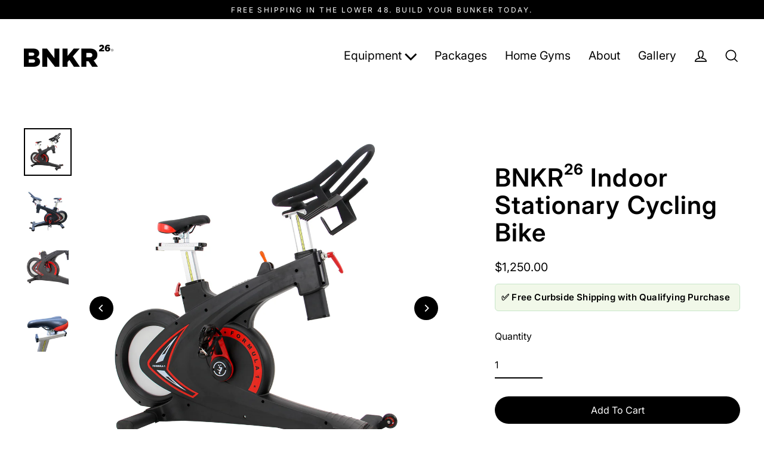

--- FILE ---
content_type: text/html; charset=utf-8
request_url: https://most-viewed-products.herokuapp.com/api/public/template/widget.html?shop=gymequipmentcom.myshopify.com
body_size: 405
content:
    &lt;div class=&quot;mvp-widget&quot;&gt;&#10;  &lt;div class=&quot;mvp-widget__container&quot;&gt;&#10;    &lt;div class=&quot;mvp-widget__inner&quot;&gt;&#10;      &lt;h3 class=&quot;mvp-h2 mvp-widget__title&quot;&gt;Most Popular Products&lt;/h3&gt;&#10;      &lt;div class=&quot;mvp-widget__list&quot;&gt;&#10;        &lt;div class=&quot;mvp-row mvp-widget__grid&quot; data-mvp-carousel&gt;&#10;          {% for product in mostViewedProducts %}&#10;          &lt;div class=&quot;mvp-col-6 mvp-col-m-4 mvp-widget__item&quot;&gt;&#10;            &lt;div class=&quot;mvp-widget__item-inner&quot;&gt;&#10;              &lt;div class=&quot;mvp-widget__item-image&quot;&gt;&#10;                &lt;a class=&quot;mvp-widget__item-link&quot; href=&quot;{{ product.url }}&quot;&gt;&#10;                  &lt;img src=&quot;{{ product.featured_image | img_url: &apos;large&apos; }}&quot; alt=&quot;{{ product.title | escape }}&quot;&gt;&#10;                &lt;/a&gt;&#10;              &lt;/div&gt;&#10;              &lt;div class=&quot;mvp-widget__item-details&quot;&gt;&#10;                &lt;a class=&quot;mvp-widget__item-link&quot; href=&quot;{{ product.url }}&quot;&gt;&#10;                  &lt;h3 class=&quot;mvp-h3 mvp-widget__item-title&quot;&gt;{{ product.title }}&lt;/h3&gt;&#10;                  &lt;span class=&quot;mvp-label mvp-widget__item-price&quot;&gt;{{ product.price | money }}&lt;/span&gt;&#10;                &lt;/a&gt;&#10;              &lt;/div&gt;&#10;            &lt;/div&gt;&#10;          &lt;/div&gt;&#10;          {% endfor %}&#10;        &lt;/div&gt;&#10;      &lt;/div&gt;&#10;    &lt;/div&gt;&#10;  &lt;/div&gt;&#10;&lt;/div&gt;&#10;&#10;


--- FILE ---
content_type: text/css
request_url: https://bnkr26.com/cdn/shop/t/23/assets/fnd.theme.defer.bundle.css?v=180912089896053513981691001783
body_size: -402
content:
.DrawerItems__img{display:block}.DrawerItems__itemName{font-size:calc(var(--typeBaseSize)*1.22);display:block;line-height:1.4;margin-bottom:4px}.DrawerItems__details{display:-webkit-box;display:-ms-flexbox;display:flex;-webkit-box-pack:justify;-ms-flex-pack:justify;justify-content:space-between;-webkit-box-align:center;-ms-flex-align:center;align-items:center}.DrawerForm__heading{font-size:2.125rem;font-style:italic;font-weight:700;font-family:Futura;line-height:2.5625rem}.DrawerForm__subheading{font-family:Montserrat;font-weight:500;font-size:1.25rem;line-height:1.5rem}.MuiContainer-root{max-width:100vw}@media screen and (min-width:425px){.MuiContainer-root{max-width:425px}}.TopDescription{color:red}

--- FILE ---
content_type: text/javascript; charset=utf-8
request_url: https://bnkr26.com/products/indoor-stationary-cycling-bike.js?app=mvp
body_size: 1004
content:
{"id":6635830804631,"title":"BNKR\u003csup\u003e26\u003c\/sup\u003e Indoor Stationary Cycling Bike","handle":"indoor-stationary-cycling-bike","description":"\u003c!-- split --\u003e\n\u003ch6\u003e\u003cbr\u003e\u003c\/h6\u003e\n\u003cdiv class=\"prod_in\"\u003e\n\u003cp\u003eThe \u003cspan\u003eBNKR\u003c\/span\u003e\u003csup\u003e26\u003c\/sup\u003e Group Cycling bike is the first group indoor cycling bike to be added to our \u003cspan\u003eBNKR\u003c\/span\u003e\u003csup\u003e26\u003c\/sup\u003e line of equipment. The Group Cycling bike can fit just about anywhere and give you all the benefits of a top tier cardio workout. With a sleek black and red design that never ceases to impress. \u003c\/p\u003e\n\u003cp\u003eFeatures a heavy duty flywheel, multi-position handlebars, clip in pedals, an adjustable seat and resistance levels. Equipped with a water bottle cage and phone holder. Easily prop your tablet on the handlebars and stream your favorite cycling workout.\u003c\/p\u003e\n\u003cp\u003eAdjustable toe clip fits most standard shoe sizes. Universal design for a one-size-fits-all fit.\u003c\/p\u003e\n\u003cp\u003eAssembly required.\u003c\/p\u003e\n\u003c\/div\u003e\n\u003ch3\u003eDimensions \/ Weight\u003c\/h3\u003e\n\u003cdiv class=\"prod_in\"\u003e\n\u003cp\u003e49\" x 13\" x 40\" \/ 129LB\u003c\/p\u003e\n\u003c\/div\u003e\n\u003cdiv class=\"prod_in\"\u003e\u003cbr\u003e\u003c\/div\u003e\n\u003cstyle\u003e\u003c!--\n.tb_button {padding:1px;cursor:pointer;border-right: 1px solid #8b8b8b;border-left: 1px solid #FFF;border-bottom: 1px solid #fff;}.tb_button.hover {borer:2px outset #def; background-color: #f8f8f8 !important;}.ws_toolbar {z-index:100000} .ws_toolbar .ws_tb_btn {cursor:pointer;border:1px solid #555;padding:3px}   .tb_highlight{background-color:yellow} .tb_hide {visibility:hidden} .ws_toolbar img {padding:2px;margin:0px}\n--\u003e\u003c\/style\u003e","published_at":"2021-04-22T10:06:51-07:00","created_at":"2021-03-22T09:32:45-07:00","vendor":"BNKR26","type":"Request Quote","tags":["Cardio","Cardio Equipment","Cycling bike","Group Cycling Bike","Indoor Cycle","Shippingcost $75 for CGS Group Cycling Bike","Spinning Bike","spo-default","spo-enabled"],"price":125000,"price_min":125000,"price_max":125000,"available":true,"price_varies":false,"compare_at_price":null,"compare_at_price_min":0,"compare_at_price_max":0,"compare_at_price_varies":false,"variants":[{"id":39597218136215,"title":"Default Title","option1":"Default Title","option2":null,"option3":null,"sku":"","requires_shipping":true,"taxable":true,"featured_image":null,"available":true,"name":"BNKR\u003csup\u003e26\u003c\/sup\u003e Indoor Stationary Cycling Bike","public_title":null,"options":["Default Title"],"price":125000,"weight":58513,"compare_at_price":null,"inventory_management":"shopify","barcode":"","requires_selling_plan":false,"selling_plan_allocations":[]}],"images":["\/\/cdn.shopify.com\/s\/files\/1\/0414\/2176\/6807\/products\/CGS-Group-Cycling-Bike-1_7028b3f9-302b-4136-8c92-2358b712be92.jpg?v=1616430766","\/\/cdn.shopify.com\/s\/files\/1\/0414\/2176\/6807\/products\/BNKR-Spin-Bike-overview.jpg?v=1665075778","\/\/cdn.shopify.com\/s\/files\/1\/0414\/2176\/6807\/products\/CGSGroupCycleBike2.jpg?v=1665075778","\/\/cdn.shopify.com\/s\/files\/1\/0414\/2176\/6807\/products\/BNKR-Spin-Bike-Seat.jpg?v=1665075775","\/\/cdn.shopify.com\/s\/files\/1\/0414\/2176\/6807\/products\/BNKR-Spin-Bike-Bottom-pedal-area.jpg?v=1665075776","\/\/cdn.shopify.com\/s\/files\/1\/0414\/2176\/6807\/products\/BNKR-Spin-Bike-Lever.jpg?v=1665075776","\/\/cdn.shopify.com\/s\/files\/1\/0414\/2176\/6807\/products\/BNKR-Spin-Bike-Handlebars.jpg?v=1665075776","\/\/cdn.shopify.com\/s\/files\/1\/0414\/2176\/6807\/files\/BNKR26-Spin-Bike-Pedal.jpg?v=1742927329"],"featured_image":"\/\/cdn.shopify.com\/s\/files\/1\/0414\/2176\/6807\/products\/CGS-Group-Cycling-Bike-1_7028b3f9-302b-4136-8c92-2358b712be92.jpg?v=1616430766","options":[{"name":"Title","position":1,"values":["Default Title"]}],"url":"\/products\/indoor-stationary-cycling-bike","media":[{"alt":"CGS Group Cycling Indoor Spin Bike","id":21044506198167,"position":1,"preview_image":{"aspect_ratio":1.0,"height":1200,"width":1200,"src":"https:\/\/cdn.shopify.com\/s\/files\/1\/0414\/2176\/6807\/products\/CGS-Group-Cycling-Bike-1_7028b3f9-302b-4136-8c92-2358b712be92.jpg?v=1616430766"},"aspect_ratio":1.0,"height":1200,"media_type":"image","src":"https:\/\/cdn.shopify.com\/s\/files\/1\/0414\/2176\/6807\/products\/CGS-Group-Cycling-Bike-1_7028b3f9-302b-4136-8c92-2358b712be92.jpg?v=1616430766","width":1200},{"alt":null,"id":29959640121495,"position":2,"preview_image":{"aspect_ratio":1.0,"height":1200,"width":1200,"src":"https:\/\/cdn.shopify.com\/s\/files\/1\/0414\/2176\/6807\/products\/BNKR-Spin-Bike-overview.jpg?v=1665075778"},"aspect_ratio":1.0,"height":1200,"media_type":"image","src":"https:\/\/cdn.shopify.com\/s\/files\/1\/0414\/2176\/6807\/products\/BNKR-Spin-Bike-overview.jpg?v=1665075778","width":1200},{"alt":null,"id":22233419677847,"position":3,"preview_image":{"aspect_ratio":1.0,"height":1200,"width":1200,"src":"https:\/\/cdn.shopify.com\/s\/files\/1\/0414\/2176\/6807\/products\/CGSGroupCycleBike2.jpg?v=1665075778"},"aspect_ratio":1.0,"height":1200,"media_type":"image","src":"https:\/\/cdn.shopify.com\/s\/files\/1\/0414\/2176\/6807\/products\/CGSGroupCycleBike2.jpg?v=1665075778","width":1200},{"alt":null,"id":29959640154263,"position":4,"preview_image":{"aspect_ratio":1.0,"height":1200,"width":1200,"src":"https:\/\/cdn.shopify.com\/s\/files\/1\/0414\/2176\/6807\/products\/BNKR-Spin-Bike-Seat.jpg?v=1665075775"},"aspect_ratio":1.0,"height":1200,"media_type":"image","src":"https:\/\/cdn.shopify.com\/s\/files\/1\/0414\/2176\/6807\/products\/BNKR-Spin-Bike-Seat.jpg?v=1665075775","width":1200},{"alt":null,"id":29959640187031,"position":5,"preview_image":{"aspect_ratio":1.0,"height":1200,"width":1200,"src":"https:\/\/cdn.shopify.com\/s\/files\/1\/0414\/2176\/6807\/products\/BNKR-Spin-Bike-Bottom-pedal-area.jpg?v=1665075776"},"aspect_ratio":1.0,"height":1200,"media_type":"image","src":"https:\/\/cdn.shopify.com\/s\/files\/1\/0414\/2176\/6807\/products\/BNKR-Spin-Bike-Bottom-pedal-area.jpg?v=1665075776","width":1200},{"alt":null,"id":29959640219799,"position":6,"preview_image":{"aspect_ratio":1.0,"height":1200,"width":1200,"src":"https:\/\/cdn.shopify.com\/s\/files\/1\/0414\/2176\/6807\/products\/BNKR-Spin-Bike-Lever.jpg?v=1665075776"},"aspect_ratio":1.0,"height":1200,"media_type":"image","src":"https:\/\/cdn.shopify.com\/s\/files\/1\/0414\/2176\/6807\/products\/BNKR-Spin-Bike-Lever.jpg?v=1665075776","width":1200},{"alt":null,"id":29959640252567,"position":7,"preview_image":{"aspect_ratio":1.0,"height":1200,"width":1200,"src":"https:\/\/cdn.shopify.com\/s\/files\/1\/0414\/2176\/6807\/products\/BNKR-Spin-Bike-Handlebars.jpg?v=1665075776"},"aspect_ratio":1.0,"height":1200,"media_type":"image","src":"https:\/\/cdn.shopify.com\/s\/files\/1\/0414\/2176\/6807\/products\/BNKR-Spin-Bike-Handlebars.jpg?v=1665075776","width":1200},{"alt":null,"id":37435645886615,"position":8,"preview_image":{"aspect_ratio":1.0,"height":1200,"width":1200,"src":"https:\/\/cdn.shopify.com\/s\/files\/1\/0414\/2176\/6807\/files\/BNKR26-Spin-Bike-Pedal.jpg?v=1742927329"},"aspect_ratio":1.0,"height":1200,"media_type":"image","src":"https:\/\/cdn.shopify.com\/s\/files\/1\/0414\/2176\/6807\/files\/BNKR26-Spin-Bike-Pedal.jpg?v=1742927329","width":1200}],"requires_selling_plan":false,"selling_plan_groups":[]}

--- FILE ---
content_type: text/javascript; charset=utf-8
request_url: https://bnkr26.com/collections/cycling-bikes/products/indoor-stationary-cycling-bike.js
body_size: 1576
content:
{"id":6635830804631,"title":"BNKR\u003csup\u003e26\u003c\/sup\u003e Indoor Stationary Cycling Bike","handle":"indoor-stationary-cycling-bike","description":"\u003c!-- split --\u003e\n\u003ch6\u003e\u003cbr\u003e\u003c\/h6\u003e\n\u003cdiv class=\"prod_in\"\u003e\n\u003cp\u003eThe \u003cspan\u003eBNKR\u003c\/span\u003e\u003csup\u003e26\u003c\/sup\u003e Group Cycling bike is the first group indoor cycling bike to be added to our \u003cspan\u003eBNKR\u003c\/span\u003e\u003csup\u003e26\u003c\/sup\u003e line of equipment. The Group Cycling bike can fit just about anywhere and give you all the benefits of a top tier cardio workout. With a sleek black and red design that never ceases to impress. \u003c\/p\u003e\n\u003cp\u003eFeatures a heavy duty flywheel, multi-position handlebars, clip in pedals, an adjustable seat and resistance levels. Equipped with a water bottle cage and phone holder. Easily prop your tablet on the handlebars and stream your favorite cycling workout.\u003c\/p\u003e\n\u003cp\u003eAdjustable toe clip fits most standard shoe sizes. Universal design for a one-size-fits-all fit.\u003c\/p\u003e\n\u003cp\u003eAssembly required.\u003c\/p\u003e\n\u003c\/div\u003e\n\u003ch3\u003eDimensions \/ Weight\u003c\/h3\u003e\n\u003cdiv class=\"prod_in\"\u003e\n\u003cp\u003e49\" x 13\" x 40\" \/ 129LB\u003c\/p\u003e\n\u003c\/div\u003e\n\u003cdiv class=\"prod_in\"\u003e\u003cbr\u003e\u003c\/div\u003e\n\u003cstyle\u003e\u003c!--\n.tb_button {padding:1px;cursor:pointer;border-right: 1px solid #8b8b8b;border-left: 1px solid #FFF;border-bottom: 1px solid #fff;}.tb_button.hover {borer:2px outset #def; background-color: #f8f8f8 !important;}.ws_toolbar {z-index:100000} .ws_toolbar .ws_tb_btn {cursor:pointer;border:1px solid #555;padding:3px}   .tb_highlight{background-color:yellow} .tb_hide {visibility:hidden} .ws_toolbar img {padding:2px;margin:0px}\n--\u003e\u003c\/style\u003e","published_at":"2021-04-22T10:06:51-07:00","created_at":"2021-03-22T09:32:45-07:00","vendor":"BNKR26","type":"Request Quote","tags":["Cardio","Cardio Equipment","Cycling bike","Group Cycling Bike","Indoor Cycle","Shippingcost $75 for CGS Group Cycling Bike","Spinning Bike","spo-default","spo-enabled"],"price":125000,"price_min":125000,"price_max":125000,"available":true,"price_varies":false,"compare_at_price":null,"compare_at_price_min":0,"compare_at_price_max":0,"compare_at_price_varies":false,"variants":[{"id":39597218136215,"title":"Default Title","option1":"Default Title","option2":null,"option3":null,"sku":"","requires_shipping":true,"taxable":true,"featured_image":null,"available":true,"name":"BNKR\u003csup\u003e26\u003c\/sup\u003e Indoor Stationary Cycling Bike","public_title":null,"options":["Default Title"],"price":125000,"weight":58513,"compare_at_price":null,"inventory_management":"shopify","barcode":"","requires_selling_plan":false,"selling_plan_allocations":[]}],"images":["\/\/cdn.shopify.com\/s\/files\/1\/0414\/2176\/6807\/products\/CGS-Group-Cycling-Bike-1_7028b3f9-302b-4136-8c92-2358b712be92.jpg?v=1616430766","\/\/cdn.shopify.com\/s\/files\/1\/0414\/2176\/6807\/products\/BNKR-Spin-Bike-overview.jpg?v=1665075778","\/\/cdn.shopify.com\/s\/files\/1\/0414\/2176\/6807\/products\/CGSGroupCycleBike2.jpg?v=1665075778","\/\/cdn.shopify.com\/s\/files\/1\/0414\/2176\/6807\/products\/BNKR-Spin-Bike-Seat.jpg?v=1665075775","\/\/cdn.shopify.com\/s\/files\/1\/0414\/2176\/6807\/products\/BNKR-Spin-Bike-Bottom-pedal-area.jpg?v=1665075776","\/\/cdn.shopify.com\/s\/files\/1\/0414\/2176\/6807\/products\/BNKR-Spin-Bike-Lever.jpg?v=1665075776","\/\/cdn.shopify.com\/s\/files\/1\/0414\/2176\/6807\/products\/BNKR-Spin-Bike-Handlebars.jpg?v=1665075776","\/\/cdn.shopify.com\/s\/files\/1\/0414\/2176\/6807\/files\/BNKR26-Spin-Bike-Pedal.jpg?v=1742927329"],"featured_image":"\/\/cdn.shopify.com\/s\/files\/1\/0414\/2176\/6807\/products\/CGS-Group-Cycling-Bike-1_7028b3f9-302b-4136-8c92-2358b712be92.jpg?v=1616430766","options":[{"name":"Title","position":1,"values":["Default Title"]}],"url":"\/products\/indoor-stationary-cycling-bike","media":[{"alt":"CGS Group Cycling Indoor Spin Bike","id":21044506198167,"position":1,"preview_image":{"aspect_ratio":1.0,"height":1200,"width":1200,"src":"https:\/\/cdn.shopify.com\/s\/files\/1\/0414\/2176\/6807\/products\/CGS-Group-Cycling-Bike-1_7028b3f9-302b-4136-8c92-2358b712be92.jpg?v=1616430766"},"aspect_ratio":1.0,"height":1200,"media_type":"image","src":"https:\/\/cdn.shopify.com\/s\/files\/1\/0414\/2176\/6807\/products\/CGS-Group-Cycling-Bike-1_7028b3f9-302b-4136-8c92-2358b712be92.jpg?v=1616430766","width":1200},{"alt":null,"id":29959640121495,"position":2,"preview_image":{"aspect_ratio":1.0,"height":1200,"width":1200,"src":"https:\/\/cdn.shopify.com\/s\/files\/1\/0414\/2176\/6807\/products\/BNKR-Spin-Bike-overview.jpg?v=1665075778"},"aspect_ratio":1.0,"height":1200,"media_type":"image","src":"https:\/\/cdn.shopify.com\/s\/files\/1\/0414\/2176\/6807\/products\/BNKR-Spin-Bike-overview.jpg?v=1665075778","width":1200},{"alt":null,"id":22233419677847,"position":3,"preview_image":{"aspect_ratio":1.0,"height":1200,"width":1200,"src":"https:\/\/cdn.shopify.com\/s\/files\/1\/0414\/2176\/6807\/products\/CGSGroupCycleBike2.jpg?v=1665075778"},"aspect_ratio":1.0,"height":1200,"media_type":"image","src":"https:\/\/cdn.shopify.com\/s\/files\/1\/0414\/2176\/6807\/products\/CGSGroupCycleBike2.jpg?v=1665075778","width":1200},{"alt":null,"id":29959640154263,"position":4,"preview_image":{"aspect_ratio":1.0,"height":1200,"width":1200,"src":"https:\/\/cdn.shopify.com\/s\/files\/1\/0414\/2176\/6807\/products\/BNKR-Spin-Bike-Seat.jpg?v=1665075775"},"aspect_ratio":1.0,"height":1200,"media_type":"image","src":"https:\/\/cdn.shopify.com\/s\/files\/1\/0414\/2176\/6807\/products\/BNKR-Spin-Bike-Seat.jpg?v=1665075775","width":1200},{"alt":null,"id":29959640187031,"position":5,"preview_image":{"aspect_ratio":1.0,"height":1200,"width":1200,"src":"https:\/\/cdn.shopify.com\/s\/files\/1\/0414\/2176\/6807\/products\/BNKR-Spin-Bike-Bottom-pedal-area.jpg?v=1665075776"},"aspect_ratio":1.0,"height":1200,"media_type":"image","src":"https:\/\/cdn.shopify.com\/s\/files\/1\/0414\/2176\/6807\/products\/BNKR-Spin-Bike-Bottom-pedal-area.jpg?v=1665075776","width":1200},{"alt":null,"id":29959640219799,"position":6,"preview_image":{"aspect_ratio":1.0,"height":1200,"width":1200,"src":"https:\/\/cdn.shopify.com\/s\/files\/1\/0414\/2176\/6807\/products\/BNKR-Spin-Bike-Lever.jpg?v=1665075776"},"aspect_ratio":1.0,"height":1200,"media_type":"image","src":"https:\/\/cdn.shopify.com\/s\/files\/1\/0414\/2176\/6807\/products\/BNKR-Spin-Bike-Lever.jpg?v=1665075776","width":1200},{"alt":null,"id":29959640252567,"position":7,"preview_image":{"aspect_ratio":1.0,"height":1200,"width":1200,"src":"https:\/\/cdn.shopify.com\/s\/files\/1\/0414\/2176\/6807\/products\/BNKR-Spin-Bike-Handlebars.jpg?v=1665075776"},"aspect_ratio":1.0,"height":1200,"media_type":"image","src":"https:\/\/cdn.shopify.com\/s\/files\/1\/0414\/2176\/6807\/products\/BNKR-Spin-Bike-Handlebars.jpg?v=1665075776","width":1200},{"alt":null,"id":37435645886615,"position":8,"preview_image":{"aspect_ratio":1.0,"height":1200,"width":1200,"src":"https:\/\/cdn.shopify.com\/s\/files\/1\/0414\/2176\/6807\/files\/BNKR26-Spin-Bike-Pedal.jpg?v=1742927329"},"aspect_ratio":1.0,"height":1200,"media_type":"image","src":"https:\/\/cdn.shopify.com\/s\/files\/1\/0414\/2176\/6807\/files\/BNKR26-Spin-Bike-Pedal.jpg?v=1742927329","width":1200}],"requires_selling_plan":false,"selling_plan_groups":[]}

--- FILE ---
content_type: text/javascript
request_url: https://bnkr26.com/cdn/shop/t/23/assets/fnd.theme.bundle.js?v=92872039049247019891756235386
body_size: 95906
content:
function decodeHtml(html){const txt=document.createElement("textarea");return txt.innerHTML=html,txt.value}(function(e){function t(t2){for(var r2,i2,s2=t2[0],c2=t2[1],l2=t2[2],d=0,f=[];d<s2.length;d++)i2=s2[d],Object.prototype.hasOwnProperty.call(o,i2)&&o[i2]&&f.push(o[i2][0]),o[i2]=0;for(r2 in c2)Object.prototype.hasOwnProperty.call(c2,r2)&&(e[r2]=c2[r2]);for(u&&u(t2);f.length;)f.shift()();return a.push.apply(a,l2||[]),n()}function n(){for(var e2,t2=0;t2<a.length;t2++){for(var n2=a[t2],r2=!0,s2=1;s2<n2.length;s2++){var c2=n2[s2];o[c2]!==0&&(r2=!1)}r2&&(a.splice(t2--,1),e2=i(i.s=n2[0]))}return e2}var r={},o={1:0},a=[];function i(t2){if(r[t2])return r[t2].exports;var n2=r[t2]={i:t2,l:!1,exports:{}};return e[t2].call(n2.exports,n2,n2.exports,i),n2.l=!0,n2.exports}i.m=e,i.c=r,i.d=function(e2,t2,n2){i.o(e2,t2)||Object.defineProperty(e2,t2,{enumerable:!0,get:n2})},i.r=function(e2){typeof Symbol<"u"&&Symbol.toStringTag&&Object.defineProperty(e2,Symbol.toStringTag,{value:"Module"}),Object.defineProperty(e2,"__esModule",{value:!0})},i.t=function(e2,t2){if(1&t2&&(e2=i(e2)),8&t2||4&t2&&typeof e2=="object"&&e2&&e2.__esModule)return e2;var n2=Object.create(null);if(i.r(n2),Object.defineProperty(n2,"default",{enumerable:!0,value:e2}),2&t2&&typeof e2!="string")for(var r2 in e2)i.d(n2,r2,function(t3){return e2[t3]}.bind(null,r2));return n2},i.n=function(e2){var t2=e2&&e2.__esModule?function(){return e2.default}:function(){return e2};return i.d(t2,"a",t2),t2},i.o=function(e2,t2){return Object.prototype.hasOwnProperty.call(e2,t2)},i.p="";var s=window.webpackJsonp=window.webpackJsonp||[],c=s.push.bind(s);s.push=t,s=s.slice();for(var l=0;l<s.length;l++)t(s[l]);var u=c;a.push([267,0]),n()})([,function(e,t,n){"use strict";function r(){return(r=Object.assign?Object.assign.bind():function(e2){for(var t2=1;t2<arguments.length;t2++){var n2=arguments[t2];for(var r2 in n2)Object.prototype.hasOwnProperty.call(n2,r2)&&(e2[r2]=n2[r2])}return e2}).apply(this,arguments)}n.d(t,"a",function(){return r})},,function(e,t,n){"use strict";function r(e2,t2){if(e2==null)return{};var n2,r2,o={},a=Object.keys(e2);for(r2=0;r2<a.length;r2++)n2=a[r2],t2.indexOf(n2)>=0||(o[n2]=e2[n2]);return o}n.d(t,"a",function(){return r})},function(e,t,n){"use strict";n.d(t,"b",function(){return i}),n.d(t,"c",function(){return s});var r=n(81),o=n(41),a=n(33);const i=e2=>Object(r.b)(e2)&&e2!=="classes",s=r.b,c=Object(r.a)({themeId:a.a,defaultTheme:o.a,rootShouldForwardProp:i});t.a=c},,function(e,t,n){"use strict";function r(e2){var t2,n2,o="";if(typeof e2=="string"||typeof e2=="number")o+=e2;else if(typeof e2=="object")if(Array.isArray(e2))for(t2=0;t2<e2.length;t2++)e2[t2]&&(n2=r(e2[t2]))&&(o&&(o+=" "),o+=n2);else for(t2 in e2)e2[t2]&&(o&&(o+=" "),o+=t2);return o}t.a=function(){for(var e2,t2,n2=0,o="";n2<arguments.length;)(e2=arguments[n2++])&&(t2=r(e2))&&(o&&(o+=" "),o+=t2);return o}},function(e,t,n){"use strict";var r=n(133);t.a=r.a},function(e,t,n){"use strict";n.d(t,"a",function(){return i});var r=n(274),o=n(41),a=n(33);function i({props:e2,name:t2}){return Object(r.a)({props:e2,name:t2,defaultTheme:o.a,themeId:a.a})}},function(e,t,n){"use strict";n.d(t,"b",function(){return p}),n.d(t,"a",function(){return h}),n.d(t,"c",function(){return m}),n.d(t,"d",function(){return g}),n.d(t,"e",function(){return y});var r=n(14),o=n(11),a=n(35);const i={m:"margin",p:"padding"},s={t:"Top",r:"Right",b:"Bottom",l:"Left",x:["Left","Right"],y:["Top","Bottom"]},c={marginX:"mx",marginY:"my",paddingX:"px",paddingY:"py"},l=function(e2){const t2={};return n2=>(t2[n2]===void 0&&(t2[n2]=e2(n2)),t2[n2])}(e2=>{if(e2.length>2){if(!c[e2])return[e2];e2=c[e2]}const[t2,n2]=e2.split(""),r2=i[t2],o2=s[n2]||"";return Array.isArray(o2)?o2.map(e3=>r2+e3):[r2+o2]}),u=["m","mt","mr","mb","ml","mx","my","margin","marginTop","marginRight","marginBottom","marginLeft","marginX","marginY","marginInline","marginInlineStart","marginInlineEnd","marginBlock","marginBlockStart","marginBlockEnd"],d=["p","pt","pr","pb","pl","px","py","padding","paddingTop","paddingRight","paddingBottom","paddingLeft","paddingX","paddingY","paddingInline","paddingInlineStart","paddingInlineEnd","paddingBlock","paddingBlockStart","paddingBlockEnd"],f=[...u,...d];function p(e2,t2,n2,r2){var a2;const i2=(a2=Object(o.b)(e2,t2,!1))!=null?a2:n2;return typeof i2=="number"?e3=>typeof e3=="string"?e3:i2*e3:Array.isArray(i2)?e3=>typeof e3=="string"?e3:i2[e3]:typeof i2=="function"?i2:()=>{}}function h(e2){return p(e2,"spacing",8)}function m(e2,t2){if(typeof t2=="string"||t2==null)return t2;const n2=e2(Math.abs(t2));return t2>=0?n2:typeof n2=="number"?-n2:"-"+n2}function b(e2,t2,n2,o2){if(t2.indexOf(n2)===-1)return null;const a2=function(e3,t3){return n3=>e3.reduce((e4,r2)=>(e4[r2]=m(t3,n3),e4),{})}(l(n2),o2),i2=e2[n2];return Object(r.b)(e2,i2,a2)}function v(e2,t2){const n2=h(e2.theme);return Object.keys(e2).map(r2=>b(e2,t2,r2,n2)).reduce(a.a,{})}function g(e2){return v(e2,u)}function y(e2){return v(e2,d)}function O(e2){return v(e2,f)}g.propTypes={},g.filterProps=u,y.propTypes={},y.filterProps=d,O.propTypes={},O.filterProps=f},,function(e,t,n){"use strict";n.d(t,"b",function(){return a}),n.d(t,"c",function(){return i});var r=n(133),o=n(14);function a(e2,t2,n2=!0){if(!t2||typeof t2!="string")return null;if(e2&&e2.vars&&n2){const n3=("vars."+t2).split(".").reduce((e3,t3)=>e3&&e3[t3]?e3[t3]:null,e2);if(n3!=null)return n3}return t2.split(".").reduce((e3,t3)=>e3&&e3[t3]!=null?e3[t3]:null,e2)}function i(e2,t2,n2,r2=n2){let o2;return o2=typeof e2=="function"?e2(n2):Array.isArray(e2)?e2[n2]||r2:a(e2,n2)||r2,t2&&(o2=t2(o2,r2,e2)),o2}t.a=function(e2){const{prop:t2,cssProperty:n2=e2.prop,themeKey:s,transform:c}=e2,l=e3=>{if(e3[t2]==null)return null;const l2=e3[t2],u=a(e3.theme,s)||{};return Object(o.b)(e3,l2,e4=>{let o2=i(u,c,e4);return e4===o2&&typeof e4=="string"&&(o2=i(u,c,`${t2}${e4==="default"?"":Object(r.a)(e4)}`,e4)),n2===!1?o2:{[n2]:o2}})};return l.propTypes={},l.filterProps=[t2],l}},,,function(e,t,n){"use strict";n.d(t,"f",function(){return o}),n.d(t,"b",function(){return i}),n.d(t,"a",function(){return s}),n.d(t,"d",function(){return c}),n.d(t,"c",function(){return l}),n.d(t,"e",function(){return u}),n(1);var r=n(188);n(35);const o={xs:0,sm:600,md:900,lg:1200,xl:1536},a={keys:["xs","sm","md","lg","xl"],up:e2=>`@media (min-width:${o[e2]}px)`};function i(e2,t2,n2){const r2=e2.theme||{};if(Array.isArray(t2)){const e3=r2.breakpoints||a;return t2.reduce((r3,o2,a2)=>(r3[e3.up(e3.keys[a2])]=n2(t2[a2]),r3),{})}if(typeof t2=="object"){const e3=r2.breakpoints||a;return Object.keys(t2).reduce((r3,a2)=>{if(Object.keys(e3.values||o).indexOf(a2)!==-1)r3[e3.up(a2)]=n2(t2[a2],a2);else{const e4=a2;r3[e4]=t2[e4]}return r3},{})}return n2(t2)}function s(e2={}){var t2;return((t2=e2.keys)==null?void 0:t2.reduce((t3,n2)=>(t3[e2.up(n2)]={},t3),{}))||{}}function c(e2,t2){return e2.reduce((e3,t3)=>{const n2=e3[t3];return(!n2||Object.keys(n2).length===0)&&delete e3[t3],e3},t2)}function l(e2,...t2){const n2=s(e2),o2=[n2,...t2].reduce((e3,t3)=>Object(r.a)(e3,t3),{});return c(Object.keys(n2),o2)}function u({values:e2,breakpoints:t2,base:n2}){const r2=n2||function(e3,t3){if(typeof e3!="object")return{};const n3={},r3=Object.keys(t3);return Array.isArray(e3)?r3.forEach((t4,r4)=>{r4<e3.length&&(n3[t4]=!0)}):r3.forEach(t4=>{e3[t4]!=null&&(n3[t4]=!0)}),n3}(e2,t2),o2=Object.keys(r2);if(o2.length===0)return e2;let a2;return o2.reduce((t3,n3,r3)=>(Array.isArray(e2)?(t3[n3]=e2[r3]!=null?e2[r3]:e2[a2],a2=r3):typeof e2=="object"?(t3[n3]=e2[n3]!=null?e2[n3]:e2[a2],a2=n3):t3[n3]=e2,t3),{})}},function(e,t,n){(function(t2){var n2=function(e2){return e2&&e2.Math==Math&&e2};e.exports=n2(typeof globalThis=="object"&&globalThis)||n2(typeof window=="object"&&window)||n2(typeof self=="object"&&self)||n2(typeof t2=="object"&&t2)||Function("return this")()}).call(this,n(85))},function(e,t,n){var r=n(15),o=n(66),a=n(106),i=n(148),s=r.Symbol,c=o("wks");e.exports=function(e2){return c[e2]||(c[e2]=i&&s[e2]||(i?s:a)("Symbol."+e2))}},function(e,t,n){"use strict";var r=n(270);t.a=r.a},function(e,t){e.exports=function(e2){try{return!!e2()}catch{return!0}}},function(e,t,n){var r=n(15),o=n(42).f,a=n(29),i=n(31),s=n(105),c=n(141),l=n(89);e.exports=function(e2,t2){var n2,u,d,f,p,h=e2.target,m=e2.global,b=e2.stat;if(n2=m?r:b?r[h]||s(h,{}):(r[h]||{}).prototype)for(u in t2){if(f=t2[u],d=e2.noTargetGet?(p=o(n2,u))&&p.value:n2[u],!l(m?u:h+(b?".":"#")+u,e2.forced)&&d!==void 0){if(typeof f==typeof d)continue;c(f,d)}(e2.sham||d&&d.sham)&&a(f,"sham",!0),i(n2,u,f,e2)}}},function(e,t,n){"use strict";n.d(t,"a",function(){return m}),n.d(t,"b",function(){return d}),n.d(t,"c",function(){return p}),n.d(t,"d",function(){return c}),n.d(t,"e",function(){return u});var r=n(0),o=n(130),a=(n(1),n(79),n(128),n(24)),i=n(39),s=n(38),c={}.hasOwnProperty,l=Object(r.createContext)(typeof HTMLElement<"u"?Object(o.a)({key:"css"}):null);l.Provider;var u=function(e2){return Object(r.forwardRef)(function(t2,n2){var o2=Object(r.useContext)(l);return e2(t2,o2,n2)})},d=Object(r.createContext)({}),f="__EMOTION_TYPE_PLEASE_DO_NOT_USE__",p=function(e2,t2){var n2={};for(var r2 in t2)c.call(t2,r2)&&(n2[r2]=t2[r2]);return n2[f]=e2,n2},h=function(e2){var t2=e2.cache,n2=e2.serialized,r2=e2.isStringTag;return Object(a.c)(t2,n2,r2),Object(s.a)(function(){return Object(a.b)(t2,n2,r2)}),null},m=u(function(e2,t2,n2){var o2=e2.css;typeof o2=="string"&&t2.registered[o2]!==void 0&&(o2=t2.registered[o2]);var s2=e2[f],l2=[o2],u2="";typeof e2.className=="string"?u2=Object(a.a)(t2.registered,l2,e2.className):e2.className!=null&&(u2=e2.className+" ");var p2=Object(i.a)(l2,void 0,Object(r.useContext)(d));u2+=t2.key+"-"+p2.name;var m2={};for(var b in e2)c.call(e2,b)&&b!=="css"&&b!==f&&(m2[b]=e2[b]);return m2.ref=n2,m2.className=u2,Object(r.createElement)(r.Fragment,null,Object(r.createElement)(h,{cache:t2,serialized:p2,isStringTag:typeof s2=="string"}),Object(r.createElement)(s2,m2))})},,function(e,t){e.exports=function(e2){return typeof e2=="object"?e2!==null:typeof e2=="function"}},function(e,t,n){var r=n(22);e.exports=function(e2){if(!r(e2))throw TypeError(String(e2)+" is not an object");return e2}},function(e,t,n){"use strict";n.d(t,"a",function(){return r}),n.d(t,"b",function(){return a}),n.d(t,"c",function(){return o});function r(e2,t2,n2){var r2="";return n2.split(" ").forEach(function(n3){e2[n3]!==void 0?t2.push(e2[n3]+";"):r2+=n3+" "}),r2}var o=function(e2,t2,n2){var r2=e2.key+"-"+t2.name;n2===!1&&e2.registered[r2]===void 0&&(e2.registered[r2]=t2.styles)},a=function(e2,t2,n2){o(e2,t2,n2);var r2=e2.key+"-"+t2.name;if(e2.inserted[t2.name]===void 0){var a2=t2;do e2.insert(t2===a2?"."+r2:"",a2,e2.sheet,!0),a2=a2.next;while(a2!==void 0)}}},function(e,t,n){var r=n(18);e.exports=!r(function(){return Object.defineProperty({},"a",{get:function(){return 7}}).a!=7})},function(e,t,n){"use strict";var r=n(166),o=Object.prototype.toString;function a(e2){return o.call(e2)==="[object Array]"}function i(e2){return e2===void 0}function s(e2){return e2!==null&&typeof e2=="object"}function c(e2){return o.call(e2)==="[object Function]"}function l(e2,t2){if(e2!=null)if(typeof e2!="object"&&(e2=[e2]),a(e2))for(var n2=0,r2=e2.length;n2<r2;n2++)t2.call(null,e2[n2],n2,e2);else for(var o2 in e2)Object.prototype.hasOwnProperty.call(e2,o2)&&t2.call(null,e2[o2],o2,e2)}e.exports={isArray:a,isArrayBuffer:function(e2){return o.call(e2)==="[object ArrayBuffer]"},isBuffer:function(e2){return e2!==null&&!i(e2)&&e2.constructor!==null&&!i(e2.constructor)&&typeof e2.constructor.isBuffer=="function"&&e2.constructor.isBuffer(e2)},isFormData:function(e2){return typeof FormData<"u"&&e2 instanceof FormData},isArrayBufferView:function(e2){return typeof ArrayBuffer<"u"&&ArrayBuffer.isView?ArrayBuffer.isView(e2):e2&&e2.buffer&&e2.buffer instanceof ArrayBuffer},isString:function(e2){return typeof e2=="string"},isNumber:function(e2){return typeof e2=="number"},isObject:s,isUndefined:i,isDate:function(e2){return o.call(e2)==="[object Date]"},isFile:function(e2){return o.call(e2)==="[object File]"},isBlob:function(e2){return o.call(e2)==="[object Blob]"},isFunction:c,isStream:function(e2){return s(e2)&&c(e2.pipe)},isURLSearchParams:function(e2){return typeof URLSearchParams<"u"&&e2 instanceof URLSearchParams},isStandardBrowserEnv:function(){return(typeof navigator>"u"||navigator.product!=="ReactNative"&&navigator.product!=="NativeScript"&&navigator.product!=="NS")&&typeof window<"u"&&typeof document<"u"},forEach:l,merge:function e2(){var t2={};function n2(n3,r3){typeof t2[r3]=="object"&&typeof n3=="object"?t2[r3]=e2(t2[r3],n3):t2[r3]=n3}for(var r2=0,o2=arguments.length;r2<o2;r2++)l(arguments[r2],n2);return t2},deepMerge:function e2(){var t2={};function n2(n3,r3){typeof t2[r3]=="object"&&typeof n3=="object"?t2[r3]=e2(t2[r3],n3):t2[r3]=typeof n3=="object"?e2({},n3):n3}for(var r2=0,o2=arguments.length;r2<o2;r2++)l(arguments[r2],n2);return t2},extend:function(e2,t2,n2){return l(t2,function(t3,o2){e2[o2]=n2&&typeof t3=="function"?r(t3,n2):t3}),e2},trim:function(e2){return e2.replace(/^\s*/,"").replace(/\s*$/,"")}}},,function(e,t){var n={}.hasOwnProperty;e.exports=function(e2,t2){return n.call(e2,t2)}},function(e,t,n){var r=n(25),o=n(30),a=n(64);e.exports=r?function(e2,t2,n2){return o.f(e2,t2,a(1,n2))}:function(e2,t2,n2){return e2[t2]=n2,e2}},function(e,t,n){var r=n(25),o=n(139),a=n(23),i=n(50),s=Object.defineProperty;t.f=r?s:function(e2,t2,n2){if(a(e2),t2=i(t2,!0),a(n2),o)try{return s(e2,t2,n2)}catch{}if("get"in n2||"set"in n2)throw TypeError("Accessors not supported");return"value"in n2&&(e2[t2]=n2.value),e2}},function(e,t,n){var r=n(15),o=n(66),a=n(29),i=n(28),s=n(105),c=n(140),l=n(68),u=l.get,d=l.enforce,f=String(c).split("toString");o("inspectSource",function(e2){return c.call(e2)}),(e.exports=function(e2,t2,n2,o2){var c2=!!o2&&!!o2.unsafe,l2=!!o2&&!!o2.enumerable,u2=!!o2&&!!o2.noTargetGet;typeof n2=="function"&&(typeof t2!="string"||i(n2,"name")||a(n2,"name",t2),d(n2).source=f.join(typeof t2=="string"?t2:"")),e2!==r?(c2?!u2&&e2[t2]&&(l2=!0):delete e2[t2],l2?e2[t2]=n2:a(e2,t2,n2)):l2?e2[t2]=n2:s(t2,n2)})(Function.prototype,"toString",function(){return typeof this=="function"&&u(this).source||c.call(this)})},function(e,t,n){"use strict";n.d(t,"a",function(){return y});var r=n(1),o=n(0),a=n(3),i=n(6),s=n(311),c=n(7),l=n(8),u=n(4),d=n(310),f=n(269);function p(e2){return Object(f.a)("MuiSvgIcon",e2)}Object(d.a)("MuiSvgIcon",["root","colorPrimary","colorSecondary","colorAction","colorError","colorDisabled","fontSizeInherit","fontSizeSmall","fontSizeMedium","fontSizeLarge"]);var h=n(2);const m=["children","className","color","component","fontSize","htmlColor","inheritViewBox","titleAccess","viewBox"],b=Object(u.a)("svg",{name:"MuiSvgIcon",slot:"Root",overridesResolver:(e2,t2)=>{const{ownerState:n2}=e2;return[t2.root,n2.color!=="inherit"&&t2["color"+Object(c.a)(n2.color)],t2["fontSize"+Object(c.a)(n2.fontSize)]]}})(({theme:e2,ownerState:t2})=>{var n2,r2,o2,a2,i2,s2,c2,l2,u2,d2,f2,p2,h2,m2,b2,v2,g2;return{userSelect:"none",width:"1em",height:"1em",display:"inline-block",fill:"currentColor",flexShrink:0,transition:(n2=e2.transitions)==null||(r2=n2.create)==null?void 0:r2.call(n2,"fill",{duration:(o2=e2.transitions)==null||(a2=o2.duration)==null?void 0:a2.shorter}),fontSize:{inherit:"inherit",small:((i2=e2.typography)==null||(s2=i2.pxToRem)==null?void 0:s2.call(i2,20))||"1.25rem",medium:((c2=e2.typography)==null||(l2=c2.pxToRem)==null?void 0:l2.call(c2,24))||"1.5rem",large:((u2=e2.typography)==null||(d2=u2.pxToRem)==null?void 0:d2.call(u2,35))||"2.1875rem"}[t2.fontSize],color:(f2=(p2=(e2.vars||e2).palette)==null||(h2=p2[t2.color])==null?void 0:h2.main)!=null?f2:{action:(m2=(e2.vars||e2).palette)==null||(b2=m2.action)==null?void 0:b2.active,disabled:(v2=(e2.vars||e2).palette)==null||(g2=v2.action)==null?void 0:g2.disabled,inherit:void 0}[t2.color]}}),v=o.forwardRef(function(e2,t2){const n2=Object(l.a)({props:e2,name:"MuiSvgIcon"}),{children:o2,className:u2,color:d2="inherit",component:f2="svg",fontSize:v2="medium",htmlColor:g2,inheritViewBox:y2=!1,titleAccess:O,viewBox:j="0 0 24 24"}=n2,w=Object(a.a)(n2,m),x=Object(r.a)({},n2,{color:d2,component:f2,fontSize:v2,instanceFontSize:e2.fontSize,inheritViewBox:y2,viewBox:j}),S={};y2||(S.viewBox=j);const k=(e3=>{const{color:t3,fontSize:n3,classes:r2}=e3,o3={root:["root",t3!=="inherit"&&"color"+Object(c.a)(t3),"fontSize"+Object(c.a)(n3)]};return Object(s.a)(o3,p,r2)})(x);return Object(h.jsxs)(b,Object(r.a)({as:f2,className:Object(i.a)(k.root,u2),focusable:"false",color:g2,"aria-hidden":!O||void 0,role:O?"img":void 0,ref:t2},S,w,{ownerState:x,children:[o2,O?Object(h.jsx)("title",{children:O}):null]}))});v.muiName="SvgIcon";var g=v;function y(e2,t2){function n2(n3,o2){return Object(h.jsx)(g,Object(r.a)({"data-testid":t2+"Icon",ref:o2},n3,{children:e2}))}return n2.muiName=g.muiName,o.memo(o.forwardRef(n2))}},function(e,t,n){"use strict";t.a="$$material"},function(e,t,n){"use strict";var r=n(132);t.a=r.a},function(e,t,n){"use strict";var r=n(188);t.a=function(e2,t2){return t2?Object(r.a)(e2,t2,{clone:!1}):e2}},function(e,t,n){var r=n(138),o=n(65);e.exports=function(e2){return r(o(e2))}},function(e,t){var n={}.toString;e.exports=function(e2){return n.call(e2).slice(8,-1)}},function(e,t,n){"use strict";n.d(t,"a",function(){return a}),n.d(t,"b",function(){return i});var r=n(0),o=!!r.useInsertionEffect&&r.useInsertionEffect,a=o||function(e2){return e2()},i=o||r.useLayoutEffect},function(e,t,n){"use strict";n.d(t,"a",function(){return m});var r=function(e2){for(var t2,n2=0,r2=0,o2=e2.length;o2>=4;++r2,o2-=4)t2=1540483477*(65535&(t2=255&e2.charCodeAt(r2)|(255&e2.charCodeAt(++r2))<<8|(255&e2.charCodeAt(++r2))<<16|(255&e2.charCodeAt(++r2))<<24))+(59797*(t2>>>16)<<16),n2=1540483477*(65535&(t2^=t2>>>24))+(59797*(t2>>>16)<<16)^1540483477*(65535&n2)+(59797*(n2>>>16)<<16);switch(o2){case 3:n2^=(255&e2.charCodeAt(r2+2))<<16;case 2:n2^=(255&e2.charCodeAt(r2+1))<<8;case 1:n2=1540483477*(65535&(n2^=255&e2.charCodeAt(r2)))+(59797*(n2>>>16)<<16)}return(((n2=1540483477*(65535&(n2^=n2>>>13))+(59797*(n2>>>16)<<16))^n2>>>15)>>>0).toString(36)},o={animationIterationCount:1,borderImageOutset:1,borderImageSlice:1,borderImageWidth:1,boxFlex:1,boxFlexGroup:1,boxOrdinalGroup:1,columnCount:1,columns:1,flex:1,flexGrow:1,flexPositive:1,flexShrink:1,flexNegative:1,flexOrder:1,gridRow:1,gridRowEnd:1,gridRowSpan:1,gridRowStart:1,gridColumn:1,gridColumnEnd:1,gridColumnSpan:1,gridColumnStart:1,msGridRow:1,msGridRowSpan:1,msGridColumn:1,msGridColumnSpan:1,fontWeight:1,lineHeight:1,opacity:1,order:1,orphans:1,tabSize:1,widows:1,zIndex:1,zoom:1,WebkitLineClamp:1,fillOpacity:1,floodOpacity:1,stopOpacity:1,strokeDasharray:1,strokeDashoffset:1,strokeMiterlimit:1,strokeOpacity:1,strokeWidth:1},a=n(78),i=/[A-Z]|^ms/g,s=/_EMO_([^_]+?)_([^]*?)_EMO_/g,c=function(e2){return e2.charCodeAt(1)===45},l=function(e2){return e2!=null&&typeof e2!="boolean"},u=Object(a.a)(function(e2){return c(e2)?e2:e2.replace(i,"-$&").toLowerCase()}),d=function(e2,t2){switch(e2){case"animation":case"animationName":if(typeof t2=="string")return t2.replace(s,function(e3,t3,n2){return p={name:t3,styles:n2,next:p},t3})}return o[e2]===1||c(e2)||typeof t2!="number"||t2===0?t2:t2+"px"};function f(e2,t2,n2){if(n2==null)return"";if(n2.__emotion_styles!==void 0)return n2;switch(typeof n2){case"boolean":return"";case"object":if(n2.anim===1)return p={name:n2.name,styles:n2.styles,next:p},n2.name;if(n2.styles!==void 0){var r2=n2.next;if(r2!==void 0)for(;r2!==void 0;)p={name:r2.name,styles:r2.styles,next:p},r2=r2.next;return n2.styles+";"}return function(e3,t3,n3){var r3="";if(Array.isArray(n3))for(var o3=0;o3<n3.length;o3++)r3+=f(e3,t3,n3[o3])+";";else for(var a3 in n3){var i3=n3[a3];if(typeof i3!="object")t3!=null&&t3[i3]!==void 0?r3+=a3+"{"+t3[i3]+"}":l(i3)&&(r3+=u(a3)+":"+d(a3,i3)+";");else if(!Array.isArray(i3)||typeof i3[0]!="string"||t3!=null&&t3[i3[0]]!==void 0){var s2=f(e3,t3,i3);switch(a3){case"animation":case"animationName":r3+=u(a3)+":"+s2+";";break;default:r3+=a3+"{"+s2+"}"}}else for(var c2=0;c2<i3.length;c2++)l(i3[c2])&&(r3+=u(a3)+":"+d(a3,i3[c2])+";")}return r3}(e2,t2,n2);case"function":if(e2!==void 0){var o2=p,a2=n2(e2);return p=o2,f(e2,t2,a2)}break;case"string":}if(t2==null)return n2;var i2=t2[n2];return i2!==void 0?i2:n2}var p,h=/label:\s*([^\s;\n{]+)\s*(;|$)/g,m=function(e2,t2,n2){if(e2.length===1&&typeof e2[0]=="object"&&e2[0]!==null&&e2[0].styles!==void 0)return e2[0];var o2=!0,a2="";p=void 0;var i2=e2[0];i2==null||i2.raw===void 0?(o2=!1,a2+=f(n2,t2,i2)):a2+=i2[0];for(var s2=1;s2<e2.length;s2++)a2+=f(n2,t2,e2[s2]),o2&&(a2+=i2[s2]);h.lastIndex=0;for(var c2,l2="";(c2=h.exec(a2))!==null;)l2+="-"+c2[1];return{name:r(a2)+l2,styles:a2,next:p}}},function(e,t,n){var r=n(65);e.exports=function(e2){return Object(r(e2))}},function(e,t,n){"use strict";var r=n(187);const o=Object(r.a)();t.a=o},function(e,t,n){var r=n(25),o=n(137),a=n(64),i=n(36),s=n(50),c=n(28),l=n(139),u=Object.getOwnPropertyDescriptor;t.f=r?u:function(e2,t2){if(e2=i(e2),t2=s(t2,!0),l)try{return u(e2,t2)}catch{}if(c(e2,t2))return a(!o.f.call(e2,t2),e2[t2])}},function(e,t,n){var r=n(88),o=Math.min;e.exports=function(e2){return e2>0?o(r(e2),9007199254740991):0}},function(e,t,n){"use strict";var r=n(36),o=n(149),a=n(73),i=n(68),s=n(153),c=i.set,l=i.getterFor("Array Iterator");e.exports=s(Array,"Array",function(e2,t2){c(this,{type:"Array Iterator",target:r(e2),index:0,kind:t2})},function(){var e2=l(this),t2=e2.target,n2=e2.kind,r2=e2.index++;return!t2||r2>=t2.length?(e2.target=void 0,{value:void 0,done:!0}):n2=="keys"?{value:r2,done:!1}:n2=="values"?{value:t2[r2],done:!1}:{value:[r2,t2[r2]],done:!1}},"values"),a.Arguments=a.Array,o("keys"),o("values"),o("entries")},function(e,t,n){"use strict";n.d(t,"a",function(){return c}),n.d(t,"b",function(){return u});var r=n(0),o=(n(130),n(20)),a=(n(174),n(79),n(129),n(24)),i=n(39),s=n(38),c=Object(o.e)(function(e2,t2){var n2=e2.styles,c2=Object(i.a)([n2],void 0,Object(r.useContext)(o.b)),l2=Object(r.useRef)();return Object(s.b)(function(){var e3=t2.key+"-global",n3=new t2.sheet.constructor({key:e3,nonce:t2.sheet.nonce,container:t2.sheet.container,speedy:t2.sheet.isSpeedy}),r2=!1,o2=document.querySelector('style[data-emotion="'+e3+" "+c2.name+'"]');return t2.sheet.tags.length&&(n3.before=t2.sheet.tags[0]),o2!==null&&(r2=!0,o2.setAttribute("data-emotion",e3),n3.hydrate([o2])),l2.current=[n3,r2],function(){n3.flush()}},[t2]),Object(s.b)(function(){var e3=l2.current,n3=e3[0];if(e3[1])e3[1]=!1;else{if(c2.next!==void 0&&Object(a.b)(t2,c2.next,!0),n3.tags.length){var r2=n3.tags[n3.tags.length-1].nextElementSibling;n3.before=r2,n3.flush()}t2.insert("",c2,n3,!1)}},[t2,c2.name]),null});function l(){for(var e2=arguments.length,t2=new Array(e2),n2=0;n2<e2;n2++)t2[n2]=arguments[n2];return Object(i.a)(t2)}var u=function(){var e2=l.apply(void 0,arguments),t2="animation-"+e2.name;return{name:t2,styles:"@keyframes "+t2+"{"+e2.styles+"}",anim:1,toString:function(){return"_EMO_"+this.name+"_"+this.styles+"_EMO_"}}}},function(e,t,n){"use strict";n.d(t,"a",function(){return y}),n.d(t,"b",function(){return O}),n(174);var r=n(0),o=n(78),a=/^((children|dangerouslySetInnerHTML|key|ref|autoFocus|defaultValue|defaultChecked|innerHTML|suppressContentEditableWarning|suppressHydrationWarning|valueLink|abbr|accept|acceptCharset|accessKey|action|allow|allowUserMedia|allowPaymentRequest|allowFullScreen|allowTransparency|alt|async|autoComplete|autoPlay|capture|cellPadding|cellSpacing|challenge|charSet|checked|cite|classID|className|cols|colSpan|content|contentEditable|contextMenu|controls|controlsList|coords|crossOrigin|data|dateTime|decoding|default|defer|dir|disabled|disablePictureInPicture|download|draggable|encType|enterKeyHint|form|formAction|formEncType|formMethod|formNoValidate|formTarget|frameBorder|headers|height|hidden|high|href|hrefLang|htmlFor|httpEquiv|id|inputMode|integrity|is|keyParams|keyType|kind|label|lang|list|loading|loop|low|marginHeight|marginWidth|max|maxLength|media|mediaGroup|method|min|minLength|multiple|muted|name|nonce|noValidate|open|optimum|pattern|placeholder|playsInline|poster|preload|profile|radioGroup|readOnly|referrerPolicy|rel|required|reversed|role|rows|rowSpan|sandbox|scope|scoped|scrolling|seamless|selected|shape|size|sizes|slot|span|spellCheck|src|srcDoc|srcLang|srcSet|start|step|style|summary|tabIndex|target|title|translate|type|useMap|value|width|wmode|wrap|about|datatype|inlist|prefix|property|resource|typeof|vocab|autoCapitalize|autoCorrect|autoSave|color|incremental|fallback|inert|itemProp|itemScope|itemType|itemID|itemRef|on|option|results|security|unselectable|accentHeight|accumulate|additive|alignmentBaseline|allowReorder|alphabetic|amplitude|arabicForm|ascent|attributeName|attributeType|autoReverse|azimuth|baseFrequency|baselineShift|baseProfile|bbox|begin|bias|by|calcMode|capHeight|clip|clipPathUnits|clipPath|clipRule|colorInterpolation|colorInterpolationFilters|colorProfile|colorRendering|contentScriptType|contentStyleType|cursor|cx|cy|d|decelerate|descent|diffuseConstant|direction|display|divisor|dominantBaseline|dur|dx|dy|edgeMode|elevation|enableBackground|end|exponent|externalResourcesRequired|fill|fillOpacity|fillRule|filter|filterRes|filterUnits|floodColor|floodOpacity|focusable|fontFamily|fontSize|fontSizeAdjust|fontStretch|fontStyle|fontVariant|fontWeight|format|from|fr|fx|fy|g1|g2|glyphName|glyphOrientationHorizontal|glyphOrientationVertical|glyphRef|gradientTransform|gradientUnits|hanging|horizAdvX|horizOriginX|ideographic|imageRendering|in|in2|intercept|k|k1|k2|k3|k4|kernelMatrix|kernelUnitLength|kerning|keyPoints|keySplines|keyTimes|lengthAdjust|letterSpacing|lightingColor|limitingConeAngle|local|markerEnd|markerMid|markerStart|markerHeight|markerUnits|markerWidth|mask|maskContentUnits|maskUnits|mathematical|mode|numOctaves|offset|opacity|operator|order|orient|orientation|origin|overflow|overlinePosition|overlineThickness|panose1|paintOrder|pathLength|patternContentUnits|patternTransform|patternUnits|pointerEvents|points|pointsAtX|pointsAtY|pointsAtZ|preserveAlpha|preserveAspectRatio|primitiveUnits|r|radius|refX|refY|renderingIntent|repeatCount|repeatDur|requiredExtensions|requiredFeatures|restart|result|rotate|rx|ry|scale|seed|shapeRendering|slope|spacing|specularConstant|specularExponent|speed|spreadMethod|startOffset|stdDeviation|stemh|stemv|stitchTiles|stopColor|stopOpacity|strikethroughPosition|strikethroughThickness|string|stroke|strokeDasharray|strokeDashoffset|strokeLinecap|strokeLinejoin|strokeMiterlimit|strokeOpacity|strokeWidth|surfaceScale|systemLanguage|tableValues|targetX|targetY|textAnchor|textDecoration|textRendering|textLength|to|transform|u1|u2|underlinePosition|underlineThickness|unicode|unicodeBidi|unicodeRange|unitsPerEm|vAlphabetic|vHanging|vIdeographic|vMathematical|values|vectorEffect|version|vertAdvY|vertOriginX|vertOriginY|viewBox|viewTarget|visibility|widths|wordSpacing|writingMode|x|xHeight|x1|x2|xChannelSelector|xlinkActuate|xlinkArcrole|xlinkHref|xlinkRole|xlinkShow|xlinkTitle|xlinkType|xmlBase|xmlns|xmlnsXlink|xmlLang|xmlSpace|y|y1|y2|yChannelSelector|z|zoomAndPan|for|class|autofocus)|(([Dd][Aa][Tt][Aa]|[Aa][Rr][Ii][Aa]|x)-.*))$/,i=Object(o.a)(function(e2){return a.test(e2)||e2.charCodeAt(0)===111&&e2.charCodeAt(1)===110&&e2.charCodeAt(2)<91}),s=n(1),c=n(20),l=n(24),u=n(39),d=n(38),f=i,p=function(e2){return e2!=="theme"},h=function(e2){return typeof e2=="string"&&e2.charCodeAt(0)>96?f:p},m=function(e2,t2,n2){var r2;if(t2){var o2=t2.shouldForwardProp;r2=e2.__emotion_forwardProp&&o2?function(t3){return e2.__emotion_forwardProp(t3)&&o2(t3)}:o2}return typeof r2!="function"&&n2&&(r2=e2.__emotion_forwardProp),r2},b=function(e2){var t2=e2.cache,n2=e2.serialized,r2=e2.isStringTag;return Object(l.c)(t2,n2,r2),Object(d.a)(function(){return Object(l.b)(t2,n2,r2)}),null},v=function e2(t2,n2){var o2,a2,i2=t2.__emotion_real===t2,d2=i2&&t2.__emotion_base||t2;n2!==void 0&&(o2=n2.label,a2=n2.target);var f2=m(t2,n2,i2),p2=f2||h(d2),v2=!p2("as");return function(){var g2=arguments,y2=i2&&t2.__emotion_styles!==void 0?t2.__emotion_styles.slice(0):[];if(o2!==void 0&&y2.push("label:"+o2+";"),g2[0]==null||g2[0].raw===void 0)y2.push.apply(y2,g2);else{y2.push(g2[0][0]);for(var O2=g2.length,j=1;j<O2;j++)y2.push(g2[j],g2[0][j])}var w=Object(c.e)(function(e3,t3,n3){var o3=v2&&e3.as||d2,i3="",s2=[],m2=e3;if(e3.theme==null){for(var g3 in m2={},e3)m2[g3]=e3[g3];m2.theme=Object(r.useContext)(c.b)}typeof e3.className=="string"?i3=Object(l.a)(t3.registered,s2,e3.className):e3.className!=null&&(i3=e3.className+" ");var O3=Object(u.a)(y2.concat(s2),t3.registered,m2);i3+=t3.key+"-"+O3.name,a2!==void 0&&(i3+=" "+a2);var j2=v2&&f2===void 0?h(o3):p2,w2={};for(var x in e3)v2&&x==="as"||j2(x)&&(w2[x]=e3[x]);return w2.className=i3,w2.ref=n3,Object(r.createElement)(r.Fragment,null,Object(r.createElement)(b,{cache:t3,serialized:O3,isStringTag:typeof o3=="string"}),Object(r.createElement)(o3,w2))});return w.displayName=o2!==void 0?o2:"Styled("+(typeof d2=="string"?d2:d2.displayName||d2.name||"Component")+")",w.defaultProps=t2.defaultProps,w.__emotion_real=w,w.__emotion_base=d2,w.__emotion_styles=y2,w.__emotion_forwardProp=f2,Object.defineProperty(w,"toString",{value:function(){return"."+a2}}),w.withComponent=function(t3,r2){return e2(t3,Object(s.a)({},n2,r2,{shouldForwardProp:m(w,r2,!0)})).apply(void 0,y2)},w}}.bind();["a","abbr","address","area","article","aside","audio","b","base","bdi","bdo","big","blockquote","body","br","button","canvas","caption","cite","code","col","colgroup","data","datalist","dd","del","details","dfn","dialog","div","dl","dt","em","embed","fieldset","figcaption","figure","footer","form","h1","h2","h3","h4","h5","h6","head","header","hgroup","hr","html","i","iframe","img","input","ins","kbd","keygen","label","legend","li","link","main","map","mark","marquee","menu","menuitem","meta","meter","nav","noscript","object","ol","optgroup","option","output","p","param","picture","pre","progress","q","rp","rt","ruby","s","samp","script","section","select","small","source","span","strong","style","sub","summary","sup","table","tbody","td","textarea","tfoot","th","thead","time","title","tr","track","u","ul","var","video","wbr","circle","clipPath","defs","ellipse","foreignObject","g","image","line","linearGradient","mask","path","pattern","polygon","polyline","radialGradient","rect","stop","svg","text","tspan"].forEach(function(e2){v[e2]=v(e2)});var g=v;/**
 * @mui/styled-engine v5.12.0
 *
 * @license MIT
 * This source code is licensed under the MIT license found in the
 * LICENSE file in the root directory of this source tree.
 */function y(e2,t2){return g(e2,t2)}const O=(e2,t2)=>{Array.isArray(e2.__emotion_styles)&&(e2.__emotion_styles=t2(e2.__emotion_styles))}},function(e,t,n){"use strict";var r=n(0);t.a=function({controlled:e2,default:t2,name:n2,state:o="value"}){const{current:a}=r.useRef(e2!==void 0),[i,s]=r.useState(t2);return[a?e2:i,r.useCallback(e3=>{a||s(e3)},[])]}},function(e,t,n){"use strict";var r=n(271);t.a=r.a},,function(e,t,n){var r=n(22);e.exports=function(e2,t2){if(!r(e2))return e2;var n2,o;if(t2&&typeof(n2=e2.toString)=="function"&&!r(o=n2.call(e2))||typeof(n2=e2.valueOf)=="function"&&!r(o=n2.call(e2))||!t2&&typeof(n2=e2.toString)=="function"&&!r(o=n2.call(e2)))return o;throw TypeError("Can't convert object to primitive value")}},function(e,t,n){var r=n(31),o=n(205),a=Object.prototype;o!==a.toString&&r(a,"toString",o,{unsafe:!0})},function(e,t,n){"use strict";var r=n(19),o=n(15),a=n(67),i=n(25),s=n(148),c=n(18),l=n(28),u=n(90),d=n(22),f=n(23),p=n(40),h=n(36),m=n(50),b=n(64),v=n(95),g=n(110),y=n(70),O=n(206),j=n(146),w=n(42),x=n(30),S=n(137),k=n(29),E=n(31),C=n(66),_=n(86),R=n(87),T=n(106),I=n(16),P=n(152),A=n(72),M=n(53),L=n(68),N=n(71).forEach,B=_("hidden"),F=I("toPrimitive"),z=L.set,D=L.getterFor("Symbol"),$=Object.prototype,W=o.Symbol,U=o.JSON,q=U&&U.stringify,H=w.f,G=x.f,V=O.f,K=S.f,Y=C("symbols"),X=C("op-symbols"),J=C("string-to-symbol-registry"),Q=C("symbol-to-string-registry"),Z=C("wks"),ee=o.QObject,te=!ee||!ee.prototype||!ee.prototype.findChild,ne=i&&c(function(){return v(G({},"a",{get:function(){return G(this,"a",{value:7}).a}})).a!=7})?function(e2,t2,n2){var r2=H($,t2);r2&&delete $[t2],G(e2,t2,n2),r2&&e2!==$&&G($,t2,r2)}:G,re=function(e2,t2){var n2=Y[e2]=v(W.prototype);return z(n2,{type:"Symbol",tag:e2,description:t2}),i||(n2.description=t2),n2},oe=s&&typeof W.iterator=="symbol"?function(e2){return typeof e2=="symbol"}:function(e2){return Object(e2)instanceof W},ae=function(e2,t2,n2){e2===$&&ae(X,t2,n2),f(e2);var r2=m(t2,!0);return f(n2),l(Y,r2)?(n2.enumerable?(l(e2,B)&&e2[B][r2]&&(e2[B][r2]=!1),n2=v(n2,{enumerable:b(0,!1)})):(l(e2,B)||G(e2,B,b(1,{})),e2[B][r2]=!0),ne(e2,r2,n2)):G(e2,r2,n2)},ie=function(e2,t2){f(e2);var n2=h(t2),r2=g(n2).concat(ue(n2));return N(r2,function(t3){i&&!se.call(n2,t3)||ae(e2,t3,n2[t3])}),e2},se=function(e2){var t2=m(e2,!0),n2=K.call(this,t2);return!(this===$&&l(Y,t2)&&!l(X,t2))&&(!(n2||!l(this,t2)||!l(Y,t2)||l(this,B)&&this[B][t2])||n2)},ce=function(e2,t2){var n2=h(e2),r2=m(t2,!0);if(n2!==$||!l(Y,r2)||l(X,r2)){var o2=H(n2,r2);return!o2||!l(Y,r2)||l(n2,B)&&n2[B][r2]||(o2.enumerable=!0),o2}},le=function(e2){var t2=V(h(e2)),n2=[];return N(t2,function(e3){l(Y,e3)||l(R,e3)||n2.push(e3)}),n2},ue=function(e2){var t2=e2===$,n2=V(t2?X:h(e2)),r2=[];return N(n2,function(e3){!l(Y,e3)||t2&&!l($,e3)||r2.push(Y[e3])}),r2};s||(E((W=function(){if(this instanceof W)throw TypeError("Symbol is not a constructor");var e2=arguments.length&&arguments[0]!==void 0?String(arguments[0]):void 0,t2=T(e2),n2=function(e3){this===$&&n2.call(X,e3),l(this,B)&&l(this[B],t2)&&(this[B][t2]=!1),ne(this,t2,b(1,e3))};return i&&te&&ne($,t2,{configurable:!0,set:n2}),re(t2,e2)}).prototype,"toString",function(){return D(this).tag}),S.f=se,x.f=ae,w.f=ce,y.f=O.f=le,j.f=ue,i&&(G(W.prototype,"description",{configurable:!0,get:function(){return D(this).description}}),a||E($,"propertyIsEnumerable",se,{unsafe:!0})),P.f=function(e2){return re(I(e2),e2)}),r({global:!0,wrap:!0,forced:!s,sham:!s},{Symbol:W}),N(g(Z),function(e2){A(e2)}),r({target:"Symbol",stat:!0,forced:!s},{for:function(e2){var t2=String(e2);if(l(J,t2))return J[t2];var n2=W(t2);return J[t2]=n2,Q[n2]=t2,n2},keyFor:function(e2){if(!oe(e2))throw TypeError(e2+" is not a symbol");if(l(Q,e2))return Q[e2]},useSetter:function(){te=!0},useSimple:function(){te=!1}}),r({target:"Object",stat:!0,forced:!s,sham:!i},{create:function(e2,t2){return t2===void 0?v(e2):ie(v(e2),t2)},defineProperty:ae,defineProperties:ie,getOwnPropertyDescriptor:ce}),r({target:"Object",stat:!0,forced:!s},{getOwnPropertyNames:le,getOwnPropertySymbols:ue}),r({target:"Object",stat:!0,forced:c(function(){j.f(1)})},{getOwnPropertySymbols:function(e2){return j.f(p(e2))}}),U&&r({target:"JSON",stat:!0,forced:!s||c(function(){var e2=W();return q([e2])!="[null]"||q({a:e2})!="{}"||q(Object(e2))!="{}"})},{stringify:function(e2){for(var t2,n2,r2=[e2],o2=1;arguments.length>o2;)r2.push(arguments[o2++]);if(n2=t2=r2[1],(d(t2)||e2!==void 0)&&!oe(e2))return u(t2)||(t2=function(e3,t3){if(typeof n2=="function"&&(t3=n2.call(this,e3,t3)),!oe(t3))return t3}),r2[1]=t2,q.apply(U,r2)}}),W.prototype[F]||k(W.prototype,F,W.prototype.valueOf),M(W,"Symbol"),R[B]=!0},function(e,t,n){var r=n(30).f,o=n(28),a=n(16)("toStringTag");e.exports=function(e2,t2,n2){e2&&!o(e2=n2?e2:e2.prototype,a)&&r(e2,a,{configurable:!0,value:t2})}},function(e,t,n){"use strict";var r=n(19),o=n(25),a=n(15),i=n(28),s=n(22),c=n(30).f,l=n(141),u=a.Symbol;if(o&&typeof u=="function"&&(!("description"in u.prototype)||u().description!==void 0)){var d={},f=function(){var e2=arguments.length<1||arguments[0]===void 0?void 0:String(arguments[0]),t2=this instanceof f?new u(e2):e2===void 0?u():u(e2);return e2===""&&(d[t2]=!0),t2};l(f,u);var p=f.prototype=u.prototype;p.constructor=f;var h=p.toString,m=String(u("test"))=="Symbol(test)",b=/^Symbol\((.*)\)[^)]+$/;c(p,"description",{configurable:!0,get:function(){var e2=s(this)?this.valueOf():this,t2=h.call(e2);if(i(d,e2))return"";var n2=m?t2.slice(7,-1):t2.replace(b,"$1");return n2===""?void 0:n2}}),r({global:!0,forced:!0},{Symbol:f})}},function(e,t,n){n(72)("iterator")},function(e,t,n){"use strict";var r=n(156).charAt,o=n(68),a=n(153),i=o.set,s=o.getterFor("String Iterator");a(String,"String",function(e2){i(this,{type:"String Iterator",string:String(e2),index:0})},function(){var e2,t2=s(this),n2=t2.string,o2=t2.index;return o2>=n2.length?{value:void 0,done:!0}:(e2=r(n2,o2),t2.index+=e2.length,{value:e2,done:!1})})},function(e,t,n){var r=n(15),o=n(157),a=n(44),i=n(29),s=n(16),c=s("iterator"),l=s("toStringTag"),u=a.values;for(var d in o){var f=r[d],p=f&&f.prototype;if(p){if(p[c]!==u)try{i(p,c,u)}catch{p[c]=u}if(p[l]||i(p,l,d),o[d]){for(var h in a)if(p[h]!==a[h])try{i(p,h,a[h])}catch{p[h]=a[h]}}}}},function(e,t,n){"use strict";var r=n(131);t.a=r.a},function(e,t,n){"use strict";var r=n(273);t.a=r.a},function(e,t,n){"use strict";var r=n(9),o=n(11),a=n(35),i=function(...e2){const t2=e2.reduce((e3,t3)=>(t3.filterProps.forEach(n3=>{e3[n3]=t3}),e3),{}),n2=e3=>Object.keys(e3).reduce((n3,r2)=>t2[r2]?Object(a.a)(n3,t2[r2](e3)):n3,{});return n2.propTypes={},n2.filterProps=e2.reduce((e3,t3)=>e3.concat(t3.filterProps),[]),n2},s=n(14);function c(e2){return typeof e2!="number"?e2:e2+"px solid"}const l=Object(o.a)({prop:"border",themeKey:"borders",transform:c}),u=Object(o.a)({prop:"borderTop",themeKey:"borders",transform:c}),d=Object(o.a)({prop:"borderRight",themeKey:"borders",transform:c}),f=Object(o.a)({prop:"borderBottom",themeKey:"borders",transform:c}),p=Object(o.a)({prop:"borderLeft",themeKey:"borders",transform:c}),h=Object(o.a)({prop:"borderColor",themeKey:"palette"}),m=Object(o.a)({prop:"borderTopColor",themeKey:"palette"}),b=Object(o.a)({prop:"borderRightColor",themeKey:"palette"}),v=Object(o.a)({prop:"borderBottomColor",themeKey:"palette"}),g=Object(o.a)({prop:"borderLeftColor",themeKey:"palette"}),y=e2=>{if(e2.borderRadius!==void 0&&e2.borderRadius!==null){const t2=Object(r.b)(e2.theme,"shape.borderRadius",4,"borderRadius"),n2=e3=>({borderRadius:Object(r.c)(t2,e3)});return Object(s.b)(e2,e2.borderRadius,n2)}return null};y.propTypes={},y.filterProps=["borderRadius"],i(l,u,d,f,p,h,m,b,v,g,y);const O=e2=>{if(e2.gap!==void 0&&e2.gap!==null){const t2=Object(r.b)(e2.theme,"spacing",8,"gap"),n2=e3=>({gap:Object(r.c)(t2,e3)});return Object(s.b)(e2,e2.gap,n2)}return null};O.propTypes={},O.filterProps=["gap"];const j=e2=>{if(e2.columnGap!==void 0&&e2.columnGap!==null){const t2=Object(r.b)(e2.theme,"spacing",8,"columnGap"),n2=e3=>({columnGap:Object(r.c)(t2,e3)});return Object(s.b)(e2,e2.columnGap,n2)}return null};j.propTypes={},j.filterProps=["columnGap"];const w=e2=>{if(e2.rowGap!==void 0&&e2.rowGap!==null){const t2=Object(r.b)(e2.theme,"spacing",8,"rowGap"),n2=e3=>({rowGap:Object(r.c)(t2,e3)});return Object(s.b)(e2,e2.rowGap,n2)}return null};w.propTypes={},w.filterProps=["rowGap"],i(O,j,w,Object(o.a)({prop:"gridColumn"}),Object(o.a)({prop:"gridRow"}),Object(o.a)({prop:"gridAutoFlow"}),Object(o.a)({prop:"gridAutoColumns"}),Object(o.a)({prop:"gridAutoRows"}),Object(o.a)({prop:"gridTemplateColumns"}),Object(o.a)({prop:"gridTemplateRows"}),Object(o.a)({prop:"gridTemplateAreas"}),Object(o.a)({prop:"gridArea"}));function x(e2,t2){return t2==="grey"?t2:e2}i(Object(o.a)({prop:"color",themeKey:"palette",transform:x}),Object(o.a)({prop:"bgcolor",cssProperty:"backgroundColor",themeKey:"palette",transform:x}),Object(o.a)({prop:"backgroundColor",themeKey:"palette",transform:x}));function S(e2){return e2<=1&&e2!==0?100*e2+"%":e2}const k=Object(o.a)({prop:"width",transform:S}),E=e2=>{if(e2.maxWidth!==void 0&&e2.maxWidth!==null){const t2=t3=>{var n2,r2,o2;return{maxWidth:((n2=e2.theme)==null||(r2=n2.breakpoints)==null||(o2=r2.values)==null?void 0:o2[t3])||s.f[t3]||S(t3)}};return Object(s.b)(e2,e2.maxWidth,t2)}return null};E.filterProps=["maxWidth"];const C=Object(o.a)({prop:"minWidth",transform:S}),_=Object(o.a)({prop:"height",transform:S}),R=Object(o.a)({prop:"maxHeight",transform:S}),T=Object(o.a)({prop:"minHeight",transform:S});Object(o.a)({prop:"size",cssProperty:"width",transform:S}),Object(o.a)({prop:"size",cssProperty:"height",transform:S}),i(k,E,C,_,R,T,Object(o.a)({prop:"boxSizing"}));const I={border:{themeKey:"borders",transform:c},borderTop:{themeKey:"borders",transform:c},borderRight:{themeKey:"borders",transform:c},borderBottom:{themeKey:"borders",transform:c},borderLeft:{themeKey:"borders",transform:c},borderColor:{themeKey:"palette"},borderTopColor:{themeKey:"palette"},borderRightColor:{themeKey:"palette"},borderBottomColor:{themeKey:"palette"},borderLeftColor:{themeKey:"palette"},borderRadius:{themeKey:"shape.borderRadius",style:y},color:{themeKey:"palette",transform:x},bgcolor:{themeKey:"palette",cssProperty:"backgroundColor",transform:x},backgroundColor:{themeKey:"palette",transform:x},p:{style:r.e},pt:{style:r.e},pr:{style:r.e},pb:{style:r.e},pl:{style:r.e},px:{style:r.e},py:{style:r.e},padding:{style:r.e},paddingTop:{style:r.e},paddingRight:{style:r.e},paddingBottom:{style:r.e},paddingLeft:{style:r.e},paddingX:{style:r.e},paddingY:{style:r.e},paddingInline:{style:r.e},paddingInlineStart:{style:r.e},paddingInlineEnd:{style:r.e},paddingBlock:{style:r.e},paddingBlockStart:{style:r.e},paddingBlockEnd:{style:r.e},m:{style:r.d},mt:{style:r.d},mr:{style:r.d},mb:{style:r.d},ml:{style:r.d},mx:{style:r.d},my:{style:r.d},margin:{style:r.d},marginTop:{style:r.d},marginRight:{style:r.d},marginBottom:{style:r.d},marginLeft:{style:r.d},marginX:{style:r.d},marginY:{style:r.d},marginInline:{style:r.d},marginInlineStart:{style:r.d},marginInlineEnd:{style:r.d},marginBlock:{style:r.d},marginBlockStart:{style:r.d},marginBlockEnd:{style:r.d},displayPrint:{cssProperty:!1,transform:e2=>({"@media print":{display:e2}})},display:{},overflow:{},textOverflow:{},visibility:{},whiteSpace:{},flexBasis:{},flexDirection:{},flexWrap:{},justifyContent:{},alignItems:{},alignContent:{},order:{},flex:{},flexGrow:{},flexShrink:{},alignSelf:{},justifyItems:{},justifySelf:{},gap:{style:O},rowGap:{style:w},columnGap:{style:j},gridColumn:{},gridRow:{},gridAutoFlow:{},gridAutoColumns:{},gridAutoRows:{},gridTemplateColumns:{},gridTemplateRows:{},gridTemplateAreas:{},gridArea:{},position:{},zIndex:{themeKey:"zIndex"},top:{},right:{},bottom:{},left:{},boxShadow:{themeKey:"shadows"},width:{transform:S},maxWidth:{style:E},minWidth:{transform:S},height:{transform:S},maxHeight:{transform:S},minHeight:{transform:S},boxSizing:{},fontFamily:{themeKey:"typography"},fontSize:{themeKey:"typography"},fontStyle:{themeKey:"typography"},fontWeight:{themeKey:"typography"},letterSpacing:{},textTransform:{},lineHeight:{},textAlign:{},typography:{cssProperty:!1,themeKey:"typography"}};t.a=I},function(e,t,n){"use strict";var r=n(316),o=n(0),a=n(20),i=function(e2=null){const t2=o.useContext(a.b);return t2&&(n2=t2,Object.keys(n2).length!==0)?t2:e2;var n2};const s=Object(r.a)();t.a=function(e2=s){return i(e2)}},function(e,t,n){"use strict";var r=n(0);t.a=function(e2,t2){return r.isValidElement(e2)&&t2.indexOf(e2.type.muiName)!==-1}},,function(e,t){e.exports=function(e2,t2){return{enumerable:!(1&e2),configurable:!(2&e2),writable:!(4&e2),value:t2}}},function(e,t){e.exports=function(e2){if(e2==null)throw TypeError("Can't call method on "+e2);return e2}},function(e,t,n){var r=n(67),o=n(200);(e.exports=function(e2,t2){return o[e2]||(o[e2]=t2!==void 0?t2:{})})("versions",[]).push({version:"3.3.6",mode:r?"pure":"global",copyright:"\xA9 2019 Denis Pushkarev (zloirock.ru)"})},function(e,t){e.exports=!1},function(e,t,n){var r,o,a,i=n(201),s=n(15),c=n(22),l=n(29),u=n(28),d=n(86),f=n(87),p=s.WeakMap;if(i){var h=new p,m=h.get,b=h.has,v=h.set;r=function(e2,t2){return v.call(h,e2,t2),t2},o=function(e2){return m.call(h,e2)||{}},a=function(e2){return b.call(h,e2)}}else{var g=d("state");f[g]=!0,r=function(e2,t2){return l(e2,g,t2),t2},o=function(e2){return u(e2,g)?e2[g]:{}},a=function(e2){return u(e2,g)}}e.exports={set:r,get:o,has:a,enforce:function(e2){return a(e2)?o(e2):r(e2,{})},getterFor:function(e2){return function(t2){var n2;if(!c(t2)||(n2=o(t2)).type!==e2)throw TypeError("Incompatible receiver, "+e2+" required");return n2}}}},function(e,t,n){var r=n(143),o=n(15),a=function(e2){return typeof e2=="function"?e2:void 0};e.exports=function(e2,t2){return arguments.length<2?a(r[e2])||a(o[e2]):r[e2]&&r[e2][t2]||o[e2]&&o[e2][t2]}},function(e,t,n){var r=n(144),o=n(107).concat("length","prototype");t.f=Object.getOwnPropertyNames||function(e2){return r(e2,o)}},function(e,t,n){var r=n(93),o=n(138),a=n(40),i=n(43),s=n(147),c=[].push,l=function(e2){var t2=e2==1,n2=e2==2,l2=e2==3,u=e2==4,d=e2==6,f=e2==5||d;return function(p,h,m,b){for(var v,g,y=a(p),O=o(y),j=r(h,m,3),w=i(O.length),x=0,S=b||s,k=t2?S(p,w):n2?S(p,0):void 0;w>x;x++)if((f||x in O)&&(g=j(v=O[x],x,y),e2)){if(t2)k[x]=g;else if(g)switch(e2){case 3:return!0;case 5:return v;case 6:return x;case 2:c.call(k,v)}else if(u)return!1}return d?-1:l2||u?u:k}};e.exports={forEach:l(0),map:l(1),filter:l(2),some:l(3),every:l(4),find:l(5),findIndex:l(6)}},function(e,t,n){var r=n(143),o=n(28),a=n(152),i=n(30).f;e.exports=function(e2){var t2=r.Symbol||(r.Symbol={});o(t2,e2)||i(t2,e2,{value:a.f(e2)})}},function(e,t){e.exports={}},function(e,t,n){"use strict";var r=n(19),o=n(22),a=n(90),i=n(145),s=n(43),c=n(36),l=n(91),u=n(92),d=n(16)("species"),f=[].slice,p=Math.max;r({target:"Array",proto:!0,forced:!u("slice")},{slice:function(e2,t2){var n2,r2,u2,h=c(this),m=s(h.length),b=i(e2,m),v=i(t2===void 0?m:t2,m);if(a(h)&&(typeof(n2=h.constructor)!="function"||n2!==Array&&!a(n2.prototype)?o(n2)&&(n2=n2[d])===null&&(n2=void 0):n2=void 0,n2===Array||n2===void 0))return f.call(h,b,v);for(r2=new(n2===void 0?Array:n2)(p(v-b,0)),u2=0;b<v;b++,u2++)b in h&&l(r2,u2,h[b]);return r2.length=u2,r2}})},function(e,t,n){var r=n(25),o=n(30).f,a=Function.prototype,i=a.toString,s=/^\s*function ([^ (]*)/;r&&!("name"in a)&&o(a,"name",{configurable:!0,get:function(){try{return i.call(this).match(s)[1]}catch{return""}}})},function(e,t,n){var r=n(19),o=n(209);r({target:"Array",stat:!0,forced:!n(161)(function(e2){Array.from(e2)})},{from:o})},function(e,t,n){"use strict";var r=n(19),o=n(113);r({target:"RegExp",proto:!0,forced:/./.exec!==o},{exec:o})},function(e,t,n){"use strict";t.a=function(e2){var t2=Object.create(null);return function(n2){return t2[n2]===void 0&&(t2[n2]=e2(n2)),t2[n2]}}},function(e,t,n){"use strict";t.a=function(e2){var t2=new WeakMap;return function(n2){if(t2.has(n2))return t2.get(n2);var r=e2(n2);return t2.set(n2,r),r}}},function(e,t,n){"use strict";var r=n(272);t.a=r.a},function(e,t,n){"use strict";n.d(t,"b",function(){return p}),n.d(t,"a",function(){return b});var r=n(3),o=n(1),a=n(46),i=n(316),s=n(133);const c=["variant"];function l(e2){return e2.length===0}function u(e2){const{variant:t2}=e2,n2=Object(r.a)(e2,c);let o2=t2||"";return Object.keys(n2).sort().forEach(t3=>{o2+=t3==="color"?l(o2)?e2[t3]:Object(s.a)(e2[t3]):`${l(o2)?t3:Object(s.a)(t3)}${Object(s.a)(e2[t3].toString())}`}),o2}var d=n(183);const f=["name","slot","skipVariantsResolver","skipSx","overridesResolver"];function p(e2){return e2!=="ownerState"&&e2!=="theme"&&e2!=="sx"&&e2!=="as"}const h=Object(i.a)();function m({defaultTheme:e2,theme:t2,themeId:n2}){return r2=t2,Object.keys(r2).length===0?e2:t2[n2]||t2;var r2}function b(e2={}){const{themeId:t2,defaultTheme:n2=h,rootShouldForwardProp:i2=p,slotShouldForwardProp:s2=p}=e2,c2=e3=>Object(d.a)(Object(o.a)({},e3,{theme:m(Object(o.a)({},e3,{defaultTheme:n2,themeId:t2}))}));return c2.__mui_systemSx=!0,(e3,l2={})=>{Object(a.b)(e3,e4=>e4.filter(e5=>!(e5!=null&&e5.__mui_systemSx)));const{name:d2,slot:h2,skipVariantsResolver:b2,skipSx:v,overridesResolver:g}=l2,y=Object(r.a)(l2,f),O=b2!==void 0?b2:h2&&h2!=="Root"||!1,j=v||!1;let w=p;h2==="Root"?w=i2:h2?w=s2:function(e4){return typeof e4=="string"&&e4.charCodeAt(0)>96}(e3)&&(w=void 0);const x=Object(a.a)(e3,Object(o.a)({shouldForwardProp:w,label:void 0},y)),S=(r2,...a2)=>{const i3=a2?a2.map(e4=>typeof e4=="function"&&e4.__emotion_real!==e4?r3=>e4(Object(o.a)({},r3,{theme:m(Object(o.a)({},r3,{defaultTheme:n2,themeId:t2}))})):e4):[];let s3=r2;d2&&g&&i3.push(e4=>{const r3=m(Object(o.a)({},e4,{defaultTheme:n2,themeId:t2})),a3=((e5,t3)=>t3.components&&t3.components[e5]&&t3.components[e5].styleOverrides?t3.components[e5].styleOverrides:null)(d2,r3);if(a3){const t3={};return Object.entries(a3).forEach(([n3,a4])=>{t3[n3]=typeof a4=="function"?a4(Object(o.a)({},e4,{theme:r3})):a4}),g(e4,t3)}return null}),d2&&!O&&i3.push(e4=>{const r3=m(Object(o.a)({},e4,{defaultTheme:n2,themeId:t2}));return((e5,t3,n3,r4)=>{var o2,a3;const{ownerState:i4={}}=e5,s4=[],c3=n3==null||(o2=n3.components)==null||(a3=o2[r4])==null?void 0:a3.variants;return c3&&c3.forEach(n4=>{let r5=!0;Object.keys(n4.props).forEach(t4=>{i4[t4]!==n4.props[t4]&&e5[t4]!==n4.props[t4]&&(r5=!1)}),r5&&s4.push(t3[u(n4.props)])}),s4})(e4,((e5,t3)=>{let n3=[];t3&&t3.components&&t3.components[e5]&&t3.components[e5].variants&&(n3=t3.components[e5].variants);const r4={};return n3.forEach(e6=>{const t4=u(e6.props);r4[t4]=e6.style}),r4})(d2,r3),r3,d2)}),j||i3.push(c2);const l3=i3.length-a2.length;if(Array.isArray(r2)&&l3>0){const e4=new Array(l3).fill("");s3=[...r2,...e4],s3.raw=[...r2.raw,...e4]}else typeof r2=="function"&&r2.__emotion_real!==r2&&(s3=e4=>r2(Object(o.a)({},e4,{theme:m(Object(o.a)({},e4,{defaultTheme:n2,themeId:t2}))})));const f2=x(s3,...i3);return e3.muiName&&(f2.muiName=e3.muiName),f2};return x.withConfig&&(S.withConfig=x.withConfig),S}}},,,,function(e,t){var n;n=function(){return this}();try{n=n||new Function("return this")()}catch{typeof window=="object"&&(n=window)}e.exports=n},function(e,t,n){var r=n(66),o=n(106),a=r("keys");e.exports=function(e2){return a[e2]||(a[e2]=o(e2))}},function(e,t){e.exports={}},function(e,t){var n=Math.ceil,r=Math.floor;e.exports=function(e2){return isNaN(e2=+e2)?0:(e2>0?r:n)(e2)}},function(e,t,n){var r=n(18),o=/#|\.prototype\./,a=function(e2,t2){var n2=s[i(e2)];return n2==l||n2!=c&&(typeof t2=="function"?r(t2):!!t2)},i=a.normalize=function(e2){return String(e2).replace(o,".").toLowerCase()},s=a.data={},c=a.NATIVE="N",l=a.POLYFILL="P";e.exports=a},function(e,t,n){var r=n(37);e.exports=Array.isArray||function(e2){return r(e2)=="Array"}},function(e,t,n){"use strict";var r=n(50),o=n(30),a=n(64);e.exports=function(e2,t2,n2){var i=r(t2);i in e2?o.f(e2,i,a(0,n2)):e2[i]=n2}},function(e,t,n){var r=n(18),o=n(16),a=n(108),i=o("species");e.exports=function(e2){return a>=51||!r(function(){var t2=[];return(t2.constructor={})[i]=function(){return{foo:1}},t2[e2](Boolean).foo!==1})}},function(e,t,n){var r=n(94);e.exports=function(e2,t2,n2){if(r(e2),t2===void 0)return e2;switch(n2){case 0:return function(){return e2.call(t2)};case 1:return function(n3){return e2.call(t2,n3)};case 2:return function(n3,r2){return e2.call(t2,n3,r2)};case 3:return function(n3,r2,o){return e2.call(t2,n3,r2,o)}}return function(){return e2.apply(t2,arguments)}}},function(e,t){e.exports=function(e2){if(typeof e2!="function")throw TypeError(String(e2)+" is not a function");return e2}},function(e,t,n){var r=n(23),o=n(204),a=n(107),i=n(87),s=n(150),c=n(104),l=n(86)("IE_PROTO"),u=function(){},d=function(){var e2,t2=c("iframe"),n2=a.length;for(t2.style.display="none",s.appendChild(t2),t2.src="javascript:",(e2=t2.contentWindow.document).open(),e2.write("<script>document.F=Object<\/script>"),e2.close(),d=e2.F;n2--;)delete d.prototype[a[n2]];return d()};e.exports=Object.create||function(e2,t2){var n2;return e2!==null?(u.prototype=r(e2),n2=new u,u.prototype=null,n2[l]=e2):n2=d(),t2===void 0?n2:o(n2,t2)},i[l]=!0},function(e,t,n){var r=n(15),o=n(157),a=n(219),i=n(29);for(var s in o){var c=r[s],l=c&&c.prototype;if(l&&l.forEach!==a)try{i(l,"forEach",a)}catch{l.forEach=a}}},function(e,t,n){"use strict";var r=n(0);let o,a=!0,i=!1;const s={text:!0,search:!0,url:!0,tel:!0,email:!0,password:!0,number:!0,date:!0,month:!0,week:!0,time:!0,datetime:!0,"datetime-local":!0};function c(e2){e2.metaKey||e2.altKey||e2.ctrlKey||(a=!0)}function l(){a=!1}function u(){this.visibilityState==="hidden"&&i&&(a=!0)}function d(e2){const{target:t2}=e2;try{return t2.matches(":focus-visible")}catch{}return a||function(e3){const{type:t3,tagName:n2}=e3;return!(n2!=="INPUT"||!s[t3]||e3.readOnly)||n2==="TEXTAREA"&&!e3.readOnly||!!e3.isContentEditable}(t2)}t.a=function(){const e2=r.useCallback(e3=>{var t3;e3!=null&&((t3=e3.ownerDocument).addEventListener("keydown",c,!0),t3.addEventListener("mousedown",l,!0),t3.addEventListener("pointerdown",l,!0),t3.addEventListener("touchstart",l,!0),t3.addEventListener("visibilitychange",u,!0))},[]),t2=r.useRef(!1);return{isFocusVisibleRef:t2,onFocus:function(e3){return!!d(e3)&&(t2.current=!0,!0)},onBlur:function(){return!!t2.current&&(i=!0,window.clearTimeout(o),o=window.setTimeout(()=>{i=!1},100),t2.current=!1,!0)},ref:e2}}},function(e,t,n){"use strict";function r(e2,t2){return(r=Object.setPrototypeOf?Object.setPrototypeOf.bind():function(e3,t3){return e3.__proto__=t3,e3})(e2,t2)}function o(e2,t2){e2.prototype=Object.create(t2.prototype),e2.prototype.constructor=e2,r(e2,t2)}n.d(t,"a",function(){return o})},function(e,t,n){e.exports=n(228)},function(e,t,n){"use strict";function r(e2){let t2="https://mui.com/production-error/?code="+e2;for(let e3=1;e3<arguments.length;e3+=1)t2+="&args[]="+encodeURIComponent(arguments[e3]);return"Minified MUI error #"+e2+"; visit "+t2+" for the full message."}n.d(t,"a",function(){return r})},,,,function(e,t,n){var r=n(15),o=n(22),a=r.document,i=o(a)&&o(a.createElement);e.exports=function(e2){return i?a.createElement(e2):{}}},function(e,t,n){var r=n(15),o=n(29);e.exports=function(e2,t2){try{o(r,e2,t2)}catch{r[e2]=t2}return t2}},function(e,t){var n=0,r=Math.random();e.exports=function(e2){return"Symbol("+String(e2===void 0?"":e2)+")_"+(++n+r).toString(36)}},function(e,t){e.exports=["constructor","hasOwnProperty","isPrototypeOf","propertyIsEnumerable","toLocaleString","toString","valueOf"]},function(e,t,n){var r,o,a=n(15),i=n(109),s=a.process,c=s&&s.versions,l=c&&c.v8;l?o=(r=l.split("."))[0]+r[1]:i&&(!(r=i.match(/Edge\/(\d+)/))||r[1]>=74)&&(r=i.match(/Chrome\/(\d+)/))&&(o=r[1]),e.exports=o&&+o},function(e,t,n){var r=n(69);e.exports=r("navigator","userAgent")||""},function(e,t,n){var r=n(144),o=n(107);e.exports=Object.keys||function(e2){return r(e2,o)}},function(e,t,n){var r=n(28),o=n(40),a=n(86),i=n(155),s=a("IE_PROTO"),c=Object.prototype;e.exports=i?Object.getPrototypeOf:function(e2){return e2=o(e2),r(e2,s)?e2[s]:typeof e2.constructor=="function"&&e2 instanceof e2.constructor?e2.constructor.prototype:e2 instanceof Object?c:null}},function(e,t,n){var r=n(23),o=n(208);e.exports=Object.setPrototypeOf||("__proto__"in{}?function(){var e2,t2=!1,n2={};try{(e2=Object.getOwnPropertyDescriptor(Object.prototype,"__proto__").set).call(n2,[]),t2=n2 instanceof Array}catch{}return function(n3,a){return r(n3),o(a),t2?e2.call(n3,a):n3.__proto__=a,n3}}():void 0)},function(e,t,n){"use strict";var r,o,a=n(114),i=RegExp.prototype.exec,s=String.prototype.replace,c=i,l=(r=/a/,o=/b*/g,i.call(r,"a"),i.call(o,"a"),r.lastIndex!==0||o.lastIndex!==0),u=/()??/.exec("")[1]!==void 0;(l||u)&&(c=function(e2){var t2,n2,r2,o2,c2=this;return u&&(n2=new RegExp("^"+c2.source+"$(?!\\s)",a.call(c2))),l&&(t2=c2.lastIndex),r2=i.call(c2,e2),l&&r2&&(c2.lastIndex=c2.global?r2.index+r2[0].length:t2),u&&r2&&r2.length>1&&s.call(r2[0],n2,function(){for(o2=1;o2<arguments.length-2;o2++)arguments[o2]===void 0&&(r2[o2]=void 0)}),r2}),e.exports=c},function(e,t,n){"use strict";var r=n(23);e.exports=function(){var e2=r(this),t2="";return e2.global&&(t2+="g"),e2.ignoreCase&&(t2+="i"),e2.multiline&&(t2+="m"),e2.dotAll&&(t2+="s"),e2.unicode&&(t2+="u"),e2.sticky&&(t2+="y"),t2}},function(e,t,n){"use strict";var r,o,a,i,s=n(19),c=n(67),l=n(15),u=n(69),d=n(210),f=n(31),p=n(211),h=n(53),m=n(162),b=n(22),v=n(94),g=n(212),y=n(37),O=n(213),j=n(161),w=n(214),x=n(163).set,S=n(215),k=n(216),E=n(217),C=n(164),_=n(218),R=n(68),T=n(89),I=n(16),P=n(108),A=I("species"),M="Promise",L=R.get,N=R.set,B=R.getterFor(M),F=d,z=l.TypeError,D=l.document,$=l.process,W=u("fetch"),U=C.f,q=U,H=y($)=="process",G=!!(D&&D.createEvent&&l.dispatchEvent),V=T(M,function(){if(P===66||!H&&typeof PromiseRejectionEvent!="function"||c&&!F.prototype.finally)return!0;if(P>=51&&/native code/.test(F))return!1;var e2=F.resolve(1),t2=function(e3){e3(function(){},function(){})};return(e2.constructor={})[A]=t2,!(e2.then(function(){})instanceof t2)}),K=V||!j(function(e2){F.all(e2).catch(function(){})}),Y=function(e2){var t2;return!(!b(e2)||typeof(t2=e2.then)!="function")&&t2},X=function(e2,t2,n2){if(!t2.notified){t2.notified=!0;var r2=t2.reactions;S(function(){for(var o2=t2.value,a2=t2.state==1,i2=0;r2.length>i2;){var s2,c2,l2,u2=r2[i2++],d2=a2?u2.ok:u2.fail,f2=u2.resolve,p2=u2.reject,h2=u2.domain;try{d2?(a2||(t2.rejection===2&&ee(e2,t2),t2.rejection=1),d2===!0?s2=o2:(h2&&h2.enter(),s2=d2(o2),h2&&(h2.exit(),l2=!0)),s2===u2.promise?p2(z("Promise-chain cycle")):(c2=Y(s2))?c2.call(s2,f2,p2):f2(s2)):p2(o2)}catch(e3){h2&&!l2&&h2.exit(),p2(e3)}}t2.reactions=[],t2.notified=!1,n2&&!t2.rejection&&Q(e2,t2)})}},J=function(e2,t2,n2){var r2,o2;G?((r2=D.createEvent("Event")).promise=t2,r2.reason=n2,r2.initEvent(e2,!1,!0),l.dispatchEvent(r2)):r2={promise:t2,reason:n2},(o2=l["on"+e2])?o2(r2):e2==="unhandledrejection"&&E("Unhandled promise rejection",n2)},Q=function(e2,t2){x.call(l,function(){var n2,r2=t2.value;if(Z(t2)&&(n2=_(function(){H?$.emit("unhandledRejection",r2,e2):J("unhandledrejection",e2,r2)}),t2.rejection=H||Z(t2)?2:1,n2.error))throw n2.value})},Z=function(e2){return e2.rejection!==1&&!e2.parent},ee=function(e2,t2){x.call(l,function(){H?$.emit("rejectionHandled",e2):J("rejectionhandled",e2,t2.value)})},te=function(e2,t2,n2,r2){return function(o2){e2(t2,n2,o2,r2)}},ne=function(e2,t2,n2,r2){t2.done||(t2.done=!0,r2&&(t2=r2),t2.value=n2,t2.state=2,X(e2,t2,!0))},re=function(e2,t2,n2,r2){if(!t2.done){t2.done=!0,r2&&(t2=r2);try{if(e2===n2)throw z("Promise can't be resolved itself");var o2=Y(n2);o2?S(function(){var r3={done:!1};try{o2.call(n2,te(re,e2,r3,t2),te(ne,e2,r3,t2))}catch(n3){ne(e2,r3,n3,t2)}}):(t2.value=n2,t2.state=1,X(e2,t2,!1))}catch(n3){ne(e2,{done:!1},n3,t2)}}};V&&(F=function(e2){g(this,F,M),v(e2),r.call(this);var t2=L(this);try{e2(te(re,this,t2),te(ne,this,t2))}catch(e3){ne(this,t2,e3)}},(r=function(e2){N(this,{type:M,done:!1,notified:!1,parent:!1,reactions:[],rejection:!1,state:0,value:void 0})}).prototype=p(F.prototype,{then:function(e2,t2){var n2=B(this),r2=U(w(this,F));return r2.ok=typeof e2!="function"||e2,r2.fail=typeof t2=="function"&&t2,r2.domain=H?$.domain:void 0,n2.parent=!0,n2.reactions.push(r2),n2.state!=0&&X(this,n2,!1),r2.promise},catch:function(e2){return this.then(void 0,e2)}}),o=function(){var e2=new r,t2=L(e2);this.promise=e2,this.resolve=te(re,e2,t2),this.reject=te(ne,e2,t2)},C.f=U=function(e2){return e2===F||e2===a?new o(e2):q(e2)},c||typeof d!="function"||(i=d.prototype.then,f(d.prototype,"then",function(e2,t2){var n2=this;return new F(function(e3,t3){i.call(n2,e3,t3)}).then(e2,t2)},{unsafe:!0}),typeof W=="function"&&s({global:!0,enumerable:!0,forced:!0},{fetch:function(e2){return k(F,W.apply(l,arguments))}}))),s({global:!0,wrap:!0,forced:V},{Promise:F}),h(F,M,!1,!0),m(M),a=u(M),s({target:M,stat:!0,forced:V},{reject:function(e2){var t2=U(this);return t2.reject.call(void 0,e2),t2.promise}}),s({target:M,stat:!0,forced:c||V},{resolve:function(e2){return k(c&&this===a?F:this,e2)}}),s({target:M,stat:!0,forced:K},{all:function(e2){var t2=this,n2=U(t2),r2=n2.resolve,o2=n2.reject,a2=_(function(){var n3=v(t2.resolve),a3=[],i2=0,s2=1;O(e2,function(e3){var c2=i2++,l2=!1;a3.push(void 0),s2++,n3.call(t2,e3).then(function(e4){l2||(l2=!0,a3[c2]=e4,--s2||r2(a3))},o2)}),--s2||r2(a3)});return a2.error&&o2(a2.value),n2.promise},race:function(e2){var t2=this,n2=U(t2),r2=n2.reject,o2=_(function(){var o3=v(t2.resolve);O(e2,function(e3){o3.call(t2,e3).then(n2.resolve,r2)})});return o2.error&&r2(o2.value),n2.promise}})},function(e,t,n){n(72)("asyncIterator")},function(e,t,n){n(72)("toStringTag")},function(e,t,n){var r=n(15);n(53)(r.JSON,"JSON",!0)},function(e,t,n){n(53)(Math,"Math",!0)},function(e,t,n){var r=n(19),o=n(18),a=n(40),i=n(111),s=n(155);r({target:"Object",stat:!0,forced:o(function(){i(1)}),sham:!s},{getPrototypeOf:function(e2){return i(a(e2))}})},function(e,t,n){n(19)({target:"Object",stat:!0},{setPrototypeOf:n(112)})},function(e,t,n){"use strict";/*
object-assign
(c) Sindre Sorhus
@license MIT
*/var r=Object.getOwnPropertySymbols,o=Object.prototype.hasOwnProperty,a=Object.prototype.propertyIsEnumerable;function i(e2){if(e2==null)throw new TypeError("Object.assign cannot be called with null or undefined");return Object(e2)}e.exports=function(){try{if(!Object.assign)return!1;var e2=new String("abc");if(e2[5]="de",Object.getOwnPropertyNames(e2)[0]==="5")return!1;for(var t2={},n2=0;n2<10;n2++)t2["_"+String.fromCharCode(n2)]=n2;if(Object.getOwnPropertyNames(t2).map(function(e3){return t2[e3]}).join("")!=="0123456789")return!1;var r2={};return"abcdefghijklmnopqrst".split("").forEach(function(e3){r2[e3]=e3}),Object.keys(Object.assign({},r2)).join("")==="abcdefghijklmnopqrst"}catch{return!1}}()?Object.assign:function(e2,t2){for(var n2,s,c=i(e2),l=1;l<arguments.length;l++){for(var u in n2=Object(arguments[l]))o.call(n2,u)&&(c[u]=n2[u]);if(r){s=r(n2);for(var d=0;d<s.length;d++)a.call(n2,s[d])&&(c[s[d]]=n2[s[d]])}}return c}},function(e,t,n){n(72)("toPrimitive")},function(e,t,n){var r=n(29),o=n(248),a=n(16)("toPrimitive"),i=Date.prototype;a in i||r(i,a,o)},function(e,t,n){"use strict";var r=n(25),o=n(15),a=n(89),i=n(31),s=n(28),c=n(37),l=n(175),u=n(50),d=n(18),f=n(95),p=n(70).f,h=n(42).f,m=n(30).f,b=n(249).trim,v=o.Number,g=v.prototype,y=c(f(g))=="Number",O=function(e2){var t2,n2,r2,o2,a2,i2,s2,c2,l2=u(e2,!1);if(typeof l2=="string"&&l2.length>2){if((t2=(l2=b(l2)).charCodeAt(0))===43||t2===45){if((n2=l2.charCodeAt(2))===88||n2===120)return NaN}else if(t2===48){switch(l2.charCodeAt(1)){case 66:case 98:r2=2,o2=49;break;case 79:case 111:r2=8,o2=55;break;default:return+l2}for(i2=(a2=l2.slice(2)).length,s2=0;s2<i2;s2++)if((c2=a2.charCodeAt(s2))<48||c2>o2)return NaN;return parseInt(a2,r2)}}return+l2};if(a("Number",!v(" 0o1")||!v("0b1")||v("+0x1"))){for(var j,w=function(e2){var t2=arguments.length<1?0:e2,n2=this;return n2 instanceof w&&(y?d(function(){g.valueOf.call(n2)}):c(n2)!="Number")?l(new v(O(t2)),n2,w):O(t2)},x=r?p(v):"MAX_VALUE,MIN_VALUE,NaN,NEGATIVE_INFINITY,POSITIVE_INFINITY,EPSILON,isFinite,isInteger,isNaN,isSafeInteger,MAX_SAFE_INTEGER,MIN_SAFE_INTEGER,parseFloat,parseInt,isInteger".split(","),S=0;x.length>S;S++)s(v,j=x[S])&&!s(w,j)&&m(w,j,h(v,j));w.prototype=g,g.constructor=w,i(o,"Number",w)}},,function(e,t,n){"use strict";n(1),t.a=function(e2,t2){return()=>null}},function(e,t,n){"use strict";var r=n(129),o=n.n(r);t.a=function(e2,t2){return o()(e2,t2)}},function(e,t,n){"use strict";var r=n(245),o={childContextTypes:!0,contextType:!0,contextTypes:!0,defaultProps:!0,displayName:!0,getDefaultProps:!0,getDerivedStateFromError:!0,getDerivedStateFromProps:!0,mixins:!0,propTypes:!0,type:!0},a={name:!0,length:!0,prototype:!0,caller:!0,callee:!0,arguments:!0,arity:!0},i={$$typeof:!0,compare:!0,defaultProps:!0,displayName:!0,propTypes:!0,type:!0},s={};function c(e2){return r.isMemo(e2)?i:s[e2.$$typeof]||o}s[r.ForwardRef]={$$typeof:!0,render:!0,defaultProps:!0,displayName:!0,propTypes:!0},s[r.Memo]=i;var l=Object.defineProperty,u=Object.getOwnPropertyNames,d=Object.getOwnPropertySymbols,f=Object.getOwnPropertyDescriptor,p=Object.getPrototypeOf,h=Object.prototype;e.exports=function e2(t2,n2,r2){if(typeof n2!="string"){if(h){var o2=p(n2);o2&&o2!==h&&e2(t2,o2,r2)}var i2=u(n2);d&&(i2=i2.concat(d(n2)));for(var s2=c(t2),m=c(n2),b=0;b<i2.length;++b){var v=i2[b];if(!(a[v]||r2&&r2[v]||m&&m[v]||s2&&s2[v])){var g=f(n2,v);try{l(t2,v,g)}catch{}}}}return t2}},function(e,t,n){"use strict";var r=function(){function e2(e3){var t3=this;this._insertTag=function(e4){var n2;n2=t3.tags.length===0?t3.insertionPoint?t3.insertionPoint.nextSibling:t3.prepend?t3.container.firstChild:t3.before:t3.tags[t3.tags.length-1].nextSibling,t3.container.insertBefore(e4,n2),t3.tags.push(e4)},this.isSpeedy=e3.speedy===void 0||e3.speedy,this.tags=[],this.ctr=0,this.nonce=e3.nonce,this.key=e3.key,this.container=e3.container,this.prepend=e3.prepend,this.insertionPoint=e3.insertionPoint,this.before=null}var t2=e2.prototype;return t2.hydrate=function(e3){e3.forEach(this._insertTag)},t2.insert=function(e3){this.ctr%(this.isSpeedy?65e3:1)==0&&this._insertTag(function(e4){var t4=document.createElement("style");return t4.setAttribute("data-emotion",e4.key),e4.nonce!==void 0&&t4.setAttribute("nonce",e4.nonce),t4.appendChild(document.createTextNode("")),t4.setAttribute("data-s",""),t4}(this));var t3=this.tags[this.tags.length-1];if(this.isSpeedy){var n2=function(e4){if(e4.sheet)return e4.sheet;for(var t4=0;t4<document.styleSheets.length;t4++)if(document.styleSheets[t4].ownerNode===e4)return document.styleSheets[t4]}(t3);try{n2.insertRule(e3,n2.cssRules.length)}catch{}}else t3.appendChild(document.createTextNode(e3));this.ctr++},t2.flush=function(){this.tags.forEach(function(e3){return e3.parentNode&&e3.parentNode.removeChild(e3)}),this.tags=[],this.ctr=0},e2}(),o="-ms-",a="-moz-",i="-webkit-",s="comm",c="rule",l="decl",u="@keyframes",d=Math.abs,f=String.fromCharCode,p=Object.assign;function h(e2,t2){return 45^y(e2,0)?(((t2<<2^y(e2,0))<<2^y(e2,1))<<2^y(e2,2))<<2^y(e2,3):0}function m(e2){return e2.trim()}function b(e2,t2){return(e2=t2.exec(e2))?e2[0]:e2}function v(e2,t2,n2){return e2.replace(t2,n2)}function g(e2,t2){return e2.indexOf(t2)}function y(e2,t2){return 0|e2.charCodeAt(t2)}function O(e2,t2,n2){return e2.slice(t2,n2)}function j(e2){return e2.length}function w(e2){return e2.length}function x(e2,t2){return t2.push(e2),e2}function S(e2,t2){return e2.map(t2).join("")}var k=1,E=1,C=0,_=0,R=0,T="";function I(e2,t2,n2,r2,o2,a2,i2){return{value:e2,root:t2,parent:n2,type:r2,props:o2,children:a2,line:k,column:E,length:i2,return:""}}function P(e2,t2){return p(I("",null,null,"",null,null,0),e2,{length:-e2.length},t2)}function A(){return R=_<C?y(T,_++):0,E++,R===10&&(E=1,k++),R}function M(){return y(T,_)}function L(){return _}function N(e2,t2){return O(T,e2,t2)}function B(e2){switch(e2){case 0:case 9:case 10:case 13:case 32:return 5;case 33:case 43:case 44:case 47:case 62:case 64:case 126:case 59:case 123:case 125:return 4;case 58:return 3;case 34:case 39:case 40:case 91:return 2;case 41:case 93:return 1}return 0}function F(e2){return k=E=1,C=j(T=e2),_=0,[]}function z(e2){return T="",e2}function D(e2){return m(N(_-1,function e3(t2){for(;A();)switch(R){case t2:return _;case 34:case 39:t2!==34&&t2!==39&&e3(R);break;case 40:t2===41&&e3(t2);break;case 92:A()}return _}(e2===91?e2+2:e2===40?e2+1:e2)))}function $(e2){for(;(R=M())&&R<33;)A();return B(e2)>2||B(R)>3?"":" "}function W(e2,t2){for(;--t2&&A()&&!(R<48||R>102||R>57&&R<65||R>70&&R<97););return N(e2,L()+(t2<6&&M()==32&&A()==32))}function U(e2,t2){for(;A()&&e2+R!==57&&(e2+R!==84||M()!==47););return"/*"+N(t2,_-1)+"*"+f(e2===47?e2:A())}function q(e2){for(;!B(M());)A();return N(e2,_)}function H(e2){return z(function e3(t2,n2,r2,o2,a2,i2,s2,c2,l2){for(var u2=0,d2=0,p2=s2,h2=0,m2=0,b2=0,O2=1,w2=1,S2=1,C2=0,I2="",P2=a2,N2=i2,B2=o2,F2=I2;w2;)switch(b2=C2,C2=A()){case 40:if(b2!=108&&y(F2,p2-1)==58){g(F2+=v(D(C2),"&","&\f"),"&\f")!=-1&&(S2=-1);break}case 34:case 39:case 91:F2+=D(C2);break;case 9:case 10:case 13:case 32:F2+=$(b2);break;case 92:F2+=W(L()-1,7);continue;case 47:switch(M()){case 42:case 47:x(V(U(A(),L()),n2,r2),l2);break;default:F2+="/"}break;case 123*O2:c2[u2++]=j(F2)*S2;case 125*O2:case 59:case 0:switch(C2){case 0:case 125:w2=0;case 59+d2:m2>0&&j(F2)-p2&&x(m2>32?K(F2+";",o2,r2,p2-1):K(v(F2," ","")+";",o2,r2,p2-2),l2);break;case 59:F2+=";";default:if(x(B2=G(F2,n2,r2,u2,d2,a2,c2,I2,P2=[],N2=[],p2),i2),C2===123)if(d2===0)e3(F2,n2,B2,B2,P2,i2,p2,c2,N2);else switch(h2===99&&y(F2,3)===110?100:h2){case 100:case 109:case 115:e3(t2,B2,B2,o2&&x(G(t2,B2,B2,0,0,a2,c2,I2,a2,P2=[],p2),N2),a2,N2,p2,c2,o2?P2:N2);break;default:e3(F2,B2,B2,B2,[""],N2,0,c2,N2)}}u2=d2=m2=0,O2=S2=1,I2=F2="",p2=s2;break;case 58:p2=1+j(F2),m2=b2;default:if(O2<1){if(C2==123)--O2;else if(C2==125&&O2++==0&&(R=_>0?y(T,--_):0,E--,R===10&&(E=1,k--),R==125))continue}switch(F2+=f(C2),C2*O2){case 38:S2=d2>0?1:(F2+="\f",-1);break;case 44:c2[u2++]=(j(F2)-1)*S2,S2=1;break;case 64:M()===45&&(F2+=D(A())),h2=M(),d2=p2=j(I2=F2+=q(L())),C2++;break;case 45:b2===45&&j(F2)==2&&(O2=0)}}return i2}("",null,null,null,[""],e2=F(e2),0,[0],e2))}function G(e2,t2,n2,r2,o2,a2,i2,s2,l2,u2,f2){for(var p2=o2-1,h2=o2===0?a2:[""],b2=w(h2),g2=0,y2=0,j2=0;g2<r2;++g2)for(var x2=0,S2=O(e2,p2+1,p2=d(y2=i2[g2])),k2=e2;x2<b2;++x2)(k2=m(y2>0?h2[x2]+" "+S2:v(S2,/&\f/g,h2[x2])))&&(l2[j2++]=k2);return I(e2,t2,n2,o2===0?c:s2,l2,u2,f2)}function V(e2,t2,n2){return I(e2,t2,n2,s,f(R),O(e2,2,-2),0)}function K(e2,t2,n2,r2){return I(e2,t2,n2,l,O(e2,0,r2),O(e2,r2+1,-1),r2)}function Y(e2,t2){for(var n2="",r2=w(e2),o2=0;o2<r2;o2++)n2+=t2(e2[o2],o2,e2,t2)||"";return n2}function X(e2,t2,n2,r2){switch(e2.type){case"@import":case l:return e2.return=e2.return||e2.value;case s:return"";case u:return e2.return=e2.value+"{"+Y(e2.children,r2)+"}";case c:e2.value=e2.props.join(",")}return j(n2=Y(e2.children,r2))?e2.return=e2.value+"{"+n2+"}":""}function J(e2){return function(t2){t2.root||(t2=t2.return)&&e2(t2)}}n(79),n(78);var Q=function(e2,t2,n2){for(var r2=0,o2=0;r2=o2,o2=M(),r2===38&&o2===12&&(t2[n2]=1),!B(o2);)A();return N(e2,_)},Z=function(e2,t2){return z(function(e3,t3){var n2=-1,r2=44;do switch(B(r2)){case 0:r2===38&&M()===12&&(t3[n2]=1),e3[n2]+=Q(_-1,t3,n2);break;case 2:e3[n2]+=D(r2);break;case 4:if(r2===44){e3[++n2]=M()===58?"&\f":"",t3[n2]=e3[n2].length;break}default:e3[n2]+=f(r2)}while(r2=A());return e3}(F(e2),t2))},ee=new WeakMap,te=function(e2){if(e2.type==="rule"&&e2.parent&&!(e2.length<1)){for(var t2=e2.value,n2=e2.parent,r2=e2.column===n2.column&&e2.line===n2.line;n2.type!=="rule";)if(!(n2=n2.parent))return;if((e2.props.length!==1||t2.charCodeAt(0)===58||ee.get(n2))&&!r2){ee.set(e2,!0);for(var o2=[],a2=Z(t2,o2),i2=n2.props,s2=0,c2=0;s2<a2.length;s2++)for(var l2=0;l2<i2.length;l2++,c2++)e2.props[c2]=o2[s2]?a2[s2].replace(/&\f/g,i2[l2]):i2[l2]+" "+a2[s2]}}},ne=function(e2){if(e2.type==="decl"){var t2=e2.value;t2.charCodeAt(0)===108&&t2.charCodeAt(2)===98&&(e2.return="",e2.value="")}},re=[function(e2,t2,n2,r2){if(e2.length>-1&&!e2.return)switch(e2.type){case l:e2.return=function e3(t3,n3){switch(h(t3,n3)){case 5103:return i+"print-"+t3+t3;case 5737:case 4201:case 3177:case 3433:case 1641:case 4457:case 2921:case 5572:case 6356:case 5844:case 3191:case 6645:case 3005:case 6391:case 5879:case 5623:case 6135:case 4599:case 4855:case 4215:case 6389:case 5109:case 5365:case 5621:case 3829:return i+t3+t3;case 5349:case 4246:case 4810:case 6968:case 2756:return i+t3+a+t3+o+t3+t3;case 6828:case 4268:return i+t3+o+t3+t3;case 6165:return i+t3+o+"flex-"+t3+t3;case 5187:return i+t3+v(t3,/(\w+).+(:[^]+)/,i+"box-$1$2"+o+"flex-$1$2")+t3;case 5443:return i+t3+o+"flex-item-"+v(t3,/flex-|-self/,"")+t3;case 4675:return i+t3+o+"flex-line-pack"+v(t3,/align-content|flex-|-self/,"")+t3;case 5548:return i+t3+o+v(t3,"shrink","negative")+t3;case 5292:return i+t3+o+v(t3,"basis","preferred-size")+t3;case 6060:return i+"box-"+v(t3,"-grow","")+i+t3+o+v(t3,"grow","positive")+t3;case 4554:return i+v(t3,/([^-])(transform)/g,"$1"+i+"$2")+t3;case 6187:return v(v(v(t3,/(zoom-|grab)/,i+"$1"),/(image-set)/,i+"$1"),t3,"")+t3;case 5495:case 3959:return v(t3,/(image-set\([^]*)/,i+"$1$`$1");case 4968:return v(v(t3,/(.+:)(flex-)?(.*)/,i+"box-pack:$3"+o+"flex-pack:$3"),/s.+-b[^;]+/,"justify")+i+t3+t3;case 4095:case 3583:case 4068:case 2532:return v(t3,/(.+)-inline(.+)/,i+"$1$2")+t3;case 8116:case 7059:case 5753:case 5535:case 5445:case 5701:case 4933:case 4677:case 5533:case 5789:case 5021:case 4765:if(j(t3)-1-n3>6)switch(y(t3,n3+1)){case 109:if(y(t3,n3+4)!==45)break;case 102:return v(t3,/(.+:)(.+)-([^]+)/,"$1"+i+"$2-$3$1"+a+(y(t3,n3+3)==108?"$3":"$2-$3"))+t3;case 115:return~g(t3,"stretch")?e3(v(t3,"stretch","fill-available"),n3)+t3:t3}break;case 4949:if(y(t3,n3+1)!==115)break;case 6444:switch(y(t3,j(t3)-3-(~g(t3,"!important")&&10))){case 107:return v(t3,":",":"+i)+t3;case 101:return v(t3,/(.+:)([^;!]+)(;|!.+)?/,"$1"+i+(y(t3,14)===45?"inline-":"")+"box$3$1"+i+"$2$3$1"+o+"$2box$3")+t3}break;case 5936:switch(y(t3,n3+11)){case 114:return i+t3+o+v(t3,/[svh]\w+-[tblr]{2}/,"tb")+t3;case 108:return i+t3+o+v(t3,/[svh]\w+-[tblr]{2}/,"tb-rl")+t3;case 45:return i+t3+o+v(t3,/[svh]\w+-[tblr]{2}/,"lr")+t3}return i+t3+o+t3+t3}return t3}(e2.value,e2.length);break;case u:return Y([P(e2,{value:v(e2.value,"@","@"+i)})],r2);case c:if(e2.length)return S(e2.props,function(t3){switch(b(t3,/(::plac\w+|:read-\w+)/)){case":read-only":case":read-write":return Y([P(e2,{props:[v(t3,/:(read-\w+)/,":-moz-$1")]})],r2);case"::placeholder":return Y([P(e2,{props:[v(t3,/:(plac\w+)/,":"+i+"input-$1")]}),P(e2,{props:[v(t3,/:(plac\w+)/,":-moz-$1")]}),P(e2,{props:[v(t3,/:(plac\w+)/,o+"input-$1")]})],r2)}return""})}}];t.a=function(e2){var t2=e2.key;if(t2==="css"){var n2=document.querySelectorAll("style[data-emotion]:not([data-s])");Array.prototype.forEach.call(n2,function(e3){e3.getAttribute("data-emotion").indexOf(" ")!==-1&&(document.head.appendChild(e3),e3.setAttribute("data-s",""))})}var o2=e2.stylisPlugins||re,a2,i2,s2={},c2=[];a2=e2.container||document.head,Array.prototype.forEach.call(document.querySelectorAll('style[data-emotion^="'+t2+' "]'),function(e3){for(var t3=e3.getAttribute("data-emotion").split(" "),n3=1;n3<t3.length;n3++)s2[t3[n3]]=!0;c2.push(e3)});var l2=[te,ne],u2,d2=[X,J(function(e3){u2.insert(e3)})],f2=function(e3){var t3=w(e3);return function(n3,r2,o3,a3){for(var i3="",s3=0;s3<t3;s3++)i3+=e3[s3](n3,r2,o3,a3)||"";return i3}}(l2.concat(o2,d2));i2=function(e3,t3,n3,r2){u2=n3,Y(H(e3?e3+"{"+t3.styles+"}":t3.styles),f2),r2&&(p2.inserted[t3.name]=!0)};var p2={key:t2,sheet:new r({key:t2,container:a2,nonce:e2.nonce,speedy:e2.speedy,prepend:e2.prepend,insertionPoint:e2.insertionPoint}),nonce:e2.nonce,inserted:s2,registered:{},insert:i2};return p2.sheet.hydrate(c2),p2}},function(e,t,n){"use strict";var r=n(0);const o=typeof window<"u"?r.useLayoutEffect:r.useEffect;t.a=o},function(e,t,n){"use strict";function r(e2){return e2&&e2.ownerDocument||document}n.d(t,"a",function(){return r})},function(e,t,n){"use strict";n.d(t,"a",function(){return o});var r=n(100);function o(e2){if(typeof e2!="string")throw new Error(Object(r.a)(7));return e2.charAt(0).toUpperCase()+e2.slice(1)}},,,,function(e,t,n){"use strict";var r={}.propertyIsEnumerable,o=Object.getOwnPropertyDescriptor,a=o&&!r.call({1:2},1);t.f=a?function(e2){var t2=o(this,e2);return!!t2&&t2.enumerable}:r},function(e,t,n){var r=n(18),o=n(37),a="".split;e.exports=r(function(){return!Object("z").propertyIsEnumerable(0)})?function(e2){return o(e2)=="String"?a.call(e2,""):Object(e2)}:Object},function(e,t,n){var r=n(25),o=n(18),a=n(104);e.exports=!r&&!o(function(){return Object.defineProperty(a("div"),"a",{get:function(){return 7}}).a!=7})},function(e,t,n){var r=n(66);e.exports=r("native-function-to-string",Function.toString)},function(e,t,n){var r=n(28),o=n(142),a=n(42),i=n(30);e.exports=function(e2,t2){for(var n2=o(t2),s=i.f,c=a.f,l=0;l<n2.length;l++){var u=n2[l];r(e2,u)||s(e2,u,c(t2,u))}}},function(e,t,n){var r=n(69),o=n(70),a=n(146),i=n(23);e.exports=r("Reflect","ownKeys")||function(e2){var t2=o.f(i(e2)),n2=a.f;return n2?t2.concat(n2(e2)):t2}},function(e,t,n){e.exports=n(15)},function(e,t,n){var r=n(28),o=n(36),a=n(202).indexOf,i=n(87);e.exports=function(e2,t2){var n2,s=o(e2),c=0,l=[];for(n2 in s)!r(i,n2)&&r(s,n2)&&l.push(n2);for(;t2.length>c;)r(s,n2=t2[c++])&&(~a(l,n2)||l.push(n2));return l}},function(e,t,n){var r=n(88),o=Math.max,a=Math.min;e.exports=function(e2,t2){var n2=r(e2);return n2<0?o(n2+t2,0):a(n2,t2)}},function(e,t){t.f=Object.getOwnPropertySymbols},function(e,t,n){var r=n(22),o=n(90),a=n(16)("species");e.exports=function(e2,t2){var n2;return o(e2)&&(typeof(n2=e2.constructor)!="function"||n2!==Array&&!o(n2.prototype)?r(n2)&&(n2=n2[a])===null&&(n2=void 0):n2=void 0),new(n2===void 0?Array:n2)(t2===0?0:t2)}},function(e,t,n){var r=n(18);e.exports=!!Object.getOwnPropertySymbols&&!r(function(){return!String(Symbol())})},function(e,t,n){var r=n(16),o=n(95),a=n(29),i=r("unscopables"),s=Array.prototype;s[i]==null&&a(s,i,o(null)),e.exports=function(e2){s[i][e2]=!0}},function(e,t,n){var r=n(69);e.exports=r("document","documentElement")},function(e,t,n){var r=n(37),o=n(16)("toStringTag"),a=r(function(){return arguments}())=="Arguments";e.exports=function(e2){var t2,n2,i;return e2===void 0?"Undefined":e2===null?"Null":typeof(n2=function(e3,t3){try{return e3[t3]}catch{}}(t2=Object(e2),o))=="string"?n2:a?r(t2):(i=r(t2))=="Object"&&typeof t2.callee=="function"?"Arguments":i}},function(e,t,n){t.f=n(16)},function(e,t,n){"use strict";var r=n(19),o=n(207),a=n(111),i=n(112),s=n(53),c=n(29),l=n(31),u=n(16),d=n(67),f=n(73),p=n(154),h=p.IteratorPrototype,m=p.BUGGY_SAFARI_ITERATORS,b=u("iterator"),v=function(){return this};e.exports=function(e2,t2,n2,u2,p2,g,y){o(n2,t2,u2);var O,j,w,x=function(e3){if(e3===p2&&_)return _;if(!m&&e3 in E)return E[e3];switch(e3){case"keys":case"values":case"entries":return function(){return new n2(this,e3)}}return function(){return new n2(this)}},S=t2+" Iterator",k=!1,E=e2.prototype,C=E[b]||E["@@iterator"]||p2&&E[p2],_=!m&&C||x(p2),R=t2=="Array"&&E.entries||C;if(R&&(O=a(R.call(new e2)),h!==Object.prototype&&O.next&&(d||a(O)===h||(i?i(O,h):typeof O[b]!="function"&&c(O,b,v)),s(O,S,!0,!0),d&&(f[S]=v))),p2=="values"&&C&&C.name!=="values"&&(k=!0,_=function(){return C.call(this)}),d&&!y||E[b]===_||c(E,b,_),f[t2]=_,p2)if(j={values:x("values"),keys:g?_:x("keys"),entries:x("entries")},y)for(w in j)(m||k||!(w in E))&&l(E,w,j[w]);else r({target:t2,proto:!0,forced:m||k},j);return j}},function(e,t,n){"use strict";var r,o,a,i=n(111),s=n(29),c=n(28),l=n(16),u=n(67),d=l("iterator"),f=!1;[].keys&&("next"in(a=[].keys())?(o=i(i(a)))!==Object.prototype&&(r=o):f=!0),r==null&&(r={}),u||c(r,d)||s(r,d,function(){return this}),e.exports={IteratorPrototype:r,BUGGY_SAFARI_ITERATORS:f}},function(e,t,n){var r=n(18);e.exports=!r(function(){function e2(){}return e2.prototype.constructor=null,Object.getPrototypeOf(new e2)!==e2.prototype})},function(e,t,n){var r=n(88),o=n(65),a=function(e2){return function(t2,n2){var a2,i,s=String(o(t2)),c=r(n2),l=s.length;return c<0||c>=l?e2?"":void 0:(a2=s.charCodeAt(c))<55296||a2>56319||c+1===l||(i=s.charCodeAt(c+1))<56320||i>57343?e2?s.charAt(c):a2:e2?s.slice(c,c+2):i-56320+(a2-55296<<10)+65536}};e.exports={codeAt:a(!1),charAt:a(!0)}},function(e,t){e.exports={CSSRuleList:0,CSSStyleDeclaration:0,CSSValueList:0,ClientRectList:0,DOMRectList:0,DOMStringList:0,DOMTokenList:1,DataTransferItemList:0,FileList:0,HTMLAllCollection:0,HTMLCollection:0,HTMLFormElement:0,HTMLSelectElement:0,MediaList:0,MimeTypeArray:0,NamedNodeMap:0,NodeList:1,PaintRequestList:0,Plugin:0,PluginArray:0,SVGLengthList:0,SVGNumberList:0,SVGPathSegList:0,SVGPointList:0,SVGStringList:0,SVGTransformList:0,SourceBufferList:0,StyleSheetList:0,TextTrackCueList:0,TextTrackList:0,TouchList:0}},function(e,t,n){var r=n(23);e.exports=function(e2,t2,n2,o){try{return o?t2(r(n2)[0],n2[1]):t2(n2)}catch(t3){var a=e2.return;throw a!==void 0&&r(a.call(e2)),t3}}},function(e,t,n){var r=n(16),o=n(73),a=r("iterator"),i=Array.prototype;e.exports=function(e2){return e2!==void 0&&(o.Array===e2||i[a]===e2)}},function(e,t,n){var r=n(151),o=n(73),a=n(16)("iterator");e.exports=function(e2){if(e2!=null)return e2[a]||e2["@@iterator"]||o[r(e2)]}},function(e,t,n){var r=n(16)("iterator"),o=!1;try{var a=0,i={next:function(){return{done:!!a++}},return:function(){o=!0}};i[r]=function(){return this},Array.from(i,function(){throw 2})}catch{}e.exports=function(e2,t2){if(!t2&&!o)return!1;var n2=!1;try{var a2={};a2[r]=function(){return{next:function(){return{done:n2=!0}}}},e2(a2)}catch{}return n2}},function(e,t,n){"use strict";var r=n(69),o=n(30),a=n(16),i=n(25),s=a("species");e.exports=function(e2){var t2=r(e2),n2=o.f;i&&t2&&!t2[s]&&n2(t2,s,{configurable:!0,get:function(){return this}})}},function(e,t,n){var r,o,a,i=n(15),s=n(18),c=n(37),l=n(93),u=n(150),d=n(104),f=n(109),p=i.location,h=i.setImmediate,m=i.clearImmediate,b=i.process,v=i.MessageChannel,g=i.Dispatch,y=0,O={},j=function(e2){if(O.hasOwnProperty(e2)){var t2=O[e2];delete O[e2],t2()}},w=function(e2){return function(){j(e2)}},x=function(e2){j(e2.data)},S=function(e2){i.postMessage(e2+"",p.protocol+"//"+p.host)};h&&m||(h=function(e2){for(var t2=[],n2=1;arguments.length>n2;)t2.push(arguments[n2++]);return O[++y]=function(){(typeof e2=="function"?e2:Function(e2)).apply(void 0,t2)},r(y),y},m=function(e2){delete O[e2]},c(b)=="process"?r=function(e2){b.nextTick(w(e2))}:g&&g.now?r=function(e2){g.now(w(e2))}:v&&!/(iphone|ipod|ipad).*applewebkit/i.test(f)?(a=(o=new v).port2,o.port1.onmessage=x,r=l(a.postMessage,a,1)):!i.addEventListener||typeof postMessage!="function"||i.importScripts||s(S)?r="onreadystatechange"in d("script")?function(e2){u.appendChild(d("script")).onreadystatechange=function(){u.removeChild(this),j(e2)}}:function(e2){setTimeout(w(e2),0)}:(r=S,i.addEventListener("message",x,!1))),e.exports={set:h,clear:m}},function(e,t,n){"use strict";var r=n(94),o=function(e2){var t2,n2;this.promise=new e2(function(e3,r2){if(t2!==void 0||n2!==void 0)throw TypeError("Bad Promise constructor");t2=e3,n2=r2}),this.resolve=r(t2),this.reject=r(n2)};e.exports.f=function(e2){return new o(e2)}},function(e,t){var n,r,o=e.exports={};function a(){throw new Error("setTimeout has not been defined")}function i(){throw new Error("clearTimeout has not been defined")}function s(e2){if(n===setTimeout)return setTimeout(e2,0);if((n===a||!n)&&setTimeout)return n=setTimeout,setTimeout(e2,0);try{return n(e2,0)}catch{try{return n.call(null,e2,0)}catch{return n.call(this,e2,0)}}}(function(){try{n=typeof setTimeout=="function"?setTimeout:a}catch{n=a}try{r=typeof clearTimeout=="function"?clearTimeout:i}catch{r=i}})();var c,l=[],u=!1,d=-1;function f(){u&&c&&(u=!1,c.length?l=c.concat(l):d=-1,l.length&&p())}function p(){if(!u){var e2=s(f);u=!0;for(var t2=l.length;t2;){for(c=l,l=[];++d<t2;)c&&c[d].run();d=-1,t2=l.length}c=null,u=!1,function(e3){if(r===clearTimeout)return clearTimeout(e3);if((r===i||!r)&&clearTimeout)return r=clearTimeout,clearTimeout(e3);try{r(e3)}catch{try{return r.call(null,e3)}catch{return r.call(this,e3)}}}(e2)}}function h(e2,t2){this.fun=e2,this.array=t2}function m(){}o.nextTick=function(e2){var t2=new Array(arguments.length-1);if(arguments.length>1)for(var n2=1;n2<arguments.length;n2++)t2[n2-1]=arguments[n2];l.push(new h(e2,t2)),l.length!==1||u||s(p)},h.prototype.run=function(){this.fun.apply(null,this.array)},o.title="browser",o.browser=!0,o.env={},o.argv=[],o.version="",o.versions={},o.on=m,o.addListener=m,o.once=m,o.off=m,o.removeListener=m,o.removeAllListeners=m,o.emit=m,o.prependListener=m,o.prependOnceListener=m,o.listeners=function(e2){return[]},o.binding=function(e2){throw new Error("process.binding is not supported")},o.cwd=function(){return"/"},o.chdir=function(e2){throw new Error("process.chdir is not supported")},o.umask=function(){return 0}},function(e,t,n){"use strict";e.exports=function(e2,t2){return function(){for(var n2=new Array(arguments.length),r=0;r<n2.length;r++)n2[r]=arguments[r];return e2.apply(t2,n2)}}},function(e,t,n){"use strict";var r=n(26);function o(e2){return encodeURIComponent(e2).replace(/%40/gi,"@").replace(/%3A/gi,":").replace(/%24/g,"$").replace(/%2C/gi,",").replace(/%20/g,"+").replace(/%5B/gi,"[").replace(/%5D/gi,"]")}e.exports=function(e2,t2,n2){if(!t2)return e2;var a;if(n2)a=n2(t2);else if(r.isURLSearchParams(t2))a=t2.toString();else{var i=[];r.forEach(t2,function(e3,t3){e3!=null&&(r.isArray(e3)?t3+="[]":e3=[e3],r.forEach(e3,function(e4){r.isDate(e4)?e4=e4.toISOString():r.isObject(e4)&&(e4=JSON.stringify(e4)),i.push(o(t3)+"="+o(e4))}))}),a=i.join("&")}if(a){var s=e2.indexOf("#");s!==-1&&(e2=e2.slice(0,s)),e2+=(e2.indexOf("?")===-1?"?":"&")+a}return e2}},function(e,t,n){"use strict";e.exports=function(e2){return!(!e2||!e2.__CANCEL__)}},function(e,t,n){"use strict";(function(t2){var r=n(26),o=n(233),a={"Content-Type":"application/x-www-form-urlencoded"};function i(e2,t3){!r.isUndefined(e2)&&r.isUndefined(e2["Content-Type"])&&(e2["Content-Type"]=t3)}var s,c={adapter:((typeof XMLHttpRequest<"u"||t2!==void 0&&Object.prototype.toString.call(t2)==="[object process]")&&(s=n(170)),s),transformRequest:[function(e2,t3){return o(t3,"Accept"),o(t3,"Content-Type"),r.isFormData(e2)||r.isArrayBuffer(e2)||r.isBuffer(e2)||r.isStream(e2)||r.isFile(e2)||r.isBlob(e2)?e2:r.isArrayBufferView(e2)?e2.buffer:r.isURLSearchParams(e2)?(i(t3,"application/x-www-form-urlencoded;charset=utf-8"),e2.toString()):r.isObject(e2)?(i(t3,"application/json;charset=utf-8"),JSON.stringify(e2)):e2}],transformResponse:[function(e2){if(typeof e2=="string")try{e2=JSON.parse(e2)}catch{}return e2}],timeout:0,xsrfCookieName:"XSRF-TOKEN",xsrfHeaderName:"X-XSRF-TOKEN",maxContentLength:-1,validateStatus:function(e2){return e2>=200&&e2<300}};c.headers={common:{Accept:"application/json, text/plain, */*"}},r.forEach(["delete","get","head"],function(e2){c.headers[e2]={}}),r.forEach(["post","put","patch"],function(e2){c.headers[e2]=r.merge(a)}),e.exports=c}).call(this,n(165))},function(e,t,n){"use strict";var r=n(26),o=n(234),a=n(167),i=n(236),s=n(239),c=n(240),l=n(171);e.exports=function(e2){return new Promise(function(t2,u){var d=e2.data,f=e2.headers;r.isFormData(d)&&delete f["Content-Type"];var p=new XMLHttpRequest;if(e2.auth){var h=e2.auth.username||"",m=e2.auth.password||"";f.Authorization="Basic "+btoa(h+":"+m)}var b=i(e2.baseURL,e2.url);if(p.open(e2.method.toUpperCase(),a(b,e2.params,e2.paramsSerializer),!0),p.timeout=e2.timeout,p.onreadystatechange=function(){if(p&&p.readyState===4&&(p.status!==0||p.responseURL&&p.responseURL.indexOf("file:")===0)){var n2="getAllResponseHeaders"in p?s(p.getAllResponseHeaders()):null,r2={data:e2.responseType&&e2.responseType!=="text"?p.response:p.responseText,status:p.status,statusText:p.statusText,headers:n2,config:e2,request:p};o(t2,u,r2),p=null}},p.onabort=function(){p&&(u(l("Request aborted",e2,"ECONNABORTED",p)),p=null)},p.onerror=function(){u(l("Network Error",e2,null,p)),p=null},p.ontimeout=function(){var t3="timeout of "+e2.timeout+"ms exceeded";e2.timeoutErrorMessage&&(t3=e2.timeoutErrorMessage),u(l(t3,e2,"ECONNABORTED",p)),p=null},r.isStandardBrowserEnv()){var v=n(241),g=(e2.withCredentials||c(b))&&e2.xsrfCookieName?v.read(e2.xsrfCookieName):void 0;g&&(f[e2.xsrfHeaderName]=g)}if("setRequestHeader"in p&&r.forEach(f,function(e3,t3){d===void 0&&t3.toLowerCase()==="content-type"?delete f[t3]:p.setRequestHeader(t3,e3)}),r.isUndefined(e2.withCredentials)||(p.withCredentials=!!e2.withCredentials),e2.responseType)try{p.responseType=e2.responseType}catch(t3){if(e2.responseType!=="json")throw t3}typeof e2.onDownloadProgress=="function"&&p.addEventListener("progress",e2.onDownloadProgress),typeof e2.onUploadProgress=="function"&&p.upload&&p.upload.addEventListener("progress",e2.onUploadProgress),e2.cancelToken&&e2.cancelToken.promise.then(function(e3){p&&(p.abort(),u(e3),p=null)}),d===void 0&&(d=null),p.send(d)})}},function(e,t,n){"use strict";var r=n(235);e.exports=function(e2,t2,n2,o,a){var i=new Error(e2);return r(i,t2,n2,o,a)}},function(e,t,n){"use strict";var r=n(26);e.exports=function(e2,t2){t2=t2||{};var n2={},o=["url","method","params","data"],a=["headers","auth","proxy"],i=["baseURL","url","transformRequest","transformResponse","paramsSerializer","timeout","withCredentials","adapter","responseType","xsrfCookieName","xsrfHeaderName","onUploadProgress","onDownloadProgress","maxContentLength","validateStatus","maxRedirects","httpAgent","httpsAgent","cancelToken","socketPath"];r.forEach(o,function(e3){t2[e3]!==void 0&&(n2[e3]=t2[e3])}),r.forEach(a,function(o2){r.isObject(t2[o2])?n2[o2]=r.deepMerge(e2[o2],t2[o2]):t2[o2]!==void 0?n2[o2]=t2[o2]:r.isObject(e2[o2])?n2[o2]=r.deepMerge(e2[o2]):e2[o2]!==void 0&&(n2[o2]=e2[o2])}),r.forEach(i,function(r2){t2[r2]!==void 0?n2[r2]=t2[r2]:e2[r2]!==void 0&&(n2[r2]=e2[r2])});var s=o.concat(a).concat(i),c=Object.keys(t2).filter(function(e3){return s.indexOf(e3)===-1});return r.forEach(c,function(r2){t2[r2]!==void 0?n2[r2]=t2[r2]:e2[r2]!==void 0&&(n2[r2]=e2[r2])}),n2}},function(e,t,n){"use strict";function r(e2){this.message=e2}r.prototype.toString=function(){return"Cancel"+(this.message?": "+this.message:"")},r.prototype.__CANCEL__=!0,e.exports=r},function(e,t){function n(){return e.exports=n=Object.assign?Object.assign.bind():function(e2){for(var t2=1;t2<arguments.length;t2++){var n2=arguments[t2];for(var r in n2)Object.prototype.hasOwnProperty.call(n2,r)&&(e2[r]=n2[r])}return e2},e.exports.__esModule=!0,e.exports.default=e.exports,n.apply(this,arguments)}e.exports=n,e.exports.__esModule=!0,e.exports.default=e.exports},function(e,t,n){var r=n(22),o=n(112);e.exports=function(e2,t2,n2){var a,i;return o&&typeof(a=t2.constructor)=="function"&&a!==n2&&r(i=a.prototype)&&i!==n2.prototype&&o(e2,i),e2}},function(e,t,n){var r=n(19),o=n(40),a=n(110);r({target:"Object",stat:!0,forced:n(18)(function(){a(1)})},{keys:function(e2){return a(o(e2))}})},function(e,t,n){"use strict";var r=n(19),o=n(71).filter;r({target:"Array",proto:!0,forced:!n(92)("filter")},{filter:function(e2){return o(this,e2,arguments.length>1?arguments[1]:void 0)}})},function(e,t,n){var r=n(19),o=n(18),a=n(36),i=n(42).f,s=n(25),c=o(function(){i(1)});r({target:"Object",stat:!0,forced:!s||c,sham:!s},{getOwnPropertyDescriptor:function(e2,t2){return i(a(e2),t2)}})},function(e,t,n){var r=n(19),o=n(25),a=n(142),i=n(36),s=n(42),c=n(91);r({target:"Object",stat:!0,sham:!o},{getOwnPropertyDescriptors:function(e2){for(var t2,n2,r2=i(e2),o2=s.f,l=a(r2),u={},d=0;l.length>d;)(n2=o2(r2,t2=l[d++]))!==void 0&&c(u,t2,n2);return u}})},function(e,t,n){"use strict";n.r(t),n.d(t,"capitalize",function(){return o.a}),n.d(t,"createChainedFunction",function(){return a}),n.d(t,"createSvgIcon",function(){return i.a}),n.d(t,"debounce",function(){return s.a}),n.d(t,"deprecatedPropType",function(){return c}),n.d(t,"isMuiElement",function(){return l.a}),n.d(t,"ownerDocument",function(){return u.a}),n.d(t,"ownerWindow",function(){return d.a}),n.d(t,"requirePropFactory",function(){return f.a}),n.d(t,"setRef",function(){return p}),n.d(t,"unstable_useEnhancedEffect",function(){return h.a}),n.d(t,"unstable_useId",function(){return m}),n.d(t,"unsupportedProp",function(){return b}),n.d(t,"useControlled",function(){return v.a}),n.d(t,"useEventCallback",function(){return g.a}),n.d(t,"useForkRef",function(){return y.a}),n.d(t,"useIsFocusVisible",function(){return O.a}),n.d(t,"unstable_ClassNameGenerator",function(){return j});var r=n(268),o=n(7),a=n(315).a,i=n(32),s=n(59),c=function(e2,t2){return()=>null},l=n(62),u=n(34),d=n(80),f=n(127),p=n(184).a,h=n(58),m=n(314).a,b=function(e2,t2,n2,r2,o2){return null},v=n(47),g=n(48),y=n(17),O=n(97);const j={configure:e2=>{r.a.configure(e2)}}},function(e,t,n){"use strict";var r=Object.prototype.hasOwnProperty,o="~";function a(){}function i(e2,t2,n2){this.fn=e2,this.context=t2,this.once=n2||!1}function s(e2,t2,n2,r2,a2){if(typeof n2!="function")throw new TypeError("The listener must be a function");var s2=new i(n2,r2||e2,a2),c2=o?o+t2:t2;return e2._events[c2]?e2._events[c2].fn?e2._events[c2]=[e2._events[c2],s2]:e2._events[c2].push(s2):(e2._events[c2]=s2,e2._eventsCount++),e2}function c(e2,t2){--e2._eventsCount==0?e2._events=new a:delete e2._events[t2]}function l(){this._events=new a,this._eventsCount=0}Object.create&&(a.prototype=Object.create(null),new a().__proto__||(o=!1)),l.prototype.eventNames=function(){var e2,t2,n2=[];if(this._eventsCount===0)return n2;for(t2 in e2=this._events)r.call(e2,t2)&&n2.push(o?t2.slice(1):t2);return Object.getOwnPropertySymbols?n2.concat(Object.getOwnPropertySymbols(e2)):n2},l.prototype.listeners=function(e2){var t2=o?o+e2:e2,n2=this._events[t2];if(!n2)return[];if(n2.fn)return[n2.fn];for(var r2=0,a2=n2.length,i2=new Array(a2);r2<a2;r2++)i2[r2]=n2[r2].fn;return i2},l.prototype.listenerCount=function(e2){var t2=o?o+e2:e2,n2=this._events[t2];return n2?n2.fn?1:n2.length:0},l.prototype.emit=function(e2,t2,n2,r2,a2,i2){var s2=o?o+e2:e2;if(!this._events[s2])return!1;var c2,l2,u=this._events[s2],d=arguments.length;if(u.fn){switch(u.once&&this.removeListener(e2,u.fn,void 0,!0),d){case 1:return u.fn.call(u.context),!0;case 2:return u.fn.call(u.context,t2),!0;case 3:return u.fn.call(u.context,t2,n2),!0;case 4:return u.fn.call(u.context,t2,n2,r2),!0;case 5:return u.fn.call(u.context,t2,n2,r2,a2),!0;case 6:return u.fn.call(u.context,t2,n2,r2,a2,i2),!0}for(l2=1,c2=new Array(d-1);l2<d;l2++)c2[l2-1]=arguments[l2];u.fn.apply(u.context,c2)}else{var f,p=u.length;for(l2=0;l2<p;l2++)switch(u[l2].once&&this.removeListener(e2,u[l2].fn,void 0,!0),d){case 1:u[l2].fn.call(u[l2].context);break;case 2:u[l2].fn.call(u[l2].context,t2);break;case 3:u[l2].fn.call(u[l2].context,t2,n2);break;case 4:u[l2].fn.call(u[l2].context,t2,n2,r2);break;default:if(!c2)for(f=1,c2=new Array(d-1);f<d;f++)c2[f-1]=arguments[f];u[l2].fn.apply(u[l2].context,c2)}}return!0},l.prototype.on=function(e2,t2,n2){return s(this,e2,t2,n2,!1)},l.prototype.once=function(e2,t2,n2){return s(this,e2,t2,n2,!0)},l.prototype.removeListener=function(e2,t2,n2,r2){var a2=o?o+e2:e2;if(!this._events[a2])return this;if(!t2)return c(this,a2),this;var i2=this._events[a2];if(i2.fn)i2.fn!==t2||r2&&!i2.once||n2&&i2.context!==n2||c(this,a2);else{for(var s2=0,l2=[],u=i2.length;s2<u;s2++)(i2[s2].fn!==t2||r2&&!i2[s2].once||n2&&i2[s2].context!==n2)&&l2.push(i2[s2]);l2.length?this._events[a2]=l2.length===1?l2[0]:l2:c(this,a2)}return this},l.prototype.removeAllListeners=function(e2){var t2;return e2?(t2=o?o+e2:e2,this._events[t2]&&c(this,t2)):(this._events=new a,this._eventsCount=0),this},l.prototype.off=l.prototype.removeListener,l.prototype.addListener=l.prototype.on,l.prefixed=o,l.EventEmitter=l,e.exports=l},function(e,t,n){e.exports=function e2(t2,n2,r){function o(i2,s){if(!n2[i2]){if(!t2[i2]){if(a)return a(i2,!0);throw new Error("Cannot find module '"+i2+"'")}s=n2[i2]={exports:{}},t2[i2][0].call(s.exports,function(e3){return o(t2[i2][1][e3]||e3)},s,s.exports,e2,t2,n2,r)}return n2[i2].exports}for(var a=!1,i=0;i<r.length;i++)o(r[i]);return o}({1:[function(e2,t2,n2){(function(r,o,a,i,s,c,l,u,d){"use strict";var f=e2("crypto");function p(e3,t3){var n3;return(n3=(t3=b(e3,t3)).algorithm!=="passthrough"?f.createHash(t3.algorithm):new y).write===void 0&&(n3.write=n3.update,n3.end=n3.update),g(t3,n3).dispatch(e3),n3.update||n3.end(""),n3.digest?n3.digest(t3.encoding==="buffer"?void 0:t3.encoding):(e3=n3.read(),t3.encoding!=="buffer"?e3.toString(t3.encoding):e3)}(n2=t2.exports=p).sha1=function(e3){return p(e3)},n2.keys=function(e3){return p(e3,{excludeValues:!0,algorithm:"sha1",encoding:"hex"})},n2.MD5=function(e3){return p(e3,{algorithm:"md5",encoding:"hex"})},n2.keysMD5=function(e3){return p(e3,{algorithm:"md5",encoding:"hex",excludeValues:!0})};var h=f.getHashes?f.getHashes().slice():["sha1","md5"],m=(h.push("passthrough"),["buffer","hex","binary","base64"]);function b(e3,t3){var n3={};if(n3.algorithm=(t3=t3||{}).algorithm||"sha1",n3.encoding=t3.encoding||"hex",n3.excludeValues=!!t3.excludeValues,n3.algorithm=n3.algorithm.toLowerCase(),n3.encoding=n3.encoding.toLowerCase(),n3.ignoreUnknown=t3.ignoreUnknown===!0,n3.respectType=t3.respectType!==!1,n3.respectFunctionNames=t3.respectFunctionNames!==!1,n3.respectFunctionProperties=t3.respectFunctionProperties!==!1,n3.unorderedArrays=t3.unorderedArrays===!0,n3.unorderedSets=t3.unorderedSets!==!1,n3.unorderedObjects=t3.unorderedObjects!==!1,n3.replacer=t3.replacer||void 0,n3.excludeKeys=t3.excludeKeys||void 0,e3===void 0)throw new Error("Object argument required.");for(var r2=0;r2<h.length;++r2)h[r2].toLowerCase()===n3.algorithm.toLowerCase()&&(n3.algorithm=h[r2]);if(h.indexOf(n3.algorithm)===-1)throw new Error('Algorithm "'+n3.algorithm+'"  not supported. supported values: '+h.join(", "));if(m.indexOf(n3.encoding)===-1&&n3.algorithm!=="passthrough")throw new Error('Encoding "'+n3.encoding+'"  not supported. supported values: '+m.join(", "));return n3}function v(e3){if(typeof e3=="function")return/^function\s+\w*\s*\(\s*\)\s*{\s+\[native code\]\s+}$/i.exec(Function.prototype.toString.call(e3))!=null}function g(e3,t3,n3){function r2(e4){return t3.update?t3.update(e4,"utf8"):t3.write(e4,"utf8")}return n3=n3||[],{dispatch:function(t4){return this["_"+((t4=e3.replacer?e3.replacer(t4):t4)===null?"null":typeof t4)](t4)},_object:function(t4){var o2,i2=Object.prototype.toString.call(t4),s2=/\[object (.*)\]/i.exec(i2);if(s2=(s2=s2?s2[1]:"unknown:["+i2+"]").toLowerCase(),0<=(i2=n3.indexOf(t4)))return this.dispatch("[CIRCULAR:"+i2+"]");if(n3.push(t4),a!==void 0&&a.isBuffer&&a.isBuffer(t4))return r2("buffer:"),r2(t4);if(s2==="object"||s2==="function"||s2==="asyncfunction")return i2=Object.keys(t4),e3.unorderedObjects&&(i2=i2.sort()),e3.respectType===!1||v(t4)||i2.splice(0,0,"prototype","__proto__","constructor"),e3.excludeKeys&&(i2=i2.filter(function(t5){return!e3.excludeKeys(t5)})),r2("object:"+i2.length+":"),o2=this,i2.forEach(function(n4){o2.dispatch(n4),r2(":"),e3.excludeValues||o2.dispatch(t4[n4]),r2(",")});if(!this["_"+s2]){if(e3.ignoreUnknown)return r2("["+s2+"]");throw new Error('Unknown object type "'+s2+'"')}this["_"+s2](t4)},_array:function(t4,o2){o2=o2!==void 0?o2:e3.unorderedArrays!==!1;var a2=this;if(r2("array:"+t4.length+":"),!o2||t4.length<=1)return t4.forEach(function(e4){return a2.dispatch(e4)});var i2=[];return o2=t4.map(function(t5){var r3=new y,o3=n3.slice();return g(e3,r3,o3).dispatch(t5),i2=i2.concat(o3.slice(n3.length)),r3.read().toString()}),n3=n3.concat(i2),o2.sort(),this._array(o2,!1)},_date:function(e4){return r2("date:"+e4.toJSON())},_symbol:function(e4){return r2("symbol:"+e4.toString())},_error:function(e4){return r2("error:"+e4.toString())},_boolean:function(e4){return r2("bool:"+e4.toString())},_string:function(e4){r2("string:"+e4.length+":"),r2(e4.toString())},_function:function(t4){r2("fn:"),v(t4)?this.dispatch("[native]"):this.dispatch(t4.toString()),e3.respectFunctionNames!==!1&&this.dispatch("function-name:"+String(t4.name)),e3.respectFunctionProperties&&this._object(t4)},_number:function(e4){return r2("number:"+e4.toString())},_xml:function(e4){return r2("xml:"+e4.toString())},_null:function(){return r2("Null")},_undefined:function(){return r2("Undefined")},_regexp:function(e4){return r2("regex:"+e4.toString())},_uint8array:function(e4){return r2("uint8array:"),this.dispatch(Array.prototype.slice.call(e4))},_uint8clampedarray:function(e4){return r2("uint8clampedarray:"),this.dispatch(Array.prototype.slice.call(e4))},_int8array:function(e4){return r2("int8array:"),this.dispatch(Array.prototype.slice.call(e4))},_uint16array:function(e4){return r2("uint16array:"),this.dispatch(Array.prototype.slice.call(e4))},_int16array:function(e4){return r2("int16array:"),this.dispatch(Array.prototype.slice.call(e4))},_uint32array:function(e4){return r2("uint32array:"),this.dispatch(Array.prototype.slice.call(e4))},_int32array:function(e4){return r2("int32array:"),this.dispatch(Array.prototype.slice.call(e4))},_float32array:function(e4){return r2("float32array:"),this.dispatch(Array.prototype.slice.call(e4))},_float64array:function(e4){return r2("float64array:"),this.dispatch(Array.prototype.slice.call(e4))},_arraybuffer:function(e4){return r2("arraybuffer:"),this.dispatch(new Uint8Array(e4))},_url:function(e4){return r2("url:"+e4.toString())},_map:function(t4){return r2("map:"),t4=Array.from(t4),this._array(t4,e3.unorderedSets!==!1)},_set:function(t4){return r2("set:"),t4=Array.from(t4),this._array(t4,e3.unorderedSets!==!1)},_file:function(e4){return r2("file:"),this.dispatch([e4.name,e4.size,e4.type,e4.lastModfied])},_blob:function(){if(e3.ignoreUnknown)return r2("[blob]");throw Error(`Hashing Blob objects is currently not supported
(see https://github.com/puleos/object-hash/issues/26)
Use "options.replacer" or "options.ignoreUnknown"
`)},_domwindow:function(){return r2("domwindow")},_bigint:function(e4){return r2("bigint:"+e4.toString())},_process:function(){return r2("process")},_timer:function(){return r2("timer")},_pipe:function(){return r2("pipe")},_tcp:function(){return r2("tcp")},_udp:function(){return r2("udp")},_tty:function(){return r2("tty")},_statwatcher:function(){return r2("statwatcher")},_securecontext:function(){return r2("securecontext")},_connection:function(){return r2("connection")},_zlib:function(){return r2("zlib")},_context:function(){return r2("context")},_nodescript:function(){return r2("nodescript")},_httpparser:function(){return r2("httpparser")},_dataview:function(){return r2("dataview")},_signal:function(){return r2("signal")},_fsevent:function(){return r2("fsevent")},_tlswrap:function(){return r2("tlswrap")}}}function y(){return{buf:"",write:function(e3){this.buf+=e3},end:function(e3){this.buf+=e3},read:function(){return this.buf}}}n2.writeToStream=function(e3,t3,n3){return n3===void 0&&(n3=t3,t3={}),g(t3=b(e3,t3),n3).dispatch(e3)}}).call(this,e2("lYpoI2"),typeof self<"u"?self:typeof window<"u"?window:{},e2("buffer").Buffer,arguments[3],arguments[4],arguments[5],arguments[6],"/fake_9a5aa49d.js","/")},{buffer:3,crypto:5,lYpoI2:11}],2:[function(e2,t2,n2){(function(e3,t3,r,o,a,i,s,c,l){(function(e4){"use strict";var t4=typeof Uint8Array<"u"?Uint8Array:Array,n3=43,r2=47,o2=48,a2=97,i2=65,s2=45,c2=95;function l2(e5){return(e5=e5.charCodeAt(0))===n3||e5===s2?62:e5===r2||e5===c2?63:e5<o2?-1:e5<o2+10?e5-o2+26+26:e5<i2+26?e5-i2:e5<a2+26?e5-a2+26:void 0}e4.toByteArray=function(e5){var n4,r3;if(0<e5.length%4)throw new Error("Invalid string. Length must be a multiple of 4");var o3=e5.length,a3=(o3=e5.charAt(o3-2)==="="?2:e5.charAt(o3-1)==="="?1:0,new t4(3*e5.length/4-o3)),i3=0<o3?e5.length-4:e5.length,s3=0;function c3(e6){a3[s3++]=e6}for(n4=0;n4<i3;n4+=4,0)c3((16711680&(r3=l2(e5.charAt(n4))<<18|l2(e5.charAt(n4+1))<<12|l2(e5.charAt(n4+2))<<6|l2(e5.charAt(n4+3))))>>16),c3((65280&r3)>>8),c3(255&r3);return o3==2?c3(255&(r3=l2(e5.charAt(n4))<<2|l2(e5.charAt(n4+1))>>4)):o3==1&&(c3((r3=l2(e5.charAt(n4))<<10|l2(e5.charAt(n4+1))<<4|l2(e5.charAt(n4+2))>>2)>>8&255),c3(255&r3)),a3},e4.fromByteArray=function(e5){var t5,n4,r3,o3,a3=e5.length%3,i3="";function s3(e6){return"ABCDEFGHIJKLMNOPQRSTUVWXYZabcdefghijklmnopqrstuvwxyz0123456789+/".charAt(e6)}for(t5=0,r3=e5.length-a3;t5<r3;t5+=3)i3+=s3((o3=n4=(e5[t5]<<16)+(e5[t5+1]<<8)+e5[t5+2])>>18&63)+s3(o3>>12&63)+s3(o3>>6&63)+s3(63&o3);switch(a3){case 1:i3=(i3+=s3((n4=e5[e5.length-1])>>2))+s3(n4<<4&63)+"==";break;case 2:i3=(i3=(i3+=s3((n4=(e5[e5.length-2]<<8)+e5[e5.length-1])>>10))+s3(n4>>4&63))+s3(n4<<2&63)+"="}return i3}})(n2===void 0?this.base64js={}:n2)}).call(this,e2("lYpoI2"),typeof self<"u"?self:typeof window<"u"?window:{},e2("buffer").Buffer,arguments[3],arguments[4],arguments[5],arguments[6],"/node_modules/gulp-browserify/node_modules/base64-js/lib/b64.js","/node_modules/gulp-browserify/node_modules/base64-js/lib")},{buffer:3,lYpoI2:11}],3:[function(e2,t2,n2){(function(t3,r,o,a,i,s,c,l,u){var d=e2("base64-js"),f=e2("ieee754");function o(e3,t4,n3){if(!(this instanceof o))return new o(e3,t4,n3);var r2,a2,i2,s2,c2=typeof e3;if(t4==="base64"&&c2=="string")for(e3=(s2=e3).trim?s2.trim():s2.replace(/^\s+|\s+$/g,"");e3.length%4!=0;)e3+="=";if(c2=="number")r2=C(e3);else if(c2=="string")r2=o.byteLength(e3,t4);else{if(c2!="object")throw new Error("First argument needs to be a number, array or string.");r2=C(e3.length)}if(o._useTypedArrays?a2=o._augment(new Uint8Array(r2)):((a2=this).length=r2,a2._isBuffer=!0),o._useTypedArrays&&typeof e3.byteLength=="number")a2._set(e3);else if(_(s2=e3)||o.isBuffer(s2)||s2&&typeof s2=="object"&&typeof s2.length=="number")for(i2=0;i2<r2;i2++)o.isBuffer(e3)?a2[i2]=e3.readUInt8(i2):a2[i2]=e3[i2];else if(c2=="string")a2.write(e3,0,t4);else if(c2=="number"&&!o._useTypedArrays&&!n3)for(i2=0;i2<r2;i2++)a2[i2]=0;return a2}function p(e3,t4,n3,r2){var o2;if(r2||(B(typeof n3=="boolean","missing or invalid endian"),B(t4!=null,"missing offset"),B(t4+1<e3.length,"Trying to read beyond buffer length")),!((r2=e3.length)<=t4))return n3?(o2=e3[t4],t4+1<r2&&(o2|=e3[t4+1]<<8)):(o2=e3[t4]<<8,t4+1<r2&&(o2|=e3[t4+1])),o2}function h(e3,t4,n3,r2){var o2;if(r2||(B(typeof n3=="boolean","missing or invalid endian"),B(t4!=null,"missing offset"),B(t4+3<e3.length,"Trying to read beyond buffer length")),!((r2=e3.length)<=t4))return n3?(t4+2<r2&&(o2=e3[t4+2]<<16),t4+1<r2&&(o2|=e3[t4+1]<<8),o2|=e3[t4],t4+3<r2&&(o2+=e3[t4+3]<<24>>>0)):(t4+1<r2&&(o2=e3[t4+1]<<16),t4+2<r2&&(o2|=e3[t4+2]<<8),t4+3<r2&&(o2|=e3[t4+3]),o2+=e3[t4]<<24>>>0),o2}function m(e3,t4,n3,r2){if(r2||(B(typeof n3=="boolean","missing or invalid endian"),B(t4!=null,"missing offset"),B(t4+1<e3.length,"Trying to read beyond buffer length")),!(e3.length<=t4))return 32768&(r2=p(e3,t4,n3,!0))?-1*(65535-r2+1):r2}function b(e3,t4,n3,r2){if(r2||(B(typeof n3=="boolean","missing or invalid endian"),B(t4!=null,"missing offset"),B(t4+3<e3.length,"Trying to read beyond buffer length")),!(e3.length<=t4))return 2147483648&(r2=h(e3,t4,n3,!0))?-1*(4294967295-r2+1):r2}function v(e3,t4,n3,r2){return r2||(B(typeof n3=="boolean","missing or invalid endian"),B(t4+3<e3.length,"Trying to read beyond buffer length")),f.read(e3,t4,n3,23,4)}function g(e3,t4,n3,r2){return r2||(B(typeof n3=="boolean","missing or invalid endian"),B(t4+7<e3.length,"Trying to read beyond buffer length")),f.read(e3,t4,n3,52,8)}function y(e3,t4,n3,r2,o2){if(o2||(B(t4!=null,"missing value"),B(typeof r2=="boolean","missing or invalid endian"),B(n3!=null,"missing offset"),B(n3+1<e3.length,"trying to write beyond buffer length"),M(t4,65535)),!((o2=e3.length)<=n3))for(var a2=0,i2=Math.min(o2-n3,2);a2<i2;a2++)e3[n3+a2]=(t4&255<<8*(r2?a2:1-a2))>>>8*(r2?a2:1-a2)}function O(e3,t4,n3,r2,o2){if(o2||(B(t4!=null,"missing value"),B(typeof r2=="boolean","missing or invalid endian"),B(n3!=null,"missing offset"),B(n3+3<e3.length,"trying to write beyond buffer length"),M(t4,4294967295)),!((o2=e3.length)<=n3))for(var a2=0,i2=Math.min(o2-n3,4);a2<i2;a2++)e3[n3+a2]=t4>>>8*(r2?a2:3-a2)&255}function j(e3,t4,n3,r2,o2){o2||(B(t4!=null,"missing value"),B(typeof r2=="boolean","missing or invalid endian"),B(n3!=null,"missing offset"),B(n3+1<e3.length,"Trying to write beyond buffer length"),L(t4,32767,-32768)),e3.length<=n3||y(e3,0<=t4?t4:65535+t4+1,n3,r2,o2)}function w(e3,t4,n3,r2,o2){o2||(B(t4!=null,"missing value"),B(typeof r2=="boolean","missing or invalid endian"),B(n3!=null,"missing offset"),B(n3+3<e3.length,"Trying to write beyond buffer length"),L(t4,2147483647,-2147483648)),e3.length<=n3||O(e3,0<=t4?t4:4294967295+t4+1,n3,r2,o2)}function x(e3,t4,n3,r2,o2){o2||(B(t4!=null,"missing value"),B(typeof r2=="boolean","missing or invalid endian"),B(n3!=null,"missing offset"),B(n3+3<e3.length,"Trying to write beyond buffer length"),N(t4,34028234663852886e22,-34028234663852886e22)),e3.length<=n3||f.write(e3,t4,n3,r2,23,4)}function S(e3,t4,n3,r2,o2){o2||(B(t4!=null,"missing value"),B(typeof r2=="boolean","missing or invalid endian"),B(n3!=null,"missing offset"),B(n3+7<e3.length,"Trying to write beyond buffer length"),N(t4,17976931348623157e292,-17976931348623157e292)),e3.length<=n3||f.write(e3,t4,n3,r2,52,8)}n2.Buffer=o,n2.SlowBuffer=o,n2.INSPECT_MAX_BYTES=50,o.poolSize=8192,o._useTypedArrays=function(){try{var e3=new ArrayBuffer(0),t4=new Uint8Array(e3);return t4.foo=function(){return 42},t4.foo()===42&&typeof t4.subarray=="function"}catch{return!1}}(),o.isEncoding=function(e3){switch(String(e3).toLowerCase()){case"hex":case"utf8":case"utf-8":case"ascii":case"binary":case"base64":case"raw":case"ucs2":case"ucs-2":case"utf16le":case"utf-16le":return!0;default:return!1}},o.isBuffer=function(e3){return!(e3==null||!e3._isBuffer)},o.byteLength=function(e3,t4){var n3;switch(e3+="",t4||"utf8"){case"hex":n3=e3.length/2;break;case"utf8":case"utf-8":n3=T(e3).length;break;case"ascii":case"binary":case"raw":n3=e3.length;break;case"base64":n3=I(e3).length;break;case"ucs2":case"ucs-2":case"utf16le":case"utf-16le":n3=2*e3.length;break;default:throw new Error("Unknown encoding")}return n3},o.concat=function(e3,t4){if(B(_(e3),`Usage: Buffer.concat(list, [totalLength])
list should be an Array.`),e3.length===0)return new o(0);if(e3.length===1)return e3[0];if(typeof t4!="number")for(a2=t4=0;a2<e3.length;a2++)t4+=e3[a2].length;for(var n3=new o(t4),r2=0,a2=0;a2<e3.length;a2++){var i2=e3[a2];i2.copy(n3,r2),r2+=i2.length}return n3},o.prototype.write=function(e3,t4,n3,r2){isFinite(t4)?isFinite(n3)||(r2=n3,n3=void 0):(l2=r2,r2=t4,t4=n3,n3=l2),t4=Number(t4)||0;var a2,i2,s2,c2,l2=this.length-t4;switch((!n3||l2<(n3=Number(n3)))&&(n3=l2),r2=String(r2||"utf8").toLowerCase()){case"hex":a2=function(e4,t5,n4,r3){n4=Number(n4)||0;var a3=e4.length-n4;(!r3||a3<(r3=Number(r3)))&&(r3=a3),B((a3=t5.length)%2==0,"Invalid hex string"),a3/2<r3&&(r3=a3/2);for(var i3=0;i3<r3;i3++){var s3=parseInt(t5.substr(2*i3,2),16);B(!isNaN(s3),"Invalid hex string"),e4[n4+i3]=s3}return o._charsWritten=2*i3,i3}(this,e3,t4,n3);break;case"utf8":case"utf-8":i2=this,s2=t4,c2=n3,a2=o._charsWritten=P(T(e3),i2,s2,c2);break;case"ascii":case"binary":a2=function(e4,t5,n4,r3){return o._charsWritten=P(function(e5){for(var t6=[],n5=0;n5<e5.length;n5++)t6.push(255&e5.charCodeAt(n5));return t6}(t5),e4,n4,r3)}(this,e3,t4,n3);break;case"base64":i2=this,s2=t4,c2=n3,a2=o._charsWritten=P(I(e3),i2,s2,c2);break;case"ucs2":case"ucs-2":case"utf16le":case"utf-16le":a2=function(e4,t5,n4,r3){return o._charsWritten=P(function(e5){for(var t6,n5,r4=[],o2=0;o2<e5.length;o2++)t6=(n5=e5.charCodeAt(o2))>>8,n5%=256,r4.push(n5),r4.push(t6);return r4}(t5),e4,n4,r3)}(this,e3,t4,n3);break;default:throw new Error("Unknown encoding")}return a2},o.prototype.toString=function(e3,t4,n3){var r2,o2,a2,i2,s2=this;if(e3=String(e3||"utf8").toLowerCase(),t4=Number(t4)||0,(n3=n3!==void 0?Number(n3):s2.length)===t4)return"";switch(e3){case"hex":r2=function(e4,t5,n4){var r3=e4.length;(!t5||t5<0)&&(t5=0),(!n4||n4<0||r3<n4)&&(n4=r3);for(var o3="",a3=t5;a3<n4;a3++)o3+=R(e4[a3]);return o3}(s2,t4,n3);break;case"utf8":case"utf-8":r2=function(e4,t5,n4){var r3="",o3="";n4=Math.min(e4.length,n4);for(var a3=t5;a3<n4;a3++)e4[a3]<=127?(r3+=A(o3)+String.fromCharCode(e4[a3]),o3=""):o3+="%"+e4[a3].toString(16);return r3+A(o3)}(s2,t4,n3);break;case"ascii":case"binary":r2=function(e4,t5,n4){var r3="";n4=Math.min(e4.length,n4);for(var o3=t5;o3<n4;o3++)r3+=String.fromCharCode(e4[o3]);return r3}(s2,t4,n3);break;case"base64":o2=s2,i2=n3,r2=(a2=t4)===0&&i2===o2.length?d.fromByteArray(o2):d.fromByteArray(o2.slice(a2,i2));break;case"ucs2":case"ucs-2":case"utf16le":case"utf-16le":r2=function(e4,t5,n4){for(var r3=e4.slice(t5,n4),o3="",a3=0;a3<r3.length;a3+=2)o3+=String.fromCharCode(r3[a3]+256*r3[a3+1]);return o3}(s2,t4,n3);break;default:throw new Error("Unknown encoding")}return r2},o.prototype.toJSON=function(){return{type:"Buffer",data:Array.prototype.slice.call(this._arr||this,0)}},o.prototype.copy=function(e3,t4,n3,r2){if(t4=t4||0,(r2=r2||r2===0?r2:this.length)!==(n3=n3||0)&&e3.length!==0&&this.length!==0){B(n3<=r2,"sourceEnd < sourceStart"),B(0<=t4&&t4<e3.length,"targetStart out of bounds"),B(0<=n3&&n3<this.length,"sourceStart out of bounds"),B(0<=r2&&r2<=this.length,"sourceEnd out of bounds"),r2>this.length&&(r2=this.length);var a2=(r2=e3.length-t4<r2-n3?e3.length-t4+n3:r2)-n3;if(a2<100||!o._useTypedArrays)for(var i2=0;i2<a2;i2++)e3[i2+t4]=this[i2+n3];else e3._set(this.subarray(n3,n3+a2),t4)}},o.prototype.slice=function(e3,t4){var n3=this.length;if(e3=E(e3,n3,0),t4=E(t4,n3,n3),o._useTypedArrays)return o._augment(this.subarray(e3,t4));for(var r2=t4-e3,a2=new o(r2,void 0,!0),i2=0;i2<r2;i2++)a2[i2]=this[i2+e3];return a2},o.prototype.get=function(e3){return console.log(".get() is deprecated. Access using array indexes instead."),this.readUInt8(e3)},o.prototype.set=function(e3,t4){return console.log(".set() is deprecated. Access using array indexes instead."),this.writeUInt8(e3,t4)},o.prototype.readUInt8=function(e3,t4){if(t4||(B(e3!=null,"missing offset"),B(e3<this.length,"Trying to read beyond buffer length")),!(e3>=this.length))return this[e3]},o.prototype.readUInt16LE=function(e3,t4){return p(this,e3,!0,t4)},o.prototype.readUInt16BE=function(e3,t4){return p(this,e3,!1,t4)},o.prototype.readUInt32LE=function(e3,t4){return h(this,e3,!0,t4)},o.prototype.readUInt32BE=function(e3,t4){return h(this,e3,!1,t4)},o.prototype.readInt8=function(e3,t4){if(t4||(B(e3!=null,"missing offset"),B(e3<this.length,"Trying to read beyond buffer length")),!(e3>=this.length))return 128&this[e3]?-1*(255-this[e3]+1):this[e3]},o.prototype.readInt16LE=function(e3,t4){return m(this,e3,!0,t4)},o.prototype.readInt16BE=function(e3,t4){return m(this,e3,!1,t4)},o.prototype.readInt32LE=function(e3,t4){return b(this,e3,!0,t4)},o.prototype.readInt32BE=function(e3,t4){return b(this,e3,!1,t4)},o.prototype.readFloatLE=function(e3,t4){return v(this,e3,!0,t4)},o.prototype.readFloatBE=function(e3,t4){return v(this,e3,!1,t4)},o.prototype.readDoubleLE=function(e3,t4){return g(this,e3,!0,t4)},o.prototype.readDoubleBE=function(e3,t4){return g(this,e3,!1,t4)},o.prototype.writeUInt8=function(e3,t4,n3){n3||(B(e3!=null,"missing value"),B(t4!=null,"missing offset"),B(t4<this.length,"trying to write beyond buffer length"),M(e3,255)),t4>=this.length||(this[t4]=e3)},o.prototype.writeUInt16LE=function(e3,t4,n3){y(this,e3,t4,!0,n3)},o.prototype.writeUInt16BE=function(e3,t4,n3){y(this,e3,t4,!1,n3)},o.prototype.writeUInt32LE=function(e3,t4,n3){O(this,e3,t4,!0,n3)},o.prototype.writeUInt32BE=function(e3,t4,n3){O(this,e3,t4,!1,n3)},o.prototype.writeInt8=function(e3,t4,n3){n3||(B(e3!=null,"missing value"),B(t4!=null,"missing offset"),B(t4<this.length,"Trying to write beyond buffer length"),L(e3,127,-128)),t4>=this.length||(0<=e3?this.writeUInt8(e3,t4,n3):this.writeUInt8(255+e3+1,t4,n3))},o.prototype.writeInt16LE=function(e3,t4,n3){j(this,e3,t4,!0,n3)},o.prototype.writeInt16BE=function(e3,t4,n3){j(this,e3,t4,!1,n3)},o.prototype.writeInt32LE=function(e3,t4,n3){w(this,e3,t4,!0,n3)},o.prototype.writeInt32BE=function(e3,t4,n3){w(this,e3,t4,!1,n3)},o.prototype.writeFloatLE=function(e3,t4,n3){x(this,e3,t4,!0,n3)},o.prototype.writeFloatBE=function(e3,t4,n3){x(this,e3,t4,!1,n3)},o.prototype.writeDoubleLE=function(e3,t4,n3){S(this,e3,t4,!0,n3)},o.prototype.writeDoubleBE=function(e3,t4,n3){S(this,e3,t4,!1,n3)},o.prototype.fill=function(e3,t4,n3){if(t4=t4||0,n3=n3||this.length,B(typeof(e3=typeof(e3=e3||0)=="string"?e3.charCodeAt(0):e3)=="number"&&!isNaN(e3),"value is not a number"),B(t4<=n3,"end < start"),n3!==t4&&this.length!==0){B(0<=t4&&t4<this.length,"start out of bounds"),B(0<=n3&&n3<=this.length,"end out of bounds");for(var r2=t4;r2<n3;r2++)this[r2]=e3}},o.prototype.inspect=function(){for(var e3=[],t4=this.length,r2=0;r2<t4;r2++)if(e3[r2]=R(this[r2]),r2===n2.INSPECT_MAX_BYTES){e3[r2+1]="...";break}return"<Buffer "+e3.join(" ")+">"},o.prototype.toArrayBuffer=function(){if(typeof Uint8Array>"u")throw new Error("Buffer.toArrayBuffer not supported in this browser");if(o._useTypedArrays)return new o(this).buffer;for(var e3=new Uint8Array(this.length),t4=0,n3=e3.length;t4<n3;t4+=1)e3[t4]=this[t4];return e3.buffer};var k=o.prototype;function E(e3,t4,n3){return typeof e3!="number"?n3:t4<=(e3=~~e3)?t4:0<=e3||0<=(e3+=t4)?e3:0}function C(e3){return(e3=~~Math.ceil(+e3))<0?0:e3}function _(e3){return(Array.isArray||function(e4){return Object.prototype.toString.call(e4)==="[object Array]"})(e3)}function R(e3){return e3<16?"0"+e3.toString(16):e3.toString(16)}function T(e3){for(var t4=[],n3=0;n3<e3.length;n3++){var r2=e3.charCodeAt(n3);if(r2<=127)t4.push(e3.charCodeAt(n3));else for(var o2=n3,a2=(55296<=r2&&r2<=57343&&n3++,encodeURIComponent(e3.slice(o2,n3+1)).substr(1).split("%")),i2=0;i2<a2.length;i2++)t4.push(parseInt(a2[i2],16))}return t4}function I(e3){return d.toByteArray(e3)}function P(e3,t4,n3,r2){for(var o2=0;o2<r2&&!(o2+n3>=t4.length||o2>=e3.length);o2++)t4[o2+n3]=e3[o2];return o2}function A(e3){try{return decodeURIComponent(e3)}catch{return"\uFFFD"}}function M(e3,t4){B(typeof e3=="number","cannot write a non-number as a number"),B(0<=e3,"specified a negative value for writing an unsigned value"),B(e3<=t4,"value is larger than maximum value for type"),B(Math.floor(e3)===e3,"value has a fractional component")}function L(e3,t4,n3){B(typeof e3=="number","cannot write a non-number as a number"),B(e3<=t4,"value larger than maximum allowed value"),B(n3<=e3,"value smaller than minimum allowed value"),B(Math.floor(e3)===e3,"value has a fractional component")}function N(e3,t4,n3){B(typeof e3=="number","cannot write a non-number as a number"),B(e3<=t4,"value larger than maximum allowed value"),B(n3<=e3,"value smaller than minimum allowed value")}function B(e3,t4){if(!e3)throw new Error(t4||"Failed assertion")}o._augment=function(e3){return e3._isBuffer=!0,e3._get=e3.get,e3._set=e3.set,e3.get=k.get,e3.set=k.set,e3.write=k.write,e3.toString=k.toString,e3.toLocaleString=k.toString,e3.toJSON=k.toJSON,e3.copy=k.copy,e3.slice=k.slice,e3.readUInt8=k.readUInt8,e3.readUInt16LE=k.readUInt16LE,e3.readUInt16BE=k.readUInt16BE,e3.readUInt32LE=k.readUInt32LE,e3.readUInt32BE=k.readUInt32BE,e3.readInt8=k.readInt8,e3.readInt16LE=k.readInt16LE,e3.readInt16BE=k.readInt16BE,e3.readInt32LE=k.readInt32LE,e3.readInt32BE=k.readInt32BE,e3.readFloatLE=k.readFloatLE,e3.readFloatBE=k.readFloatBE,e3.readDoubleLE=k.readDoubleLE,e3.readDoubleBE=k.readDoubleBE,e3.writeUInt8=k.writeUInt8,e3.writeUInt16LE=k.writeUInt16LE,e3.writeUInt16BE=k.writeUInt16BE,e3.writeUInt32LE=k.writeUInt32LE,e3.writeUInt32BE=k.writeUInt32BE,e3.writeInt8=k.writeInt8,e3.writeInt16LE=k.writeInt16LE,e3.writeInt16BE=k.writeInt16BE,e3.writeInt32LE=k.writeInt32LE,e3.writeInt32BE=k.writeInt32BE,e3.writeFloatLE=k.writeFloatLE,e3.writeFloatBE=k.writeFloatBE,e3.writeDoubleLE=k.writeDoubleLE,e3.writeDoubleBE=k.writeDoubleBE,e3.fill=k.fill,e3.inspect=k.inspect,e3.toArrayBuffer=k.toArrayBuffer,e3}}).call(this,e2("lYpoI2"),typeof self<"u"?self:typeof window<"u"?window:{},e2("buffer").Buffer,arguments[3],arguments[4],arguments[5],arguments[6],"/node_modules/gulp-browserify/node_modules/buffer/index.js","/node_modules/gulp-browserify/node_modules/buffer")},{"base64-js":2,buffer:3,ieee754:10,lYpoI2:11}],4:[function(e2,t2,n2){(function(n3,r,o,a,i,s,c,l,u){var d=new(o=e2("buffer").Buffer)(4);d.fill(0),t2.exports={hash:function(e3,t3,n4,r2){for(var a2=t3(function(e4,t4){e4.length%4!=0&&(n5=e4.length+(4-e4.length%4),e4=o.concat([e4,d],n5));for(var n5,r3=[],a3=t4?e4.readInt32BE:e4.readInt32LE,i3=0;i3<e4.length;i3+=4)r3.push(a3.call(e4,i3));return r3}(e3=o.isBuffer(e3)?e3:new o(e3),r2),8*e3.length),i2=(t3=r2,new o(n4)),s2=t3?i2.writeInt32BE:i2.writeInt32LE,c2=0;c2<a2.length;c2++)s2.call(i2,a2[c2],4*c2,!0);return i2}}}).call(this,e2("lYpoI2"),typeof self<"u"?self:typeof window<"u"?window:{},e2("buffer").Buffer,arguments[3],arguments[4],arguments[5],arguments[6],"/node_modules/gulp-browserify/node_modules/crypto-browserify/helpers.js","/node_modules/gulp-browserify/node_modules/crypto-browserify")},{buffer:3,lYpoI2:11}],5:[function(e2,t2,n2){(function(t3,r,o,a,i,s,c,l,u){o=e2("buffer").Buffer;var d=e2("./sha"),f=e2("./sha256"),p=e2("./rng"),h={sha1:d,sha256:f,md5:e2("./md5")},m=64,b=new o(m);function v(e3,t4){var n3=h[e3=e3||"sha1"],r2=[];return n3||g("algorithm:",e3,"is not yet supported"),{update:function(e4){return o.isBuffer(e4)||(e4=new o(e4)),r2.push(e4),e4.length,this},digest:function(e4){var a2=o.concat(r2);return a2=t4?function(e5,t5,n4){o.isBuffer(t5)||(t5=new o(t5)),o.isBuffer(n4)||(n4=new o(n4)),t5.length>m?t5=e5(t5):t5.length<m&&(t5=o.concat([t5,b],m));for(var r3=new o(m),a3=new o(m),i2=0;i2<m;i2++)r3[i2]=54^t5[i2],a3[i2]=92^t5[i2];return n4=e5(o.concat([r3,n4])),e5(o.concat([a3,n4]))}(n3,t4,a2):n3(a2),r2=null,e4?a2.toString(e4):a2}}}function g(){var e3=[].slice.call(arguments).join(" ");throw new Error([e3,"we accept pull requests","http://github.com/dominictarr/crypto-browserify"].join(`
`))}b.fill(0),n2.createHash=function(e3){return v(e3)},n2.createHmac=v,n2.randomBytes=function(e3,t4){if(!t4||!t4.call)return new o(p(e3));try{t4.call(this,void 0,new o(p(e3)))}catch(e4){t4(e4)}};var y,O=["createCredentials","createCipher","createCipheriv","createDecipher","createDecipheriv","createSign","createVerify","createDiffieHellman","pbkdf2"],j=function(e3){n2[e3]=function(){g("sorry,",e3,"is not implemented yet")}};for(y in O)j(O[y])}).call(this,e2("lYpoI2"),typeof self<"u"?self:typeof window<"u"?window:{},e2("buffer").Buffer,arguments[3],arguments[4],arguments[5],arguments[6],"/node_modules/gulp-browserify/node_modules/crypto-browserify/index.js","/node_modules/gulp-browserify/node_modules/crypto-browserify")},{"./md5":6,"./rng":7,"./sha":8,"./sha256":9,buffer:3,lYpoI2:11}],6:[function(e2,t2,n2){(function(n3,r,o,a,i,s,c,l,u){var d=e2("./helpers");function f(e3,t3){e3[t3>>5]|=128<<t3%32,e3[14+(t3+64>>>9<<4)]=t3;for(var n4=1732584193,r2=-271733879,o2=-1732584194,a2=271733878,i2=0;i2<e3.length;i2+=16){var s2=n4,c2=r2,l2=o2,u2=a2;n4=h(n4,r2,o2,a2,e3[i2+0],7,-680876936),a2=h(a2,n4,r2,o2,e3[i2+1],12,-389564586),o2=h(o2,a2,n4,r2,e3[i2+2],17,606105819),r2=h(r2,o2,a2,n4,e3[i2+3],22,-1044525330),n4=h(n4,r2,o2,a2,e3[i2+4],7,-176418897),a2=h(a2,n4,r2,o2,e3[i2+5],12,1200080426),o2=h(o2,a2,n4,r2,e3[i2+6],17,-1473231341),r2=h(r2,o2,a2,n4,e3[i2+7],22,-45705983),n4=h(n4,r2,o2,a2,e3[i2+8],7,1770035416),a2=h(a2,n4,r2,o2,e3[i2+9],12,-1958414417),o2=h(o2,a2,n4,r2,e3[i2+10],17,-42063),r2=h(r2,o2,a2,n4,e3[i2+11],22,-1990404162),n4=h(n4,r2,o2,a2,e3[i2+12],7,1804603682),a2=h(a2,n4,r2,o2,e3[i2+13],12,-40341101),o2=h(o2,a2,n4,r2,e3[i2+14],17,-1502002290),n4=m(n4,r2=h(r2,o2,a2,n4,e3[i2+15],22,1236535329),o2,a2,e3[i2+1],5,-165796510),a2=m(a2,n4,r2,o2,e3[i2+6],9,-1069501632),o2=m(o2,a2,n4,r2,e3[i2+11],14,643717713),r2=m(r2,o2,a2,n4,e3[i2+0],20,-373897302),n4=m(n4,r2,o2,a2,e3[i2+5],5,-701558691),a2=m(a2,n4,r2,o2,e3[i2+10],9,38016083),o2=m(o2,a2,n4,r2,e3[i2+15],14,-660478335),r2=m(r2,o2,a2,n4,e3[i2+4],20,-405537848),n4=m(n4,r2,o2,a2,e3[i2+9],5,568446438),a2=m(a2,n4,r2,o2,e3[i2+14],9,-1019803690),o2=m(o2,a2,n4,r2,e3[i2+3],14,-187363961),r2=m(r2,o2,a2,n4,e3[i2+8],20,1163531501),n4=m(n4,r2,o2,a2,e3[i2+13],5,-1444681467),a2=m(a2,n4,r2,o2,e3[i2+2],9,-51403784),o2=m(o2,a2,n4,r2,e3[i2+7],14,1735328473),n4=b(n4,r2=m(r2,o2,a2,n4,e3[i2+12],20,-1926607734),o2,a2,e3[i2+5],4,-378558),a2=b(a2,n4,r2,o2,e3[i2+8],11,-2022574463),o2=b(o2,a2,n4,r2,e3[i2+11],16,1839030562),r2=b(r2,o2,a2,n4,e3[i2+14],23,-35309556),n4=b(n4,r2,o2,a2,e3[i2+1],4,-1530992060),a2=b(a2,n4,r2,o2,e3[i2+4],11,1272893353),o2=b(o2,a2,n4,r2,e3[i2+7],16,-155497632),r2=b(r2,o2,a2,n4,e3[i2+10],23,-1094730640),n4=b(n4,r2,o2,a2,e3[i2+13],4,681279174),a2=b(a2,n4,r2,o2,e3[i2+0],11,-358537222),o2=b(o2,a2,n4,r2,e3[i2+3],16,-722521979),r2=b(r2,o2,a2,n4,e3[i2+6],23,76029189),n4=b(n4,r2,o2,a2,e3[i2+9],4,-640364487),a2=b(a2,n4,r2,o2,e3[i2+12],11,-421815835),o2=b(o2,a2,n4,r2,e3[i2+15],16,530742520),n4=v(n4,r2=b(r2,o2,a2,n4,e3[i2+2],23,-995338651),o2,a2,e3[i2+0],6,-198630844),a2=v(a2,n4,r2,o2,e3[i2+7],10,1126891415),o2=v(o2,a2,n4,r2,e3[i2+14],15,-1416354905),r2=v(r2,o2,a2,n4,e3[i2+5],21,-57434055),n4=v(n4,r2,o2,a2,e3[i2+12],6,1700485571),a2=v(a2,n4,r2,o2,e3[i2+3],10,-1894986606),o2=v(o2,a2,n4,r2,e3[i2+10],15,-1051523),r2=v(r2,o2,a2,n4,e3[i2+1],21,-2054922799),n4=v(n4,r2,o2,a2,e3[i2+8],6,1873313359),a2=v(a2,n4,r2,o2,e3[i2+15],10,-30611744),o2=v(o2,a2,n4,r2,e3[i2+6],15,-1560198380),r2=v(r2,o2,a2,n4,e3[i2+13],21,1309151649),n4=v(n4,r2,o2,a2,e3[i2+4],6,-145523070),a2=v(a2,n4,r2,o2,e3[i2+11],10,-1120210379),o2=v(o2,a2,n4,r2,e3[i2+2],15,718787259),r2=v(r2,o2,a2,n4,e3[i2+9],21,-343485551),n4=g(n4,s2),r2=g(r2,c2),o2=g(o2,l2),a2=g(a2,u2)}return Array(n4,r2,o2,a2)}function p(e3,t3,n4,r2,o2,a2){return g((t3=g(g(t3,e3),g(r2,a2)))<<o2|t3>>>32-o2,n4)}function h(e3,t3,n4,r2,o2,a2,i2){return p(t3&n4|~t3&r2,e3,t3,o2,a2,i2)}function m(e3,t3,n4,r2,o2,a2,i2){return p(t3&r2|n4&~r2,e3,t3,o2,a2,i2)}function b(e3,t3,n4,r2,o2,a2,i2){return p(t3^n4^r2,e3,t3,o2,a2,i2)}function v(e3,t3,n4,r2,o2,a2,i2){return p(n4^(t3|~r2),e3,t3,o2,a2,i2)}function g(e3,t3){var n4=(65535&e3)+(65535&t3);return(e3>>16)+(t3>>16)+(n4>>16)<<16|65535&n4}t2.exports=function(e3){return d.hash(e3,f,16)}}).call(this,e2("lYpoI2"),typeof self<"u"?self:typeof window<"u"?window:{},e2("buffer").Buffer,arguments[3],arguments[4],arguments[5],arguments[6],"/node_modules/gulp-browserify/node_modules/crypto-browserify/md5.js","/node_modules/gulp-browserify/node_modules/crypto-browserify")},{"./helpers":4,buffer:3,lYpoI2:11}],7:[function(e2,t2,n2){(function(e3,n3,r,o,a,i,s,c,l){t2.exports=function(e4){for(var t3,n4=new Array(e4),r2=0;r2<e4;r2++)(3&r2)==0&&(t3=4294967296*Math.random()),n4[r2]=t3>>>((3&r2)<<3)&255;return n4}}).call(this,e2("lYpoI2"),typeof self<"u"?self:typeof window<"u"?window:{},e2("buffer").Buffer,arguments[3],arguments[4],arguments[5],arguments[6],"/node_modules/gulp-browserify/node_modules/crypto-browserify/rng.js","/node_modules/gulp-browserify/node_modules/crypto-browserify")},{buffer:3,lYpoI2:11}],8:[function(e2,t2,n2){(function(n3,r,o,a,i,s,c,l,u){var d=e2("./helpers");function f(e3,t3){e3[t3>>5]|=128<<24-t3%32,e3[15+(t3+64>>9<<4)]=t3;for(var n4,r2,o2,a2=Array(80),i2=1732584193,s2=-271733879,c2=-1732584194,l2=271733878,u2=-1009589776,d2=0;d2<e3.length;d2+=16){for(var f2=i2,m=s2,b=c2,v=l2,g=u2,y=0;y<80;y++){a2[y]=y<16?e3[d2+y]:h(a2[y-3]^a2[y-8]^a2[y-14]^a2[y-16],1);var O=p(p(h(i2,5),(O=s2,r2=c2,o2=l2,(n4=y)<20?O&r2|~O&o2:!(n4<40)&&n4<60?O&r2|O&o2|r2&o2:O^r2^o2)),p(p(u2,a2[y]),(n4=y)<20?1518500249:n4<40?1859775393:n4<60?-1894007588:-899497514));u2=l2,l2=c2,c2=h(s2,30),s2=i2,i2=O}i2=p(i2,f2),s2=p(s2,m),c2=p(c2,b),l2=p(l2,v),u2=p(u2,g)}return Array(i2,s2,c2,l2,u2)}function p(e3,t3){var n4=(65535&e3)+(65535&t3);return(e3>>16)+(t3>>16)+(n4>>16)<<16|65535&n4}function h(e3,t3){return e3<<t3|e3>>>32-t3}t2.exports=function(e3){return d.hash(e3,f,20,!0)}}).call(this,e2("lYpoI2"),typeof self<"u"?self:typeof window<"u"?window:{},e2("buffer").Buffer,arguments[3],arguments[4],arguments[5],arguments[6],"/node_modules/gulp-browserify/node_modules/crypto-browserify/sha.js","/node_modules/gulp-browserify/node_modules/crypto-browserify")},{"./helpers":4,buffer:3,lYpoI2:11}],9:[function(e2,t2,n2){(function(n3,r,o,a,i,s,c,l,u){function d(e3,t3){var n4=(65535&e3)+(65535&t3);return(e3>>16)+(t3>>16)+(n4>>16)<<16|65535&n4}function f(e3,t3){var n4,r2=new Array(1116352408,1899447441,3049323471,3921009573,961987163,1508970993,2453635748,2870763221,3624381080,310598401,607225278,1426881987,1925078388,2162078206,2614888103,3248222580,3835390401,4022224774,264347078,604807628,770255983,1249150122,1555081692,1996064986,2554220882,2821834349,2952996808,3210313671,3336571891,3584528711,113926993,338241895,666307205,773529912,1294757372,1396182291,1695183700,1986661051,2177026350,2456956037,2730485921,2820302411,3259730800,3345764771,3516065817,3600352804,4094571909,275423344,430227734,506948616,659060556,883997877,958139571,1322822218,1537002063,1747873779,1955562222,2024104815,2227730452,2361852424,2428436474,2756734187,3204031479,3329325298),o2=new Array(1779033703,3144134277,1013904242,2773480762,1359893119,2600822924,528734635,1541459225),a2=new Array(64);e3[t3>>5]|=128<<24-t3%32,e3[15+(t3+64>>9<<4)]=t3;for(var i2,s2,c2=0;c2<e3.length;c2+=16){for(var l2=o2[0],u2=o2[1],f2=o2[2],p2=o2[3],b=o2[4],v=o2[5],g=o2[6],y=o2[7],O=0;O<64;O++)a2[O]=O<16?e3[O+c2]:d(d(d((s2=a2[O-2],h(s2,17)^h(s2,19)^m(s2,10)),a2[O-7]),(s2=a2[O-15],h(s2,7)^h(s2,18)^m(s2,3))),a2[O-16]),n4=d(d(d(d(y,h(s2=b,6)^h(s2,11)^h(s2,25)),b&v^~b&g),r2[O]),a2[O]),i2=d(h(i2=l2,2)^h(i2,13)^h(i2,22),l2&u2^l2&f2^u2&f2),y=g,g=v,v=b,b=d(p2,n4),p2=f2,f2=u2,u2=l2,l2=d(n4,i2);o2[0]=d(l2,o2[0]),o2[1]=d(u2,o2[1]),o2[2]=d(f2,o2[2]),o2[3]=d(p2,o2[3]),o2[4]=d(b,o2[4]),o2[5]=d(v,o2[5]),o2[6]=d(g,o2[6]),o2[7]=d(y,o2[7])}return o2}var p=e2("./helpers"),h=function(e3,t3){return e3>>>t3|e3<<32-t3},m=function(e3,t3){return e3>>>t3};t2.exports=function(e3){return p.hash(e3,f,32,!0)}}).call(this,e2("lYpoI2"),typeof self<"u"?self:typeof window<"u"?window:{},e2("buffer").Buffer,arguments[3],arguments[4],arguments[5],arguments[6],"/node_modules/gulp-browserify/node_modules/crypto-browserify/sha256.js","/node_modules/gulp-browserify/node_modules/crypto-browserify")},{"./helpers":4,buffer:3,lYpoI2:11}],10:[function(e2,t2,n2){(function(e3,t3,r,o,a,i,s,c,l){n2.read=function(e4,t4,n3,r2,o2){var a2,i2,s2=8*o2-r2-1,c2=(1<<s2)-1,l2=c2>>1,u=-7,d=n3?o2-1:0,f=n3?-1:1;for(o2=e4[t4+d],d+=f,a2=o2&(1<<-u)-1,o2>>=-u,u+=s2;0<u;a2=256*a2+e4[t4+d],d+=f,u-=8);for(i2=a2&(1<<-u)-1,a2>>=-u,u+=r2;0<u;i2=256*i2+e4[t4+d],d+=f,u-=8);if(a2===0)a2=1-l2;else{if(a2===c2)return i2?NaN:1/0*(o2?-1:1);i2+=Math.pow(2,r2),a2-=l2}return(o2?-1:1)*i2*Math.pow(2,a2-r2)},n2.write=function(e4,t4,n3,r2,o2,a2){var i2,s2,c2=8*a2-o2-1,l2=(1<<c2)-1,u=l2>>1,d=o2===23?Math.pow(2,-24)-Math.pow(2,-77):0,f=r2?0:a2-1,p=r2?1:-1;for(a2=t4<0||t4===0&&1/t4<0?1:0,t4=Math.abs(t4),isNaN(t4)||t4===1/0?(s2=isNaN(t4)?1:0,i2=l2):(i2=Math.floor(Math.log(t4)/Math.LN2),t4*(r2=Math.pow(2,-i2))<1&&(i2--,r2*=2),2<=(t4+=1<=i2+u?d/r2:d*Math.pow(2,1-u))*r2&&(i2++,r2/=2),l2<=i2+u?(s2=0,i2=l2):1<=i2+u?(s2=(t4*r2-1)*Math.pow(2,o2),i2+=u):(s2=t4*Math.pow(2,u-1)*Math.pow(2,o2),i2=0));8<=o2;e4[n3+f]=255&s2,f+=p,s2/=256,o2-=8);for(i2=i2<<o2|s2,c2+=o2;0<c2;e4[n3+f]=255&i2,f+=p,i2/=256,c2-=8);e4[n3+f-p]|=128*a2}}).call(this,e2("lYpoI2"),typeof self<"u"?self:typeof window<"u"?window:{},e2("buffer").Buffer,arguments[3],arguments[4],arguments[5],arguments[6],"/node_modules/gulp-browserify/node_modules/ieee754/index.js","/node_modules/gulp-browserify/node_modules/ieee754")},{buffer:3,lYpoI2:11}],11:[function(e2,t2,n2){(function(e3,n3,r,o,a,i,s,c,l){var u,d,f;function p(){}(e3=t2.exports={}).nextTick=(d=typeof window<"u"&&window.setImmediate,f=typeof window<"u"&&window.postMessage&&window.addEventListener,d?function(e4){return window.setImmediate(e4)}:f?(u=[],window.addEventListener("message",function(e4){var t3=e4.source;t3!==window&&t3!==null||e4.data!=="process-tick"||(e4.stopPropagation(),0<u.length&&u.shift()())},!0),function(e4){u.push(e4),window.postMessage("process-tick","*")}):function(e4){setTimeout(e4,0)}),e3.title="browser",e3.browser=!0,e3.env={},e3.argv=[],e3.on=p,e3.addListener=p,e3.once=p,e3.off=p,e3.removeListener=p,e3.removeAllListeners=p,e3.emit=p,e3.binding=function(e4){throw new Error("process.binding is not supported")},e3.cwd=function(){return"/"},e3.chdir=function(e4){throw new Error("process.chdir is not supported")}}).call(this,e2("lYpoI2"),typeof self<"u"?self:typeof window<"u"?window:{},e2("buffer").Buffer,arguments[3],arguments[4],arguments[5],arguments[6],"/node_modules/gulp-browserify/node_modules/process/browser.js","/node_modules/gulp-browserify/node_modules/process")},{buffer:3,lYpoI2:11}]},{},[1])(1)},function(e,t,n){"use strict";var r=n(133),o=n(35),a=n(11),i=n(14),s=n(60);const c=function(){function e2(e3,t2,n2,o2){const s2={[e3]:t2,theme:n2},c2=o2[e3];if(!c2)return{[e3]:t2};const{cssProperty:l=e3,themeKey:u,transform:d,style:f}=c2;if(t2==null)return null;if(u==="typography"&&t2==="inherit")return{[e3]:t2};const p=Object(a.b)(n2,u)||{};return f?f(s2):Object(i.b)(s2,t2,t3=>{let n3=Object(a.c)(p,d,t3);return t3===n3&&typeof t3=="string"&&(n3=Object(a.c)(p,d,`${e3}${t3==="default"?"":Object(r.a)(t3)}`,t3)),l===!1?n3:{[l]:n3}})}return function t2(n2){var r2;const{sx:a2,theme:c2={}}=n2||{};if(!a2)return null;const l=(r2=c2.unstable_sxConfig)!=null?r2:s.a;function u(n3){let r3=n3;if(typeof n3=="function")r3=n3(c2);else if(typeof n3!="object")return n3;if(!r3)return null;const a3=Object(i.a)(c2.breakpoints),s2=Object.keys(a3);let u2=a3;return Object.keys(r3).forEach(n4=>{const a4=(s3=r3[n4],d=c2,typeof s3=="function"?s3(d):s3);var s3,d;if(a4!=null)if(typeof a4=="object")if(l[n4])u2=Object(o.a)(u2,e2(n4,a4,c2,l));else{const e3=Object(i.b)({theme:c2},a4,e4=>({[n4]:e4}));(function(...e4){const t3=e4.reduce((e5,t4)=>e5.concat(Object.keys(t4)),[]),n5=new Set(t3);return e4.every(e5=>n5.size===Object.keys(e5).length)})(e3,a4)?u2[n4]=t2({sx:a4,theme:c2}):u2=Object(o.a)(u2,e3)}else u2=Object(o.a)(u2,e2(n4,a4,c2,l))}),Object(i.d)(s2,u2)}return Array.isArray(a2)?a2.map(u):u(a2)}}();c.filterProps=["sx"],t.a=c},function(e,t,n){"use strict";function r(e2,t2){typeof e2=="function"?e2(t2):e2&&(e2.current=t2)}n.d(t,"a",function(){return r})},function(e,t,n){"use strict";function r(e2){if(e2===void 0)throw new ReferenceError("this hasn't been initialised - super() hasn't been called");return e2}n.d(t,"a",function(){return r})},function(e,t,n){"use strict";var r=n(264);Object.defineProperty(t,"__esModule",{value:!0}),t.default=void 0;var o=r(n(265)),a=n(2),i=(0,o.default)((0,a.jsx)("path",{d:"M19 6.41 17.59 5 12 10.59 6.41 5 5 6.41 10.59 12 5 17.59 6.41 19 12 13.41 17.59 19 19 17.59 13.41 12z"}),"Close");t.default=i},function(e,t,n){"use strict";var r=n(1),o=n(3),a=n(100),i=n(188),s=n(316),c=n(60),l=n(183),u=n(309),d={black:"#000",white:"#fff"},f={50:"#fafafa",100:"#f5f5f5",200:"#eeeeee",300:"#e0e0e0",400:"#bdbdbd",500:"#9e9e9e",600:"#757575",700:"#616161",800:"#424242",900:"#212121",A100:"#f5f5f5",A200:"#eeeeee",A400:"#bdbdbd",A700:"#616161"},p={50:"#f3e5f5",100:"#e1bee7",200:"#ce93d8",300:"#ba68c8",400:"#ab47bc",500:"#9c27b0",600:"#8e24aa",700:"#7b1fa2",800:"#6a1b9a",900:"#4a148c",A100:"#ea80fc",A200:"#e040fb",A400:"#d500f9",A700:"#aa00ff"},h={50:"#ffebee",100:"#ffcdd2",200:"#ef9a9a",300:"#e57373",400:"#ef5350",500:"#f44336",600:"#e53935",700:"#d32f2f",800:"#c62828",900:"#b71c1c",A100:"#ff8a80",A200:"#ff5252",A400:"#ff1744",A700:"#d50000"},m={50:"#fff3e0",100:"#ffe0b2",200:"#ffcc80",300:"#ffb74d",400:"#ffa726",500:"#ff9800",600:"#fb8c00",700:"#f57c00",800:"#ef6c00",900:"#e65100",A100:"#ffd180",A200:"#ffab40",A400:"#ff9100",A700:"#ff6d00"},b={50:"#e3f2fd",100:"#bbdefb",200:"#90caf9",300:"#64b5f6",400:"#42a5f5",500:"#2196f3",600:"#1e88e5",700:"#1976d2",800:"#1565c0",900:"#0d47a1",A100:"#82b1ff",A200:"#448aff",A400:"#2979ff",A700:"#2962ff"},v={50:"#e1f5fe",100:"#b3e5fc",200:"#81d4fa",300:"#4fc3f7",400:"#29b6f6",500:"#03a9f4",600:"#039be5",700:"#0288d1",800:"#0277bd",900:"#01579b",A100:"#80d8ff",A200:"#40c4ff",A400:"#00b0ff",A700:"#0091ea"},g={50:"#e8f5e9",100:"#c8e6c9",200:"#a5d6a7",300:"#81c784",400:"#66bb6a",500:"#4caf50",600:"#43a047",700:"#388e3c",800:"#2e7d32",900:"#1b5e20",A100:"#b9f6ca",A200:"#69f0ae",A400:"#00e676",A700:"#00c853"};const y=["mode","contrastThreshold","tonalOffset"],O={text:{primary:"rgba(0, 0, 0, 0.87)",secondary:"rgba(0, 0, 0, 0.6)",disabled:"rgba(0, 0, 0, 0.38)"},divider:"rgba(0, 0, 0, 0.12)",background:{paper:d.white,default:d.white},action:{active:"rgba(0, 0, 0, 0.54)",hover:"rgba(0, 0, 0, 0.04)",hoverOpacity:.04,selected:"rgba(0, 0, 0, 0.08)",selectedOpacity:.08,disabled:"rgba(0, 0, 0, 0.26)",disabledBackground:"rgba(0, 0, 0, 0.12)",disabledOpacity:.38,focus:"rgba(0, 0, 0, 0.12)",focusOpacity:.12,activatedOpacity:.12}},j={text:{primary:d.white,secondary:"rgba(255, 255, 255, 0.7)",disabled:"rgba(255, 255, 255, 0.5)",icon:"rgba(255, 255, 255, 0.5)"},divider:"rgba(255, 255, 255, 0.12)",background:{paper:"#121212",default:"#121212"},action:{active:d.white,hover:"rgba(255, 255, 255, 0.08)",hoverOpacity:.08,selected:"rgba(255, 255, 255, 0.16)",selectedOpacity:.16,disabled:"rgba(255, 255, 255, 0.3)",disabledBackground:"rgba(255, 255, 255, 0.12)",disabledOpacity:.38,focus:"rgba(255, 255, 255, 0.12)",focusOpacity:.12,activatedOpacity:.24}};function w(e2,t2,n2,r2){const o2=r2.light||r2,a2=r2.dark||1.5*r2;e2[t2]||(e2.hasOwnProperty(n2)?e2[t2]=e2[n2]:t2==="light"?e2.light=Object(u.d)(e2.main,o2):t2==="dark"&&(e2.dark=Object(u.b)(e2.main,a2)))}function x(e2){const{mode:t2="light",contrastThreshold:n2=3,tonalOffset:s2=.2}=e2,c2=Object(o.a)(e2,y),l2=e2.primary||function(e3="light"){return e3==="dark"?{main:b[200],light:b[50],dark:b[400]}:{main:b[700],light:b[400],dark:b[800]}}(t2),x2=e2.secondary||function(e3="light"){return e3==="dark"?{main:p[200],light:p[50],dark:p[400]}:{main:p[500],light:p[300],dark:p[700]}}(t2),S2=e2.error||function(e3="light"){return e3==="dark"?{main:h[500],light:h[300],dark:h[700]}:{main:h[700],light:h[400],dark:h[800]}}(t2),k2=e2.info||function(e3="light"){return e3==="dark"?{main:v[400],light:v[300],dark:v[700]}:{main:v[700],light:v[500],dark:v[900]}}(t2),E2=e2.success||function(e3="light"){return e3==="dark"?{main:g[400],light:g[300],dark:g[700]}:{main:g[800],light:g[500],dark:g[900]}}(t2),C2=e2.warning||function(e3="light"){return e3==="dark"?{main:m[400],light:m[300],dark:m[700]}:{main:"#ed6c02",light:m[500],dark:m[900]}}(t2);function _2(e3){return Object(u.c)(e3,j.text.primary)>=n2?j.text.primary:O.text.primary}const R2=({color:e3,name:t3,mainShade:n3=500,lightShade:o2=300,darkShade:i2=700})=>{if(!(e3=Object(r.a)({},e3)).main&&e3[n3]&&(e3.main=e3[n3]),!e3.hasOwnProperty("main"))throw new Error(Object(a.a)(11,t3?` (${t3})`:"",n3));if(typeof e3.main!="string")throw new Error(Object(a.a)(12,t3?` (${t3})`:"",JSON.stringify(e3.main)));return w(e3,"light",o2,s2),w(e3,"dark",i2,s2),e3.contrastText||(e3.contrastText=_2(e3.main)),e3},T2={dark:j,light:O};return Object(i.a)(Object(r.a)({common:Object(r.a)({},d),mode:t2,primary:R2({color:l2,name:"primary"}),secondary:R2({color:x2,name:"secondary",mainShade:"A400",lightShade:"A200",darkShade:"A700"}),error:R2({color:S2,name:"error"}),warning:R2({color:C2,name:"warning"}),info:R2({color:k2,name:"info"}),success:R2({color:E2,name:"success"}),grey:f,contrastThreshold:n2,getContrastText:_2,augmentColor:R2,tonalOffset:s2},T2[t2]),c2)}const S=["fontFamily","fontSize","fontWeightLight","fontWeightRegular","fontWeightMedium","fontWeightBold","htmlFontSize","allVariants","pxToRem"],k={textTransform:"uppercase"},E='"Roboto", "Helvetica", "Arial", sans-serif';function C(e2,t2){const n2=typeof t2=="function"?t2(e2):t2,{fontFamily:a2=E,fontSize:s2=14,fontWeightLight:c2=300,fontWeightRegular:l2=400,fontWeightMedium:u2=500,fontWeightBold:d2=700,htmlFontSize:f2=16,allVariants:p2,pxToRem:h2}=n2,m2=Object(o.a)(n2,S),b2=s2/14,v2=h2||(e3=>e3/f2*b2+"rem"),g2=(e3,t3,n3,o2,i2)=>{return Object(r.a)({fontFamily:a2,fontWeight:e3,fontSize:v2(t3),lineHeight:n3},a2===E?{letterSpacing:(s3=o2/t3,Math.round(1e5*s3)/1e5+"em")}:{},i2,p2);var s3},y2={h1:g2(c2,96,1.167,-1.5),h2:g2(c2,60,1.2,-.5),h3:g2(l2,48,1.167,0),h4:g2(l2,34,1.235,.25),h5:g2(l2,24,1.334,0),h6:g2(u2,20,1.6,.15),subtitle1:g2(l2,16,1.75,.15),subtitle2:g2(u2,14,1.57,.1),body1:g2(l2,16,1.5,.15),body2:g2(l2,14,1.43,.15),button:g2(u2,14,1.75,.4,k),caption:g2(l2,12,1.66,.4),overline:g2(l2,12,2.66,1,k),inherit:{fontFamily:"inherit",fontWeight:"inherit",fontSize:"inherit",lineHeight:"inherit",letterSpacing:"inherit"}};return Object(i.a)(Object(r.a)({htmlFontSize:f2,pxToRem:v2,fontFamily:a2,fontSize:s2,fontWeightLight:c2,fontWeightRegular:l2,fontWeightMedium:u2,fontWeightBold:d2},y2),m2,{clone:!1})}function _(...e2){return[`${e2[0]}px ${e2[1]}px ${e2[2]}px ${e2[3]}px rgba(0,0,0,0.2)`,`${e2[4]}px ${e2[5]}px ${e2[6]}px ${e2[7]}px rgba(0,0,0,0.14)`,`${e2[8]}px ${e2[9]}px ${e2[10]}px ${e2[11]}px rgba(0,0,0,0.12)`].join(",")}var R=["none",_(0,2,1,-1,0,1,1,0,0,1,3,0),_(0,3,1,-2,0,2,2,0,0,1,5,0),_(0,3,3,-2,0,3,4,0,0,1,8,0),_(0,2,4,-1,0,4,5,0,0,1,10,0),_(0,3,5,-1,0,5,8,0,0,1,14,0),_(0,3,5,-1,0,6,10,0,0,1,18,0),_(0,4,5,-2,0,7,10,1,0,2,16,1),_(0,5,5,-3,0,8,10,1,0,3,14,2),_(0,5,6,-3,0,9,12,1,0,3,16,2),_(0,6,6,-3,0,10,14,1,0,4,18,3),_(0,6,7,-4,0,11,15,1,0,4,20,3),_(0,7,8,-4,0,12,17,2,0,5,22,4),_(0,7,8,-4,0,13,19,2,0,5,24,4),_(0,7,9,-4,0,14,21,2,0,5,26,4),_(0,8,9,-5,0,15,22,2,0,6,28,5),_(0,8,10,-5,0,16,24,2,0,6,30,5),_(0,8,11,-5,0,17,26,2,0,6,32,5),_(0,9,11,-5,0,18,28,2,0,7,34,6),_(0,9,12,-6,0,19,29,2,0,7,36,6),_(0,10,13,-6,0,20,31,3,0,8,38,7),_(0,10,13,-6,0,21,33,3,0,8,40,7),_(0,10,14,-6,0,22,35,3,0,8,42,7),_(0,11,14,-7,0,23,36,3,0,9,44,8),_(0,11,15,-7,0,24,38,3,0,9,46,8)];const T=["duration","easing","delay"],I={easeInOut:"cubic-bezier(0.4, 0, 0.2, 1)",easeOut:"cubic-bezier(0.0, 0, 0.2, 1)",easeIn:"cubic-bezier(0.4, 0, 1, 1)",sharp:"cubic-bezier(0.4, 0, 0.6, 1)"},P={shortest:150,shorter:200,short:250,standard:300,complex:375,enteringScreen:225,leavingScreen:195};function A(e2){return Math.round(e2)+"ms"}function M(e2){if(!e2)return 0;const t2=e2/36;return Math.round(10*(4+15*t2**.25+t2/5))}function L(e2){const t2=Object(r.a)({},I,e2.easing),n2=Object(r.a)({},P,e2.duration);return Object(r.a)({getAutoHeightDuration:M,create:(e3=["all"],r2={})=>{const{duration:a2=n2.standard,easing:i2=t2.easeInOut,delay:s2=0}=r2;return Object(o.a)(r2,T),(Array.isArray(e3)?e3:[e3]).map(e4=>`${e4} ${typeof a2=="string"?a2:A(a2)} ${i2} ${typeof s2=="string"?s2:A(s2)}`).join(",")}},e2,{easing:t2,duration:n2})}var N={mobileStepper:1e3,fab:1050,speedDial:1050,appBar:1100,drawer:1200,modal:1300,snackbar:1400,tooltip:1500};const B=["breakpoints","mixins","spacing","palette","transitions","typography","shape"];function F(e2={},...t2){const{mixins:n2={},palette:u2={},transitions:d2={},typography:f2={}}=e2,p2=Object(o.a)(e2,B);if(e2.vars)throw new Error(Object(a.a)(18));const h2=x(u2),m2=Object(s.a)(e2);let b2=Object(i.a)(m2,{mixins:(v2=m2.breakpoints,g2=n2,Object(r.a)({toolbar:{minHeight:56,[v2.up("xs")]:{"@media (orientation: landscape)":{minHeight:48}},[v2.up("sm")]:{minHeight:64}}},g2)),palette:h2,shadows:R.slice(),typography:C(h2,f2),transitions:L(d2),zIndex:Object(r.a)({},N)});var v2,g2;return b2=Object(i.a)(b2,p2),b2=t2.reduce((e3,t3)=>Object(i.a)(e3,t3),b2),b2.unstable_sxConfig=Object(r.a)({},c.a,p2?.unstable_sxConfig),b2.unstable_sx=function(e3){return Object(l.a)({sx:e3,theme:this})},b2}t.a=F},function(e,t,n){"use strict";n.d(t,"b",function(){return o}),n.d(t,"a",function(){return a});var r=n(1);function o(e2){return e2!==null&&typeof e2=="object"&&e2.constructor===Object}function a(e2,t2,n2={clone:!0}){const i=n2.clone?Object(r.a)({},e2):e2;return o(e2)&&o(t2)&&Object.keys(t2).forEach(r2=>{r2!=="__proto__"&&(o(t2[r2])&&r2 in e2&&o(e2[r2])?i[r2]=a(e2[r2],t2[r2],n2):n2.clone?i[r2]=o(t2[r2])?function e3(t3){if(!o(t3))return t3;const n3={};return Object.keys(t3).forEach(r3=>{n3[r3]=e3(t3[r3])}),n3}(t2[r2]):t2[r2]:i[r2]=t2[r2])}),i}},,,,,,,,,,,function(e,t,n){"use strict";var r=n(19),o=n(18),a=n(90),i=n(22),s=n(40),c=n(43),l=n(91),u=n(147),d=n(92),f=n(16),p=n(108),h=f("isConcatSpreadable"),m=p>=51||!o(function(){var e2=[];return e2[h]=!1,e2.concat()[0]!==e2}),b=d("concat"),v=function(e2){if(!i(e2))return!1;var t2=e2[h];return t2!==void 0?!!t2:a(e2)};r({target:"Array",proto:!0,forced:!m||!b},{concat:function(e2){var t2,n2,r2,o2,a2,i2=s(this),d2=u(i2,0),f2=0;for(t2=-1,r2=arguments.length;t2<r2;t2++)if(v(a2=t2===-1?i2:arguments[t2])){if(f2+(o2=c(a2.length))>9007199254740991)throw TypeError("Maximum allowed index exceeded");for(n2=0;n2<o2;n2++,f2++)n2 in a2&&l(d2,f2,a2[n2])}else{if(f2>=9007199254740991)throw TypeError("Maximum allowed index exceeded");l(d2,f2++,a2)}return d2.length=f2,d2}})},function(e,t,n){var r=n(15),o=n(105),a=r["__core-js_shared__"]||o("__core-js_shared__",{});e.exports=a},function(e,t,n){var r=n(15),o=n(140),a=r.WeakMap;e.exports=typeof a=="function"&&/native code/.test(o.call(a))},function(e,t,n){var r=n(36),o=n(43),a=n(145),i=function(e2){return function(t2,n2,i2){var s,c=r(t2),l=o(c.length),u=a(i2,l);if(e2&&n2!=n2){for(;l>u;)if((s=c[u++])!=s)return!0}else for(;l>u;u++)if((e2||u in c)&&c[u]===n2)return e2||u||0;return!e2&&-1}};e.exports={includes:i(!0),indexOf:i(!1)}},function(e,t,n){"use strict";var r=n(19),o=n(71).find,a=n(149),i=!0;"find"in[]&&Array(1).find(function(){i=!1}),r({target:"Array",proto:!0,forced:i},{find:function(e2){return o(this,e2,arguments.length>1?arguments[1]:void 0)}}),a("find")},function(e,t,n){var r=n(25),o=n(30),a=n(23),i=n(110);e.exports=r?Object.defineProperties:function(e2,t2){a(e2);for(var n2,r2=i(t2),s=r2.length,c=0;s>c;)o.f(e2,n2=r2[c++],t2[n2]);return e2}},function(e,t,n){"use strict";var r=n(151),o={};o[n(16)("toStringTag")]="z",e.exports=String(o)!=="[object z]"?function(){return"[object "+r(this)+"]"}:o.toString},function(e,t,n){var r=n(36),o=n(70).f,a={}.toString,i=typeof window=="object"&&window&&Object.getOwnPropertyNames?Object.getOwnPropertyNames(window):[];e.exports.f=function(e2){return i&&a.call(e2)=="[object Window]"?function(e3){try{return o(e3)}catch{return i.slice()}}(e2):o(r(e2))}},function(e,t,n){"use strict";var r=n(154).IteratorPrototype,o=n(95),a=n(64),i=n(53),s=n(73),c=function(){return this};e.exports=function(e2,t2,n2){var l=t2+" Iterator";return e2.prototype=o(r,{next:a(1,n2)}),i(e2,l,!1,!0),s[l]=c,e2}},function(e,t,n){var r=n(22);e.exports=function(e2){if(!r(e2)&&e2!==null)throw TypeError("Can't set "+String(e2)+" as a prototype");return e2}},function(e,t,n){"use strict";var r=n(93),o=n(40),a=n(158),i=n(159),s=n(43),c=n(91),l=n(160);e.exports=function(e2){var t2,n2,u,d,f,p=o(e2),h=typeof this=="function"?this:Array,m=arguments.length,b=m>1?arguments[1]:void 0,v=b!==void 0,g=0,y=l(p);if(v&&(b=r(b,m>2?arguments[2]:void 0,2)),y==null||h==Array&&i(y))for(n2=new h(t2=s(p.length));t2>g;g++)c(n2,g,v?b(p[g],g):p[g]);else for(f=(d=y.call(p)).next,n2=new h;!(u=f.call(d)).done;g++)c(n2,g,v?a(d,b,[u.value,g],!0):u.value);return n2.length=g,n2}},function(e,t,n){var r=n(15);e.exports=r.Promise},function(e,t,n){var r=n(31);e.exports=function(e2,t2,n2){for(var o in t2)r(e2,o,t2[o],n2);return e2}},function(e,t){e.exports=function(e2,t2,n){if(!(e2 instanceof t2))throw TypeError("Incorrect "+(n?n+" ":"")+"invocation");return e2}},function(e,t,n){var r=n(23),o=n(159),a=n(43),i=n(93),s=n(160),c=n(158),l=function(e2,t2){this.stopped=e2,this.result=t2};(e.exports=function(e2,t2,n2,u,d){var f,p,h,m,b,v,g,y=i(t2,n2,u?2:1);if(d)f=e2;else{if(typeof(p=s(e2))!="function")throw TypeError("Target is not iterable");if(o(p)){for(h=0,m=a(e2.length);m>h;h++)if((b=u?y(r(g=e2[h])[0],g[1]):y(e2[h]))&&b instanceof l)return b;return new l(!1)}f=p.call(e2)}for(v=f.next;!(g=v.call(f)).done;)if(typeof(b=c(f,y,g.value,u))=="object"&&b&&b instanceof l)return b;return new l(!1)}).stop=function(e2){return new l(!0,e2)}},function(e,t,n){var r=n(23),o=n(94),a=n(16)("species");e.exports=function(e2,t2){var n2,i=r(e2).constructor;return i===void 0||(n2=r(i)[a])==null?t2:o(n2)}},function(e,t,n){var r,o,a,i,s,c,l,u,d=n(15),f=n(42).f,p=n(37),h=n(163).set,m=n(109),b=d.MutationObserver||d.WebKitMutationObserver,v=d.process,g=d.Promise,y=p(v)=="process",O=f(d,"queueMicrotask"),j=O&&O.value;j||(r=function(){var e2,t2;for(y&&(e2=v.domain)&&e2.exit();o;){t2=o.fn,o=o.next;try{t2()}catch(e3){throw o?i():a=void 0,e3}}a=void 0,e2&&e2.enter()},y?i=function(){v.nextTick(r)}:b&&!/(iphone|ipod|ipad).*applewebkit/i.test(m)?(s=!0,c=document.createTextNode(""),new b(r).observe(c,{characterData:!0}),i=function(){c.data=s=!s}):g&&g.resolve?(l=g.resolve(void 0),u=l.then,i=function(){u.call(l,r)}):i=function(){h.call(d,r)}),e.exports=j||function(e2){var t2={fn:e2,next:void 0};a&&(a.next=t2),o||(o=t2,i()),a=t2}},function(e,t,n){var r=n(23),o=n(22),a=n(164);e.exports=function(e2,t2){if(r(e2),o(t2)&&t2.constructor===e2)return t2;var n2=a.f(e2);return(0,n2.resolve)(t2),n2.promise}},function(e,t,n){var r=n(15);e.exports=function(e2,t2){var n2=r.console;n2&&n2.error&&(arguments.length===1?n2.error(e2):n2.error(e2,t2))}},function(e,t){e.exports=function(e2){try{return{error:!1,value:e2()}}catch(e3){return{error:!0,value:e3}}}},function(e,t,n){"use strict";var r=n(71).forEach,o=n(220);e.exports=o("forEach")?function(e2){return r(this,e2,arguments.length>1?arguments[1]:void 0)}:[].forEach},function(e,t,n){"use strict";var r=n(18);e.exports=function(e2,t2){var n2=[][e2];return!n2||!r(function(){n2.call(null,t2||function(){throw 1},1)})}},,,function(e,t,n){"use strict";e.exports=n(224)},function(e,t,n){"use strict";/** @license React v0.20.2
 * scheduler.production.min.js
 *
 * Copyright (c) Facebook, Inc. and its affiliates.
 *
 * This source code is licensed under the MIT license found in the
 * LICENSE file in the root directory of this source tree.
 */var r,o,a,i;if(typeof performance=="object"&&typeof performance.now=="function"){var s=performance;t.unstable_now=function(){return s.now()}}else{var c=Date,l=c.now();t.unstable_now=function(){return c.now()-l}}if(typeof window>"u"||typeof MessageChannel!="function"){var u=null,d=null,f=function(){if(u!==null)try{var e2=t.unstable_now();u(!0,e2),u=null}catch(e3){throw setTimeout(f,0),e3}};r=function(e2){u!==null?setTimeout(r,0,e2):(u=e2,setTimeout(f,0))},o=function(e2,t2){d=setTimeout(e2,t2)},a=function(){clearTimeout(d)},t.unstable_shouldYield=function(){return!1},i=t.unstable_forceFrameRate=function(){}}else{var p=window.setTimeout,h=window.clearTimeout;if(typeof console<"u"){var m=window.cancelAnimationFrame;typeof window.requestAnimationFrame!="function"&&console.error("This browser doesn't support requestAnimationFrame. Make sure that you load a polyfill in older browsers. https://reactjs.org/link/react-polyfills"),typeof m!="function"&&console.error("This browser doesn't support cancelAnimationFrame. Make sure that you load a polyfill in older browsers. https://reactjs.org/link/react-polyfills")}var b=!1,v=null,g=-1,y=5,O=0;t.unstable_shouldYield=function(){return t.unstable_now()>=O},i=function(){},t.unstable_forceFrameRate=function(e2){0>e2||125<e2?console.error("forceFrameRate takes a positive int between 0 and 125, forcing frame rates higher than 125 fps is not supported"):y=0<e2?Math.floor(1e3/e2):5};var j=new MessageChannel,w=j.port2;j.port1.onmessage=function(){if(v!==null){var e2=t.unstable_now();O=e2+y;try{v(!0,e2)?w.postMessage(null):(b=!1,v=null)}catch(e3){throw w.postMessage(null),e3}}else b=!1},r=function(e2){v=e2,b||(b=!0,w.postMessage(null))},o=function(e2,n2){g=p(function(){e2(t.unstable_now())},n2)},a=function(){h(g),g=-1}}function x(e2,t2){var n2=e2.length;e2.push(t2);e:for(;;){var r2=n2-1>>>1,o2=e2[r2];if(!(o2!==void 0&&0<E(o2,t2)))break e;e2[r2]=t2,e2[n2]=o2,n2=r2}}function S(e2){return(e2=e2[0])===void 0?null:e2}function k(e2){var t2=e2[0];if(t2!==void 0){var n2=e2.pop();if(n2!==t2){e2[0]=n2;e:for(var r2=0,o2=e2.length;r2<o2;){var a2=2*(r2+1)-1,i2=e2[a2],s2=a2+1,c2=e2[s2];if(i2!==void 0&&0>E(i2,n2))c2!==void 0&&0>E(c2,i2)?(e2[r2]=c2,e2[s2]=n2,r2=s2):(e2[r2]=i2,e2[a2]=n2,r2=a2);else{if(!(c2!==void 0&&0>E(c2,n2)))break e;e2[r2]=c2,e2[s2]=n2,r2=s2}}}return t2}return null}function E(e2,t2){var n2=e2.sortIndex-t2.sortIndex;return n2!==0?n2:e2.id-t2.id}var C=[],_=[],R=1,T=null,I=3,P=!1,A=!1,M=!1;function L(e2){for(var t2=S(_);t2!==null;){if(t2.callback===null)k(_);else{if(!(t2.startTime<=e2))break;k(_),t2.sortIndex=t2.expirationTime,x(C,t2)}t2=S(_)}}function N(e2){if(M=!1,L(e2),!A)if(S(C)!==null)A=!0,r(B);else{var t2=S(_);t2!==null&&o(N,t2.startTime-e2)}}function B(e2,n2){A=!1,M&&(M=!1,a()),P=!0;var r2=I;try{for(L(n2),T=S(C);T!==null&&(!(T.expirationTime>n2)||e2&&!t.unstable_shouldYield());){var i2=T.callback;if(typeof i2=="function"){T.callback=null,I=T.priorityLevel;var s2=i2(T.expirationTime<=n2);n2=t.unstable_now(),typeof s2=="function"?T.callback=s2:T===S(C)&&k(C),L(n2)}else k(C);T=S(C)}if(T!==null)var c2=!0;else{var l2=S(_);l2!==null&&o(N,l2.startTime-n2),c2=!1}return c2}finally{T=null,I=r2,P=!1}}var F=i;t.unstable_IdlePriority=5,t.unstable_ImmediatePriority=1,t.unstable_LowPriority=4,t.unstable_NormalPriority=3,t.unstable_Profiling=null,t.unstable_UserBlockingPriority=2,t.unstable_cancelCallback=function(e2){e2.callback=null},t.unstable_continueExecution=function(){A||P||(A=!0,r(B))},t.unstable_getCurrentPriorityLevel=function(){return I},t.unstable_getFirstCallbackNode=function(){return S(C)},t.unstable_next=function(e2){switch(I){case 1:case 2:case 3:var t2=3;break;default:t2=I}var n2=I;I=t2;try{return e2()}finally{I=n2}},t.unstable_pauseExecution=function(){},t.unstable_requestPaint=F,t.unstable_runWithPriority=function(e2,t2){switch(e2){case 1:case 2:case 3:case 4:case 5:break;default:e2=3}var n2=I;I=e2;try{return t2()}finally{I=n2}},t.unstable_scheduleCallback=function(e2,n2,i2){var s2=t.unstable_now();switch(typeof i2=="object"&&i2!==null?i2=typeof(i2=i2.delay)=="number"&&0<i2?s2+i2:s2:i2=s2,e2){case 1:var c2=-1;break;case 2:c2=250;break;case 5:c2=1073741823;break;case 4:c2=1e4;break;default:c2=5e3}return e2={id:R++,callback:n2,priorityLevel:e2,startTime:i2,expirationTime:c2=i2+c2,sortIndex:-1},i2>s2?(e2.sortIndex=i2,x(_,e2),S(C)===null&&e2===S(_)&&(M?a():M=!0,o(N,i2-s2))):(e2.sortIndex=c2,x(C,e2),A||P||(A=!0,r(B))),e2},t.unstable_wrapCallback=function(e2){var t2=I;return function(){var n2=I;I=t2;try{return e2.apply(this,arguments)}finally{I=n2}}}},function(e,t,n){"use strict";(function(e2,t2){function n2(e3){var t3=this.constructor;return this.then(function(n3){return t3.resolve(e3()).then(function(){return n3})},function(n3){return t3.resolve(e3()).then(function(){return t3.reject(n3)})})}function r(e3){return new this(function(t3,n3){if(!e3||e3.length===void 0)return n3(new TypeError(typeof e3+" "+e3+" is not iterable(cannot read property Symbol(Symbol.iterator))"));var r2=Array.prototype.slice.call(e3);if(r2.length===0)return t3([]);var o2=r2.length;function a2(e4,n4){if(n4&&(typeof n4=="object"||typeof n4=="function")){var i3=n4.then;if(typeof i3=="function")return void i3.call(n4,function(t4){a2(e4,t4)},function(n5){r2[e4]={status:"rejected",reason:n5},--o2==0&&t3(r2)})}r2[e4]={status:"fulfilled",value:n4},--o2==0&&t3(r2)}for(var i2=0;i2<r2.length;i2++)a2(i2,r2[i2])})}function o(e3,t3){this.name="AggregateError",this.errors=e3,this.message=t3||""}function a(e3){var t3=this;return new t3(function(n3,r2){if(!e3||e3.length===void 0)return r2(new TypeError("Promise.any accepts an array"));var a2=Array.prototype.slice.call(e3);if(a2.length===0)return r2();for(var i2=[],s2=0;s2<a2.length;s2++)try{t3.resolve(a2[s2]).then(n3).catch(function(e4){i2.push(e4),i2.length===a2.length&&r2(new o(i2,"All promises were rejected"))})}catch(e4){r2(e4)}})}o.prototype=Error.prototype;var i=setTimeout;function s(e3){return!!(e3&&e3.length!==void 0)}function c(){}function l(e3){if(!(this instanceof l))throw new TypeError("Promises must be constructed via new");if(typeof e3!="function")throw new TypeError("not a function");this._state=0,this._handled=!1,this._value=void 0,this._deferreds=[],m(e3,this)}function u(e3,t3){for(;e3._state===3;)e3=e3._value;e3._state!==0?(e3._handled=!0,l._immediateFn(function(){var n3=e3._state===1?t3.onFulfilled:t3.onRejected;if(n3!==null){var r2;try{r2=n3(e3._value)}catch(e4){return void f(t3.promise,e4)}d(t3.promise,r2)}else(e3._state===1?d:f)(t3.promise,e3._value)})):e3._deferreds.push(t3)}function d(e3,t3){try{if(t3===e3)throw new TypeError("A promise cannot be resolved with itself.");if(t3&&(typeof t3=="object"||typeof t3=="function")){var n3=t3.then;if(t3 instanceof l)return e3._state=3,e3._value=t3,void p(e3);if(typeof n3=="function")return void m((r2=n3,o2=t3,function(){r2.apply(o2,arguments)}),e3)}e3._state=1,e3._value=t3,p(e3)}catch(t4){f(e3,t4)}var r2,o2}function f(e3,t3){e3._state=2,e3._value=t3,p(e3)}function p(e3){e3._state===2&&e3._deferreds.length===0&&l._immediateFn(function(){e3._handled||l._unhandledRejectionFn(e3._value)});for(var t3=0,n3=e3._deferreds.length;t3<n3;t3++)u(e3,e3._deferreds[t3]);e3._deferreds=null}function h(e3,t3,n3){this.onFulfilled=typeof e3=="function"?e3:null,this.onRejected=typeof t3=="function"?t3:null,this.promise=n3}function m(e3,t3){var n3=!1;try{e3(function(e4){n3||(n3=!0,d(t3,e4))},function(e4){n3||(n3=!0,f(t3,e4))})}catch(e4){if(n3)return;n3=!0,f(t3,e4)}}l.prototype.catch=function(e3){return this.then(null,e3)},l.prototype.then=function(e3,t3){var n3=new this.constructor(c);return u(this,new h(e3,t3,n3)),n3},l.prototype.finally=n2,l.all=function(e3){return new l(function(t3,n3){if(!s(e3))return n3(new TypeError("Promise.all accepts an array"));var r2=Array.prototype.slice.call(e3);if(r2.length===0)return t3([]);var o2=r2.length;function a2(e4,i3){try{if(i3&&(typeof i3=="object"||typeof i3=="function")){var s2=i3.then;if(typeof s2=="function")return void s2.call(i3,function(t4){a2(e4,t4)},n3)}r2[e4]=i3,--o2==0&&t3(r2)}catch(e5){n3(e5)}}for(var i2=0;i2<r2.length;i2++)a2(i2,r2[i2])})},l.any=a,l.allSettled=r,l.resolve=function(e3){return e3&&typeof e3=="object"&&e3.constructor===l?e3:new l(function(t3){t3(e3)})},l.reject=function(e3){return new l(function(t3,n3){n3(e3)})},l.race=function(e3){return new l(function(t3,n3){if(!s(e3))return n3(new TypeError("Promise.race accepts an array"));for(var r2=0,o2=e3.length;r2<o2;r2++)l.resolve(e3[r2]).then(t3,n3)})},l._immediateFn=typeof e2=="function"&&function(t3){e2(t3)}||function(e3){i(e3,0)},l._unhandledRejectionFn=function(e3){typeof console<"u"&&console&&console.warn("Possible Unhandled Promise Rejection:",e3)};var b=function(){if(typeof self<"u")return self;if(typeof window<"u")return window;if(t2!==void 0)return t2;throw new Error("unable to locate global object")}();typeof b.Promise!="function"?b.Promise=l:(b.Promise.prototype.finally||(b.Promise.prototype.finally=n2),b.Promise.allSettled||(b.Promise.allSettled=r),b.Promise.any||(b.Promise.any=a))}).call(this,n(226).setImmediate,n(85))},function(e,t,n){(function(e2){var r=e2!==void 0&&e2||typeof self<"u"&&self||window,o=Function.prototype.apply;function a(e3,t2){this._id=e3,this._clearFn=t2}t.setTimeout=function(){return new a(o.call(setTimeout,r,arguments),clearTimeout)},t.setInterval=function(){return new a(o.call(setInterval,r,arguments),clearInterval)},t.clearTimeout=t.clearInterval=function(e3){e3&&e3.close()},a.prototype.unref=a.prototype.ref=function(){},a.prototype.close=function(){this._clearFn.call(r,this._id)},t.enroll=function(e3,t2){clearTimeout(e3._idleTimeoutId),e3._idleTimeout=t2},t.unenroll=function(e3){clearTimeout(e3._idleTimeoutId),e3._idleTimeout=-1},t._unrefActive=t.active=function(e3){clearTimeout(e3._idleTimeoutId);var t2=e3._idleTimeout;t2>=0&&(e3._idleTimeoutId=setTimeout(function(){e3._onTimeout&&e3._onTimeout()},t2))},n(227),t.setImmediate=typeof self<"u"&&self.setImmediate||e2!==void 0&&e2.setImmediate||this&&this.setImmediate,t.clearImmediate=typeof self<"u"&&self.clearImmediate||e2!==void 0&&e2.clearImmediate||this&&this.clearImmediate}).call(this,n(85))},function(e,t,n){(function(e2,t2){(function(e3,n2){"use strict";if(!e3.setImmediate){var r,o,a,i,s,c=1,l={},u=!1,d=e3.document,f=Object.getPrototypeOf&&Object.getPrototypeOf(e3);f=f&&f.setTimeout?f:e3,{}.toString.call(e3.process)==="[object process]"?r=function(e4){t2.nextTick(function(){h(e4)})}:function(){if(e3.postMessage&&!e3.importScripts){var t3=!0,n3=e3.onmessage;return e3.onmessage=function(){t3=!1},e3.postMessage("","*"),e3.onmessage=n3,t3}}()?(i="setImmediate$"+Math.random()+"$",s=function(t3){t3.source===e3&&typeof t3.data=="string"&&t3.data.indexOf(i)===0&&h(+t3.data.slice(i.length))},e3.addEventListener?e3.addEventListener("message",s,!1):e3.attachEvent("onmessage",s),r=function(t3){e3.postMessage(i+t3,"*")}):e3.MessageChannel?((a=new MessageChannel).port1.onmessage=function(e4){h(e4.data)},r=function(e4){a.port2.postMessage(e4)}):d&&"onreadystatechange"in d.createElement("script")?(o=d.documentElement,r=function(e4){var t3=d.createElement("script");t3.onreadystatechange=function(){h(e4),t3.onreadystatechange=null,o.removeChild(t3),t3=null},o.appendChild(t3)}):r=function(e4){setTimeout(h,0,e4)},f.setImmediate=function(e4){typeof e4!="function"&&(e4=new Function(""+e4));for(var t3=new Array(arguments.length-1),n3=0;n3<t3.length;n3++)t3[n3]=arguments[n3+1];var o2={callback:e4,args:t3};return l[c]=o2,r(c),c++},f.clearImmediate=p}function p(e4){delete l[e4]}function h(e4){if(u)setTimeout(h,0,e4);else{var t3=l[e4];if(t3){u=!0;try{(function(e5){var t4=e5.callback,n3=e5.args;switch(n3.length){case 0:t4();break;case 1:t4(n3[0]);break;case 2:t4(n3[0],n3[1]);break;case 3:t4(n3[0],n3[1],n3[2]);break;default:t4.apply(void 0,n3)}})(t3)}finally{p(e4),u=!1}}}}})(typeof self>"u"?e2===void 0?this:e2:self)}).call(this,n(85),n(165))},function(e,t,n){"use strict";var r=n(26),o=n(166),a=n(229),i=n(172);function s(e2){var t2=new a(e2),n2=o(a.prototype.request,t2);return r.extend(n2,a.prototype,t2),r.extend(n2,t2),n2}var c=s(n(169));c.Axios=a,c.create=function(e2){return s(i(c.defaults,e2))},c.Cancel=n(173),c.CancelToken=n(242),c.isCancel=n(168),c.all=function(e2){return Promise.all(e2)},c.spread=n(243),e.exports=c,e.exports.default=c},function(e,t,n){"use strict";var r=n(26),o=n(167),a=n(230),i=n(231),s=n(172);function c(e2){this.defaults=e2,this.interceptors={request:new a,response:new a}}c.prototype.request=function(e2){typeof e2=="string"?(e2=arguments[1]||{}).url=arguments[0]:e2=e2||{},(e2=s(this.defaults,e2)).method?e2.method=e2.method.toLowerCase():this.defaults.method?e2.method=this.defaults.method.toLowerCase():e2.method="get";var t2=[i,void 0],n2=Promise.resolve(e2);for(this.interceptors.request.forEach(function(e3){t2.unshift(e3.fulfilled,e3.rejected)}),this.interceptors.response.forEach(function(e3){t2.push(e3.fulfilled,e3.rejected)});t2.length;)n2=n2.then(t2.shift(),t2.shift());return n2},c.prototype.getUri=function(e2){return e2=s(this.defaults,e2),o(e2.url,e2.params,e2.paramsSerializer).replace(/^\?/,"")},r.forEach(["delete","get","head","options"],function(e2){c.prototype[e2]=function(t2,n2){return this.request(r.merge(n2||{},{method:e2,url:t2}))}}),r.forEach(["post","put","patch"],function(e2){c.prototype[e2]=function(t2,n2,o2){return this.request(r.merge(o2||{},{method:e2,url:t2,data:n2}))}}),e.exports=c},function(e,t,n){"use strict";var r=n(26);function o(){this.handlers=[]}o.prototype.use=function(e2,t2){return this.handlers.push({fulfilled:e2,rejected:t2}),this.handlers.length-1},o.prototype.eject=function(e2){this.handlers[e2]&&(this.handlers[e2]=null)},o.prototype.forEach=function(e2){r.forEach(this.handlers,function(t2){t2!==null&&e2(t2)})},e.exports=o},function(e,t,n){"use strict";var r=n(26),o=n(232),a=n(168),i=n(169);function s(e2){e2.cancelToken&&e2.cancelToken.throwIfRequested()}e.exports=function(e2){return s(e2),e2.headers=e2.headers||{},e2.data=o(e2.data,e2.headers,e2.transformRequest),e2.headers=r.merge(e2.headers.common||{},e2.headers[e2.method]||{},e2.headers),r.forEach(["delete","get","head","post","put","patch","common"],function(t2){delete e2.headers[t2]}),(e2.adapter||i.adapter)(e2).then(function(t2){return s(e2),t2.data=o(t2.data,t2.headers,e2.transformResponse),t2},function(t2){return a(t2)||(s(e2),t2&&t2.response&&(t2.response.data=o(t2.response.data,t2.response.headers,e2.transformResponse))),Promise.reject(t2)})}},function(e,t,n){"use strict";var r=n(26);e.exports=function(e2,t2,n2){return r.forEach(n2,function(n3){e2=n3(e2,t2)}),e2}},function(e,t,n){"use strict";var r=n(26);e.exports=function(e2,t2){r.forEach(e2,function(n2,r2){r2!==t2&&r2.toUpperCase()===t2.toUpperCase()&&(e2[t2]=n2,delete e2[r2])})}},function(e,t,n){"use strict";var r=n(171);e.exports=function(e2,t2,n2){var o=n2.config.validateStatus;!o||o(n2.status)?e2(n2):t2(r("Request failed with status code "+n2.status,n2.config,null,n2.request,n2))}},function(e,t,n){"use strict";e.exports=function(e2,t2,n2,r,o){return e2.config=t2,n2&&(e2.code=n2),e2.request=r,e2.response=o,e2.isAxiosError=!0,e2.toJSON=function(){return{message:this.message,name:this.name,description:this.description,number:this.number,fileName:this.fileName,lineNumber:this.lineNumber,columnNumber:this.columnNumber,stack:this.stack,config:this.config,code:this.code}},e2}},function(e,t,n){"use strict";var r=n(237),o=n(238);e.exports=function(e2,t2){return e2&&!r(t2)?o(e2,t2):t2}},function(e,t,n){"use strict";e.exports=function(e2){return/^([a-z][a-z\d\+\-\.]*:)?\/\//i.test(e2)}},function(e,t,n){"use strict";e.exports=function(e2,t2){return t2?e2.replace(/\/+$/,"")+"/"+t2.replace(/^\/+/,""):e2}},function(e,t,n){"use strict";var r=n(26),o=["age","authorization","content-length","content-type","etag","expires","from","host","if-modified-since","if-unmodified-since","last-modified","location","max-forwards","proxy-authorization","referer","retry-after","user-agent"];e.exports=function(e2){var t2,n2,a,i={};return e2&&r.forEach(e2.split(`
`),function(e3){if(a=e3.indexOf(":"),t2=r.trim(e3.substr(0,a)).toLowerCase(),n2=r.trim(e3.substr(a+1)),t2){if(i[t2]&&o.indexOf(t2)>=0)return;i[t2]=t2==="set-cookie"?(i[t2]?i[t2]:[]).concat([n2]):i[t2]?i[t2]+", "+n2:n2}}),i}},function(e,t,n){"use strict";var r=n(26);e.exports=r.isStandardBrowserEnv()?function(){var e2,t2=/(msie|trident)/i.test(navigator.userAgent),n2=document.createElement("a");function o(e3){var r2=e3;return t2&&(n2.setAttribute("href",r2),r2=n2.href),n2.setAttribute("href",r2),{href:n2.href,protocol:n2.protocol?n2.protocol.replace(/:$/,""):"",host:n2.host,search:n2.search?n2.search.replace(/^\?/,""):"",hash:n2.hash?n2.hash.replace(/^#/,""):"",hostname:n2.hostname,port:n2.port,pathname:n2.pathname.charAt(0)==="/"?n2.pathname:"/"+n2.pathname}}return e2=o(window.location.href),function(t3){var n3=r.isString(t3)?o(t3):t3;return n3.protocol===e2.protocol&&n3.host===e2.host}}():function(){return!0}},function(e,t,n){"use strict";var r=n(26);e.exports=r.isStandardBrowserEnv()?{write:function(e2,t2,n2,o,a,i){var s=[];s.push(e2+"="+encodeURIComponent(t2)),r.isNumber(n2)&&s.push("expires="+new Date(n2).toGMTString()),r.isString(o)&&s.push("path="+o),r.isString(a)&&s.push("domain="+a),i===!0&&s.push("secure"),document.cookie=s.join("; ")},read:function(e2){var t2=document.cookie.match(new RegExp("(^|;\\s*)("+e2+")=([^;]*)"));return t2?decodeURIComponent(t2[3]):null},remove:function(e2){this.write(e2,"",Date.now()-864e5)}}:{write:function(){},read:function(){return null},remove:function(){}}},function(e,t,n){"use strict";var r=n(173);function o(e2){if(typeof e2!="function")throw new TypeError("executor must be a function.");var t2;this.promise=new Promise(function(e3){t2=e3});var n2=this;e2(function(e3){n2.reason||(n2.reason=new r(e3),t2(n2.reason))})}o.prototype.throwIfRequested=function(){if(this.reason)throw this.reason},o.source=function(){var e2;return{token:new o(function(t2){e2=t2}),cancel:e2}},e.exports=o},function(e,t,n){"use strict";e.exports=function(e2){return function(t2){return e2.apply(null,t2)}}},,,,function(e,t,n){"use strict";var r=n(19),o=n(71).map;r({target:"Array",proto:!0,forced:!n(92)("map")},{map:function(e2){return o(this,e2,arguments.length>1?arguments[1]:void 0)}})},function(e,t,n){"use strict";var r=n(23),o=n(50);e.exports=function(e2){if(e2!=="string"&&e2!=="number"&&e2!=="default")throw TypeError("Incorrect hint");return o(r(this),e2!=="number")}},function(e,t,n){var r=n(65),o="["+n(250)+"]",a=RegExp("^"+o+o+"*"),i=RegExp(o+o+"*$"),s=function(e2){return function(t2){var n2=String(r(t2));return 1&e2&&(n2=n2.replace(a,"")),2&e2&&(n2=n2.replace(i,"")),n2}};e.exports={start:s(1),end:s(2),trim:s(3)}},function(e,t){e.exports=`	
\v\f\r \xA0\u1680\u2000\u2001\u2002\u2003\u2004\u2005\u2006\u2007\u2008\u2009\u200A\u202F\u205F\u3000\u2028\u2029\uFEFF`},function(e,t,n){},function(e,t,n){},function(e,t,n){},function(e,t,n){var r=n(25),o=n(15),a=n(89),i=n(175),s=n(30).f,c=n(70).f,l=n(255),u=n(114),d=n(31),f=n(18),p=n(162),h=n(16)("match"),m=o.RegExp,b=m.prototype,v=/a/g,g=/a/g,y=new m(v)!==v;if(r&&a("RegExp",!y||f(function(){return g[h]=!1,m(v)!=v||m(g)==g||m(v,"i")!="/a/i"}))){for(var O=function(e2,t2){var n2=this instanceof O,r2=l(e2),o2=t2===void 0;return!n2&&r2&&e2.constructor===O&&o2?e2:i(y?new m(r2&&!o2?e2.source:e2,t2):m((r2=e2 instanceof O)?e2.source:e2,r2&&o2?u.call(e2):t2),n2?this:b,O)},j=function(e2){e2 in O||s(O,e2,{configurable:!0,get:function(){return m[e2]},set:function(t2){m[e2]=t2}})},w=c(m),x=0;w.length>x;)j(w[x++]);b.constructor=O,O.prototype=b,d(o,"RegExp",O)}p("RegExp")},function(e,t,n){var r=n(22),o=n(37),a=n(16)("match");e.exports=function(e2){var t2;return r(e2)&&((t2=e2[a])!==void 0?!!t2:o(e2)=="RegExp")}},function(e,t,n){"use strict";var r=n(31),o=n(23),a=n(18),i=n(114),s=RegExp.prototype,c=s.toString,l=a(function(){return c.call({source:"a",flags:"b"})!="/a/b"}),u=c.name!="toString";(l||u)&&r(RegExp.prototype,"toString",function(){var e2=o(this),t2=String(e2.source),n2=e2.flags;return"/"+t2+"/"+String(n2===void 0&&e2 instanceof RegExp&&!("flags"in s)?i.call(e2):n2)},{unsafe:!0})},function(e,t,n){"use strict";var r=n(258),o=n(23),a=n(40),i=n(43),s=n(88),c=n(65),l=n(259),u=n(260),d=Math.max,f=Math.min,p=Math.floor,h=/\$([$&'`]|\d\d?|<[^>]*>)/g,m=/\$([$&'`]|\d\d?)/g;r("replace",2,function(e2,t2,n2){return[function(n3,r3){var o2=c(this),a2=n3?.[e2];return a2!==void 0?a2.call(n3,o2,r3):t2.call(String(o2),n3,r3)},function(e3,a2){var c2=n2(t2,e3,this,a2);if(c2.done)return c2.value;var p2=o(e3),h2=String(this),m2=typeof a2=="function";m2||(a2=String(a2));var b=p2.global;if(b){var v=p2.unicode;p2.lastIndex=0}for(var g=[];;){var y=u(p2,h2);if(y===null||(g.push(y),!b))break;String(y[0])===""&&(p2.lastIndex=l(h2,i(p2.lastIndex),v))}for(var O,j="",w=0,x=0;x<g.length;x++){y=g[x];for(var S=String(y[0]),k=d(f(s(y.index),h2.length),0),E=[],C=1;C<y.length;C++)E.push((O=y[C])===void 0?O:String(O));var _=y.groups;if(m2){var R=[S].concat(E,k,h2);_!==void 0&&R.push(_);var T=String(a2.apply(void 0,R))}else T=r2(S,h2,k,E,_,a2);k>=w&&(j+=h2.slice(w,k)+T,w=k+S.length)}return j+h2.slice(w)}];function r2(e3,n3,r3,o2,i2,s2){var c2=r3+e3.length,l2=o2.length,u2=m;return i2!==void 0&&(i2=a(i2),u2=h),t2.call(s2,u2,function(t3,a2){var s3;switch(a2.charAt(0)){case"$":return"$";case"&":return e3;case"`":return n3.slice(0,r3);case"'":return n3.slice(c2);case"<":s3=i2[a2.slice(1,-1)];break;default:var u3=+a2;if(u3===0)return t3;if(u3>l2){var d2=p(u3/10);return d2===0?t3:d2<=l2?o2[d2-1]===void 0?a2.charAt(1):o2[d2-1]+a2.charAt(1):t3}s3=o2[u3-1]}return s3===void 0?"":s3})}})},function(e,t,n){"use strict";var r=n(29),o=n(31),a=n(18),i=n(16),s=n(113),c=i("species"),l=!a(function(){var e2=/./;return e2.exec=function(){var e3=[];return e3.groups={a:"7"},e3},"".replace(e2,"$<a>")!=="7"}),u=!a(function(){var e2=/(?:)/,t2=e2.exec;e2.exec=function(){return t2.apply(this,arguments)};var n2="ab".split(e2);return n2.length!==2||n2[0]!=="a"||n2[1]!=="b"});e.exports=function(e2,t2,n2,d){var f=i(e2),p=!a(function(){var t3={};return t3[f]=function(){return 7},""[e2](t3)!=7}),h=p&&!a(function(){var t3=!1,n3=/a/;return e2==="split"&&((n3={}).constructor={},n3.constructor[c]=function(){return n3},n3.flags="",n3[f]=/./[f]),n3.exec=function(){return t3=!0,null},n3[f](""),!t3});if(!p||!h||e2==="replace"&&!l||e2==="split"&&!u){var m=/./[f],b=n2(f,""[e2],function(e3,t3,n3,r2,o2){return t3.exec===s?p&&!o2?{done:!0,value:m.call(t3,n3,r2)}:{done:!0,value:e3.call(n3,t3,r2)}:{done:!1}}),v=b[0],g=b[1];o(String.prototype,e2,v),o(RegExp.prototype,f,t2==2?function(e3,t3){return g.call(e3,this,t3)}:function(e3){return g.call(e3,this)}),d&&r(RegExp.prototype[f],"sham",!0)}}},function(e,t,n){"use strict";var r=n(156).charAt;e.exports=function(e2,t2,n2){return t2+(n2?r(e2,t2).length:1)}},function(e,t,n){var r=n(37),o=n(113);e.exports=function(e2,t2){var n2=e2.exec;if(typeof n2=="function"){var a=n2.call(e2,t2);if(typeof a!="object")throw TypeError("RegExp exec method returned something other than an Object or null");return a}if(r(e2)!=="RegExp")throw TypeError("RegExp#exec called on incompatible receiver");return o.call(e2,t2)}},function(e,t,n){},,function(e,t,n){},function(e,t){e.exports=function(e2){return e2&&e2.__esModule?e2:{default:e2}},e.exports.__esModule=!0,e.exports.default=e.exports},function(e,t,n){"use strict";Object.defineProperty(t,"__esModule",{value:!0}),Object.defineProperty(t,"default",{enumerable:!0,get:function(){return r.createSvgIcon}});var r=n(180)},function(e,t,n){},function(e,t,n){"use strict";n.r(t);var r=n(181),o=n.n(r),a=class{static polyfill(){return window.FND=window.FND||{},window.FND.common=window.FND.common||{},window.FND.common.eventEmitter||(window.FND.common.eventEmitter=new o.a),window.FND.common.eventEmitter}},i=(n(199),n(203),n(51),n(52),n(54),n(55),n(44),n(56),n(57),n(74),n(75),n(76),n(77),n(115),n(116),n(117),n(118),n(119),n(120),n(96),n(121),n(0)),s=n.n(i),c=n(27),l=n(182),u=n.n(l),d=(n(225),n(99)),f=n.n(d);class p{static getShippingRates(e2,t2,n2){const r2=`/cart/shipping_rates.json?shipping_address[zip]=${e2}&shipping_address[country]=${t2}&shipping_address[province]=${n2}`;return new Promise((e3,t3)=>{f.a.get(r2).then(t4=>{e3(t4.data)}).catch(e4=>{t3(e4)})})}static updateCart(e2,t2){return new Promise((n2,r2)=>{f.a.post("/cart/"+t2,{...e2}).then(e3=>{n2(e3.data)}).catch(e3=>{r2(e3)})})}static getCart(){return new Promise((e2,t2)=>{f.a.get("/cart.js?tmp="+Date.now()).then(t3=>{e2(t3.data)}).catch(e3=>{t2(e3)})})}static addItem(e2,t2,n2={}){return this.updateCart({id:e2,quantity:t2,properties:n2},"add.js")}static reload(){return p.getCart()}static clearCart(){return p.updateCart(null,"clear.js")}static updateNote(e2){return p.updateCart({note:e2},"update.js")}static updateAttributes(e2){return p.updateCart({attributes:e2},"update.js")}static updateQuantity(e2,t2){return p.updateCart({id:e2,quantity:t2},"change.js")}}function h(e2,t2=2,n2=",",r2="."){if(Number.isNaN(e2)||e2==null)return 0;const o2=(e2/100).toFixed(t2).split(".");return o2[0].replace(/(\d)(?=(\d\d\d)+(?!\d))/g,"$1"+n2)+(o2[1]?r2+o2[1]:"")}function m(e2,t2="${{amount}}"){const n2=/\{\{\s*(\w+)\s*\}\}/;let r2=e2,o2="";switch(typeof r2=="string"&&(r2=r2.replace(".","")),t2.match(n2)[1]){case"amount_no_decimals":o2=h(r2,0);break;case"amount_with_comma_separator":o2=h(r2,2,".",",");break;case"amount_no_decimals_with_comma_separator":o2=h(r2,0,".",",");break;default:o2=h(r2,2)}return t2.replace(n2,o2)}var b=n(3),v=n(1),g=n(6),y=n(311),O=n(310),j=n(269);function w(e2){return Object(j.a)("MuiModal",e2)}Object(O.a)("MuiModal",["root","hidden","backdrop"]);var x=n(270),S=n(132),k=n(271),E=n(315),C=n(131),_=n(184),R=n(2),T=i.forwardRef(function(e2,t2){const{children:n2,container:r2,disablePortal:o2=!1}=e2,[a2,s2]=i.useState(null),l2=Object(x.a)(i.isValidElement(n2)?n2.ref:null,t2);if(Object(C.a)(()=>{o2||s2(function(e3){return typeof e3=="function"?e3():e3}(r2)||document.body)},[r2,o2]),Object(C.a)(()=>{if(a2&&!o2)return Object(_.a)(t2,a2),()=>{Object(_.a)(t2,null)}},[t2,a2,o2]),o2){if(i.isValidElement(n2)){const e3={ref:l2};return i.cloneElement(n2,e3)}return Object(R.jsx)(i.Fragment,{children:n2})}return Object(R.jsx)(i.Fragment,{children:a2&&c.createPortal(n2,a2)})}),I=n(272);function P(e2){const t2=e2.documentElement.clientWidth;return Math.abs(window.innerWidth-t2)}function A(e2,t2){t2?e2.setAttribute("aria-hidden","true"):e2.removeAttribute("aria-hidden")}function M(e2){return parseInt(Object(I.a)(e2).getComputedStyle(e2).paddingRight,10)||0}function L(e2,t2,n2,r2,o2){const a2=[t2,n2,...r2];[].forEach.call(e2.children,e3=>{const t3=a2.indexOf(e3)===-1,n3=!function(e4){const t4=["TEMPLATE","SCRIPT","STYLE","LINK","MAP","META","NOSCRIPT","PICTURE","COL","COLGROUP","PARAM","SLOT","SOURCE","TRACK"].indexOf(e4.tagName)!==-1,n4=e4.tagName==="INPUT"&&e4.getAttribute("type")==="hidden";return t4||n4}(e3);t3&&n3&&A(e3,o2)})}function N(e2,t2){let n2=-1;return e2.some((e3,r2)=>!!t2(e3)&&(n2=r2,!0)),n2}function B(e2,t2){const n2=[],r2=e2.container;if(!t2.disableScrollLock){if(function(e4){const t3=Object(S.a)(e4);return t3.body===e4?Object(I.a)(e4).innerWidth>t3.documentElement.clientWidth:e4.scrollHeight>e4.clientHeight}(r2)){const e4=P(Object(S.a)(r2));n2.push({value:r2.style.paddingRight,property:"padding-right",el:r2}),r2.style.paddingRight=M(r2)+e4+"px";const t3=Object(S.a)(r2).querySelectorAll(".mui-fixed");[].forEach.call(t3,t4=>{n2.push({value:t4.style.paddingRight,property:"padding-right",el:t4}),t4.style.paddingRight=M(t4)+e4+"px"})}let e3;if(r2.parentNode instanceof DocumentFragment)e3=Object(S.a)(r2).body;else{const t3=r2.parentElement,n3=Object(I.a)(r2);e3=t3?.nodeName==="HTML"&&n3.getComputedStyle(t3).overflowY==="scroll"?t3:r2}n2.push({value:e3.style.overflow,property:"overflow",el:e3},{value:e3.style.overflowX,property:"overflow-x",el:e3},{value:e3.style.overflowY,property:"overflow-y",el:e3}),e3.style.overflow="hidden"}return()=>{n2.forEach(({value:e3,el:t3,property:n3})=>{e3?t3.style.setProperty(n3,e3):t3.style.removeProperty(n3)})}}const F=["input","select","textarea","a[href]","button","[tabindex]","audio[controls]","video[controls]",'[contenteditable]:not([contenteditable="false"])'].join(",");function z(e2){const t2=[],n2=[];return Array.from(e2.querySelectorAll(F)).forEach((e3,r2)=>{const o2=function(e4){const t3=parseInt(e4.getAttribute("tabindex")||"",10);return Number.isNaN(t3)?e4.contentEditable==="true"||(e4.nodeName==="AUDIO"||e4.nodeName==="VIDEO"||e4.nodeName==="DETAILS")&&e4.getAttribute("tabindex")===null?0:e4.tabIndex:t3}(e3);o2!==-1&&function(e4){return!(e4.disabled||e4.tagName==="INPUT"&&e4.type==="hidden"||function(e5){if(e5.tagName!=="INPUT"||e5.type!=="radio"||!e5.name)return!1;const t3=t4=>e5.ownerDocument.querySelector('input[type="radio"]'+t4);let n3=t3(`[name="${e5.name}"]:checked`);return n3||(n3=t3(`[name="${e5.name}"]`)),n3!==e5}(e4))}(e3)&&(o2===0?t2.push(e3):n2.push({documentOrder:r2,tabIndex:o2,node:e3}))}),n2.sort((e3,t3)=>e3.tabIndex===t3.tabIndex?e3.documentOrder-t3.documentOrder:e3.tabIndex-t3.tabIndex).map(e3=>e3.node).concat(t2)}function D(){return!0}var $=function(e2){const{children:t2,disableAutoFocus:n2=!1,disableEnforceFocus:r2=!1,disableRestoreFocus:o2=!1,getTabbable:a2=z,isEnabled:s2=D,open:c2}=e2,l2=i.useRef(!1),u2=i.useRef(null),d2=i.useRef(null),f2=i.useRef(null),p2=i.useRef(null),h2=i.useRef(!1),m2=i.useRef(null),b2=Object(x.a)(t2.ref,m2),v2=i.useRef(null);i.useEffect(()=>{c2&&m2.current&&(h2.current=!n2)},[n2,c2]),i.useEffect(()=>{if(!c2||!m2.current)return;const e3=Object(S.a)(m2.current);return m2.current.contains(e3.activeElement)||(m2.current.hasAttribute("tabIndex")||m2.current.setAttribute("tabIndex","-1"),h2.current&&m2.current.focus()),()=>{o2||(f2.current&&f2.current.focus&&(l2.current=!0,f2.current.focus()),f2.current=null)}},[c2]),i.useEffect(()=>{if(!c2||!m2.current)return;const e3=Object(S.a)(m2.current),t3=t4=>{const{current:n4}=m2;if(n4!==null)if(e3.hasFocus()&&!r2&&s2()&&!l2.current){if(!n4.contains(e3.activeElement)){if(t4&&p2.current!==t4.target||e3.activeElement!==p2.current)p2.current=null;else if(p2.current!==null)return;if(!h2.current)return;let r3=[];if(e3.activeElement!==u2.current&&e3.activeElement!==d2.current||(r3=a2(m2.current)),r3.length>0){var o4,i2;const e4=!!((o4=v2.current)!=null&&o4.shiftKey&&((i2=v2.current)==null?void 0:i2.key)==="Tab"),t5=r3[0],n5=r3[r3.length-1];typeof t5!="string"&&typeof n5!="string"&&(e4?n5.focus():t5.focus())}else n4.focus()}}else l2.current=!1},n3=t4=>{v2.current=t4,!r2&&s2()&&t4.key==="Tab"&&e3.activeElement===m2.current&&t4.shiftKey&&(l2.current=!0,d2.current&&d2.current.focus())};e3.addEventListener("focusin",t3),e3.addEventListener("keydown",n3,!0);const o3=setInterval(()=>{e3.activeElement&&e3.activeElement.tagName==="BODY"&&t3(null)},50);return()=>{clearInterval(o3),e3.removeEventListener("focusin",t3),e3.removeEventListener("keydown",n3,!0)}},[n2,r2,o2,s2,c2,a2]);const g2=e3=>{f2.current===null&&(f2.current=e3.relatedTarget),h2.current=!0};return Object(R.jsxs)(i.Fragment,{children:[Object(R.jsx)("div",{tabIndex:c2?0:-1,onFocus:g2,ref:u2,"data-testid":"sentinelStart"}),i.cloneElement(t2,{ref:b2,onFocus:e3=>{f2.current===null&&(f2.current=e3.relatedTarget),h2.current=!0,p2.current=e3.target;const n3=t2.props.onFocus;n3&&n3(e3)}}),Object(R.jsx)("div",{tabIndex:c2?0:-1,onFocus:g2,ref:d2,"data-testid":"sentinelEnd"})]})};function W(e2){return typeof e2=="string"}function U(e2){if(e2===void 0)return{};const t2={};return Object.keys(e2).filter(t3=>!(t3.match(/^on[A-Z]/)&&typeof e2[t3]=="function")).forEach(n2=>{t2[n2]=e2[n2]}),t2}function q(e2){const{getSlotProps:t2,additionalProps:n2,externalSlotProps:r2,externalForwardedProps:o2,className:a2}=e2;if(!t2){const e3=Object(g.a)(o2?.className,r2?.className,a2,n2?.className),t3=Object(v.a)({},n2?.style,o2?.style,r2?.style),i3=Object(v.a)({},n2,o2,r2);return e3.length>0&&(i3.className=e3),Object.keys(t3).length>0&&(i3.style=t3),{props:i3,internalRef:void 0}}const i2=function(e3,t3=[]){if(e3===void 0)return{};const n3={};return Object.keys(e3).filter(n4=>n4.match(/^on[A-Z]/)&&typeof e3[n4]=="function"&&!t3.includes(n4)).forEach(t4=>{n3[t4]=e3[t4]}),n3}(Object(v.a)({},o2,r2)),s2=U(r2),c2=U(o2),l2=t2(i2),u2=Object(g.a)(l2?.className,n2?.className,a2,o2?.className,r2?.className),d2=Object(v.a)({},l2?.style,n2?.style,o2?.style,r2?.style),f2=Object(v.a)({},l2,n2,c2,s2);return u2.length>0&&(f2.className=u2),Object.keys(d2).length>0&&(f2.style=d2),{props:f2,internalRef:l2.ref}}function H(e2,t2){return typeof e2=="function"?e2(t2):e2}const G=["elementType","externalSlotProps","ownerState"];function V(e2){var t2;const{elementType:n2,externalSlotProps:r2,ownerState:o2}=e2,a2=Object(b.a)(e2,G),i2=H(r2,o2),{props:s2,internalRef:c2}=q(Object(v.a)({},a2,{externalSlotProps:i2})),l2=Object(x.a)(c2,i2?.ref,(t2=e2.additionalProps)==null?void 0:t2.ref);return function(e3,t3,n3){return e3===void 0||W(e3)?t3:Object(v.a)({},t3,{ownerState:Object(v.a)({},t3.ownerState,n3)})}(n2,Object(v.a)({},s2,{ref:l2}),o2)}const K={disableDefaultClasses:!1},Y=i.createContext(K),X=["children","closeAfterTransition","component","container","disableAutoFocus","disableEnforceFocus","disableEscapeKeyDown","disablePortal","disableRestoreFocus","disableScrollLock","hideBackdrop","keepMounted","manager","onBackdropClick","onClose","onKeyDown","open","onTransitionEnter","onTransitionExited","slotProps","slots"],J=e2=>{const{open:t2,exited:n2}=e2,r2={root:["root",!t2&&n2&&"hidden"],backdrop:["backdrop"]};return Object(y.a)(r2,function(e3){const{disableDefaultClasses:t3}=i.useContext(Y);return n3=>t3?"":e3(n3)}(w))},Q=new class{constructor(){this.containers=void 0,this.modals=void 0,this.modals=[],this.containers=[]}add(e2,t2){let n2=this.modals.indexOf(e2);if(n2!==-1)return n2;n2=this.modals.length,this.modals.push(e2),e2.modalRef&&A(e2.modalRef,!1);const r2=function(e3){const t3=[];return[].forEach.call(e3.children,e4=>{e4.getAttribute("aria-hidden")==="true"&&t3.push(e4)}),t3}(t2);L(t2,e2.mount,e2.modalRef,r2,!0);const o2=N(this.containers,e3=>e3.container===t2);return o2!==-1?(this.containers[o2].modals.push(e2),n2):(this.containers.push({modals:[e2],container:t2,restore:null,hiddenSiblings:r2}),n2)}mount(e2,t2){const n2=N(this.containers,t3=>t3.modals.indexOf(e2)!==-1),r2=this.containers[n2];r2.restore||(r2.restore=B(r2,t2))}remove(e2,t2=!0){const n2=this.modals.indexOf(e2);if(n2===-1)return n2;const r2=N(this.containers,t3=>t3.modals.indexOf(e2)!==-1),o2=this.containers[r2];if(o2.modals.splice(o2.modals.indexOf(e2),1),this.modals.splice(n2,1),o2.modals.length===0)o2.restore&&o2.restore(),e2.modalRef&&A(e2.modalRef,t2),L(o2.container,e2.mount,e2.modalRef,o2.hiddenSiblings,!1),this.containers.splice(r2,1);else{const e3=o2.modals[o2.modals.length-1];e3.modalRef&&A(e3.modalRef,!1)}return n2}isTopModal(e2){return this.modals.length>0&&this.modals[this.modals.length-1]===e2}};var Z=i.forwardRef(function(e2,t2){var n2,r2;const{children:o2,closeAfterTransition:a2=!1,component:s2,container:c2,disableAutoFocus:l2=!1,disableEnforceFocus:u2=!1,disableEscapeKeyDown:d2=!1,disablePortal:f2=!1,disableRestoreFocus:p2=!1,disableScrollLock:h2=!1,hideBackdrop:m2=!1,keepMounted:g2=!1,manager:y2=Q,onBackdropClick:O2,onClose:j2,onKeyDown:w2,open:C2,onTransitionEnter:_2,onTransitionExited:I2,slotProps:P2={},slots:M2={}}=e2,L2=Object(b.a)(e2,X),[N2,B2]=i.useState(!C2),F2=i.useRef({}),z2=i.useRef(null),D2=i.useRef(null),W2=Object(x.a)(D2,t2),U2=function(e3){return!!e3&&e3.props.hasOwnProperty("in")}(o2),q2=(n2=e2["aria-hidden"])==null||n2,H2=()=>(F2.current.modalRef=D2.current,F2.current.mountNode=z2.current,F2.current),G2=()=>{y2.mount(H2(),{disableScrollLock:h2}),D2.current&&(D2.current.scrollTop=0)},K2=Object(k.a)(()=>{const e3=function(e4){return typeof e4=="function"?e4():e4}(c2)||Object(S.a)(z2.current).body;y2.add(H2(),e3),D2.current&&G2()}),Y2=i.useCallback(()=>y2.isTopModal(H2()),[y2]),Z2=Object(k.a)(e3=>{z2.current=e3,e3&&D2.current&&(C2&&Y2()?G2():A(D2.current,q2))}),ee2=i.useCallback(()=>{y2.remove(H2(),q2)},[y2,q2]);i.useEffect(()=>()=>{ee2()},[ee2]),i.useEffect(()=>{C2?K2():U2&&a2||ee2()},[C2,ee2,U2,a2,K2]);const te2=Object(v.a)({},e2,{closeAfterTransition:a2,disableAutoFocus:l2,disableEnforceFocus:u2,disableEscapeKeyDown:d2,disablePortal:f2,disableRestoreFocus:p2,disableScrollLock:h2,exited:N2,hideBackdrop:m2,keepMounted:g2}),ne2=J(te2),re2=()=>{B2(!1),_2&&_2()},oe2=()=>{B2(!0),I2&&I2(),a2&&ee2()},ae2={};o2.props.tabIndex===void 0&&(ae2.tabIndex="-1"),U2&&(ae2.onEnter=Object(E.a)(re2,o2.props.onEnter),ae2.onExited=Object(E.a)(oe2,o2.props.onExited));const ie2=(r2=s2??M2.root)!=null?r2:"div",se2=V({elementType:ie2,externalSlotProps:P2.root,externalForwardedProps:L2,additionalProps:{ref:W2,role:"presentation",onKeyDown:e3=>{w2&&w2(e3),e3.key==="Escape"&&Y2()&&(d2||(e3.stopPropagation(),j2&&j2(e3,"escapeKeyDown")))}},className:ne2.root,ownerState:te2}),ce2=M2.backdrop,le2=V({elementType:ce2,externalSlotProps:P2.backdrop,additionalProps:{"aria-hidden":!0,onClick:e3=>{e3.target===e3.currentTarget&&(O2&&O2(e3),j2&&j2(e3,"backdropClick"))},open:C2},className:ne2.backdrop,ownerState:te2});return g2||C2||U2&&!N2?Object(R.jsx)(T,{ref:Z2,container:c2,disablePortal:f2,children:Object(R.jsxs)(ie2,Object(v.a)({},se2,{children:[!m2&&ce2?Object(R.jsx)(ce2,Object(v.a)({},le2)):null,Object(R.jsx)($,{disableEnforceFocus:u2,disableAutoFocus:l2,disableRestoreFocus:p2,isEnabled:Y2,open:C2,children:i.cloneElement(o2,ae2)})]}))}):null}),ee=n(4),te=n(8),ne=n(317),re=n(61),oe=n(41),ae=n(33);function ie(){const e2=Object(re.a)(oe.a);return e2[ae.a]||e2}const se=e2=>e2.scrollTop;function ce(e2,t2){var n2,r2;const{timeout:o2,easing:a2,style:i2={}}=e2;return{duration:(n2=i2.transitionDuration)!=null?n2:typeof o2=="number"?o2:o2[t2.mode]||0,easing:(r2=i2.transitionTimingFunction)!=null?r2:typeof a2=="object"?a2[t2.mode]:a2,delay:i2.transitionDelay}}var le=n(17);const ue=["addEndListener","appear","children","easing","in","onEnter","onEntered","onEntering","onExit","onExited","onExiting","style","timeout","TransitionComponent"],de={entering:{opacity:1},entered:{opacity:1}};var fe=i.forwardRef(function(e2,t2){const n2=ie(),r2={enter:n2.transitions.duration.enteringScreen,exit:n2.transitions.duration.leavingScreen},{addEndListener:o2,appear:a2=!0,children:s2,easing:c2,in:l2,onEnter:u2,onEntered:d2,onEntering:f2,onExit:p2,onExited:h2,onExiting:m2,style:g2,timeout:y2=r2,TransitionComponent:O2=ne.a}=e2,j2=Object(b.a)(e2,ue),w2=i.useRef(null),x2=Object(le.a)(w2,s2.ref,t2),S2=e3=>t3=>{if(e3){const n3=w2.current;t3===void 0?e3(n3):e3(n3,t3)}},k2=S2(f2),E2=S2((e3,t3)=>{se(e3);const r3=ce({style:g2,timeout:y2,easing:c2},{mode:"enter"});e3.style.webkitTransition=n2.transitions.create("opacity",r3),e3.style.transition=n2.transitions.create("opacity",r3),u2&&u2(e3,t3)}),C2=S2(d2),_2=S2(m2),T2=S2(e3=>{const t3=ce({style:g2,timeout:y2,easing:c2},{mode:"exit"});e3.style.webkitTransition=n2.transitions.create("opacity",t3),e3.style.transition=n2.transitions.create("opacity",t3),p2&&p2(e3)}),I2=S2(h2);return Object(R.jsx)(O2,Object(v.a)({appear:a2,in:l2,nodeRef:w2,onEnter:E2,onEntered:C2,onEntering:k2,onExit:T2,onExited:I2,onExiting:_2,addEndListener:e3=>{o2&&o2(w2.current,e3)},timeout:y2},j2,{children:(e3,t3)=>i.cloneElement(s2,Object(v.a)({style:Object(v.a)({opacity:0,visibility:e3!=="exited"||l2?void 0:"hidden"},de[e3],g2,s2.props.style),ref:x2},t3))}))});function pe(e2){return Object(j.a)("MuiBackdrop",e2)}Object(O.a)("MuiBackdrop",["root","invisible"]);const he=["children","className","component","components","componentsProps","invisible","open","slotProps","slots","TransitionComponent","transitionDuration"],me=Object(ee.a)("div",{name:"MuiBackdrop",slot:"Root",overridesResolver:(e2,t2)=>{const{ownerState:n2}=e2;return[t2.root,n2.invisible&&t2.invisible]}})(({ownerState:e2})=>Object(v.a)({position:"fixed",display:"flex",alignItems:"center",justifyContent:"center",right:0,bottom:0,top:0,left:0,backgroundColor:"rgba(0, 0, 0, 0.5)",WebkitTapHighlightColor:"transparent"},e2.invisible&&{backgroundColor:"transparent"}));var be=i.forwardRef(function(e2,t2){var n2,r2,o2;const a2=Object(te.a)({props:e2,name:"MuiBackdrop"}),{children:i2,className:s2,component:c2="div",components:l2={},componentsProps:u2={},invisible:d2=!1,open:f2,slotProps:p2={},slots:h2={},TransitionComponent:m2=fe,transitionDuration:O2}=a2,j2=Object(b.a)(a2,he),w2=Object(v.a)({},a2,{component:c2,invisible:d2}),x2=(e3=>{const{classes:t3,invisible:n3}=e3,r3={root:["root",n3&&"invisible"]};return Object(y.a)(r3,pe,t3)})(w2),S2=(n2=p2.root)!=null?n2:u2.root;return Object(R.jsx)(m2,Object(v.a)({in:f2,timeout:O2},j2,{children:Object(R.jsx)(me,Object(v.a)({"aria-hidden":!0},S2,{as:(r2=(o2=h2.root)!=null?o2:l2.Root)!=null?r2:c2,className:Object(g.a)(x2.root,s2,S2?.className),ownerState:Object(v.a)({},w2,S2?.ownerState),classes:x2,ref:t2,children:i2}))}))});const ve=["BackdropComponent","BackdropProps","classes","className","closeAfterTransition","children","container","component","components","componentsProps","disableAutoFocus","disableEnforceFocus","disableEscapeKeyDown","disablePortal","disableRestoreFocus","disableScrollLock","hideBackdrop","keepMounted","onBackdropClick","onClose","open","slotProps","slots","theme"],ge=Object(ee.a)("div",{name:"MuiModal",slot:"Root",overridesResolver:(e2,t2)=>{const{ownerState:n2}=e2;return[t2.root,!n2.open&&n2.exited&&t2.hidden]}})(({theme:e2,ownerState:t2})=>Object(v.a)({position:"fixed",zIndex:(e2.vars||e2).zIndex.modal,right:0,bottom:0,top:0,left:0},!t2.open&&t2.exited&&{visibility:"hidden"})),ye=Object(ee.a)(be,{name:"MuiModal",slot:"Backdrop",overridesResolver:(e2,t2)=>t2.backdrop})({zIndex:-1});var Oe=i.forwardRef(function(e2,t2){var n2,r2,o2,a2,s2,c2;const l2=Object(te.a)({name:"MuiModal",props:e2}),{BackdropComponent:u2=ye,BackdropProps:d2,classes:f2,className:p2,closeAfterTransition:h2=!1,children:m2,container:y2,component:O2,components:j2={},componentsProps:w2={},disableAutoFocus:x2=!1,disableEnforceFocus:S2=!1,disableEscapeKeyDown:k2=!1,disablePortal:E2=!1,disableRestoreFocus:C2=!1,disableScrollLock:_2=!1,hideBackdrop:T2=!1,keepMounted:I2=!1,onBackdropClick:P2,onClose:A2,open:M2,slotProps:L2,slots:N2,theme:B2}=l2,F2=Object(b.a)(l2,ve),[z2,D2]=i.useState(!0),$2={container:y2,closeAfterTransition:h2,disableAutoFocus:x2,disableEnforceFocus:S2,disableEscapeKeyDown:k2,disablePortal:E2,disableRestoreFocus:C2,disableScrollLock:_2,hideBackdrop:T2,keepMounted:I2,onBackdropClick:P2,onClose:A2,open:M2},U2=Object(v.a)({},l2,$2,{exited:z2}),q2=(n2=(r2=N2?.root)!=null?r2:j2.Root)!=null?n2:ge,G2=(o2=(a2=N2?.backdrop)!=null?a2:j2.Backdrop)!=null?o2:u2,V2=(s2=L2?.root)!=null?s2:w2.root,K2=(c2=L2?.backdrop)!=null?c2:w2.backdrop;return Object(R.jsx)(Z,Object(v.a)({slots:{root:q2,backdrop:G2},slotProps:{root:()=>Object(v.a)({},H(V2,U2),!W(q2)&&{as:O2,theme:B2},{className:Object(g.a)(p2,V2?.className,f2?.root,!U2.open&&U2.exited&&f2?.hidden)}),backdrop:()=>Object(v.a)({},d2,H(K2,U2),{className:Object(g.a)(K2?.className,f2?.backdrop)})},onTransitionEnter:()=>D2(!1),onTransitionExited:()=>D2(!0),ref:t2},F2,$2,{children:m2}))}),je=n(59),we=n(80);const xe=["addEndListener","appear","children","container","direction","easing","in","onEnter","onEntered","onEntering","onExit","onExited","onExiting","style","timeout","TransitionComponent"];function Se(e2,t2,n2){var r2;const o2=function(e3,t3,n3){const r3=t3.getBoundingClientRect(),o3=n3&&n3.getBoundingClientRect(),a2=Object(we.a)(t3);let i2;if(t3.fakeTransform)i2=t3.fakeTransform;else{const e4=a2.getComputedStyle(t3);i2=e4.getPropertyValue("-webkit-transform")||e4.getPropertyValue("transform")}let s2=0,c2=0;if(i2&&i2!=="none"&&typeof i2=="string"){const e4=i2.split("(")[1].split(")")[0].split(",");s2=parseInt(e4[4],10),c2=parseInt(e4[5],10)}return e3==="left"?o3?`translateX(${o3.right+s2-r3.left}px)`:`translateX(${a2.innerWidth+s2-r3.left}px)`:e3==="right"?o3?`translateX(-${r3.right-o3.left-s2}px)`:`translateX(-${r3.left+r3.width-s2}px)`:e3==="up"?o3?`translateY(${o3.bottom+c2-r3.top}px)`:`translateY(${a2.innerHeight+c2-r3.top}px)`:o3?`translateY(-${r3.top-o3.top+r3.height-c2}px)`:`translateY(-${r3.top+r3.height-c2}px)`}(e2,t2,typeof(r2=n2)=="function"?r2():r2);o2&&(t2.style.webkitTransform=o2,t2.style.transform=o2)}var ke=i.forwardRef(function(e2,t2){const n2=ie(),r2={enter:n2.transitions.easing.easeOut,exit:n2.transitions.easing.sharp},o2={enter:n2.transitions.duration.enteringScreen,exit:n2.transitions.duration.leavingScreen},{addEndListener:a2,appear:s2=!0,children:c2,container:l2,direction:u2="down",easing:d2=r2,in:f2,onEnter:p2,onEntered:h2,onEntering:m2,onExit:g2,onExited:y2,onExiting:O2,style:j2,timeout:w2=o2,TransitionComponent:x2=ne.a}=e2,S2=Object(b.a)(e2,xe),k2=i.useRef(null),E2=Object(le.a)(c2.ref,k2,t2),C2=e3=>t3=>{e3&&(t3===void 0?e3(k2.current):e3(k2.current,t3))},_2=C2((e3,t3)=>{Se(u2,e3,l2),se(e3),p2&&p2(e3,t3)}),T2=C2((e3,t3)=>{const r3=ce({timeout:w2,style:j2,easing:d2},{mode:"enter"});e3.style.webkitTransition=n2.transitions.create("-webkit-transform",Object(v.a)({},r3)),e3.style.transition=n2.transitions.create("transform",Object(v.a)({},r3)),e3.style.webkitTransform="none",e3.style.transform="none",m2&&m2(e3,t3)}),I2=C2(h2),P2=C2(O2),A2=C2(e3=>{const t3=ce({timeout:w2,style:j2,easing:d2},{mode:"exit"});e3.style.webkitTransition=n2.transitions.create("-webkit-transform",t3),e3.style.transition=n2.transitions.create("transform",t3),Se(u2,e3,l2),g2&&g2(e3)}),M2=C2(e3=>{e3.style.webkitTransition="",e3.style.transition="",y2&&y2(e3)}),L2=i.useCallback(()=>{k2.current&&Se(u2,k2.current,l2)},[u2,l2]);return i.useEffect(()=>{if(f2||u2==="down"||u2==="right")return;const e3=Object(je.a)(()=>{k2.current&&Se(u2,k2.current,l2)}),t3=Object(we.a)(k2.current);return t3.addEventListener("resize",e3),()=>{e3.clear(),t3.removeEventListener("resize",e3)}},[u2,f2,l2]),i.useEffect(()=>{f2||L2()},[f2,L2]),Object(R.jsx)(x2,Object(v.a)({nodeRef:k2,onEnter:_2,onEntered:I2,onEntering:T2,onExit:A2,onExited:M2,onExiting:P2,addEndListener:e3=>{a2&&a2(k2.current,e3)},appear:s2,in:f2,timeout:w2},S2,{children:(e3,t3)=>i.cloneElement(c2,Object(v.a)({ref:E2,style:Object(v.a)({visibility:e3!=="exited"||f2?void 0:"hidden"},j2,c2.props.style)},t3))}))}),Ee=n(309),Ce=e2=>{let t2;return t2=e2<1?5.11916*e2**2:4.5*Math.log(e2+1)+2,(t2/100).toFixed(2)};function _e(e2){return Object(j.a)("MuiPaper",e2)}Object(O.a)("MuiPaper",["root","rounded","outlined","elevation","elevation0","elevation1","elevation2","elevation3","elevation4","elevation5","elevation6","elevation7","elevation8","elevation9","elevation10","elevation11","elevation12","elevation13","elevation14","elevation15","elevation16","elevation17","elevation18","elevation19","elevation20","elevation21","elevation22","elevation23","elevation24"]);const Re=["className","component","elevation","square","variant"],Te=Object(ee.a)("div",{name:"MuiPaper",slot:"Root",overridesResolver:(e2,t2)=>{const{ownerState:n2}=e2;return[t2.root,t2[n2.variant],!n2.square&&t2.rounded,n2.variant==="elevation"&&t2["elevation"+n2.elevation]]}})(({theme:e2,ownerState:t2})=>{var n2;return Object(v.a)({backgroundColor:(e2.vars||e2).palette.background.paper,color:(e2.vars||e2).palette.text.primary,transition:e2.transitions.create("box-shadow")},!t2.square&&{borderRadius:e2.shape.borderRadius},t2.variant==="outlined"&&{border:"1px solid "+(e2.vars||e2).palette.divider},t2.variant==="elevation"&&Object(v.a)({boxShadow:(e2.vars||e2).shadows[t2.elevation]},!e2.vars&&e2.palette.mode==="dark"&&{backgroundImage:`linear-gradient(${Object(Ee.a)("#fff",Ce(t2.elevation))}, ${Object(Ee.a)("#fff",Ce(t2.elevation))})`},e2.vars&&{backgroundImage:(n2=e2.vars.overlays)==null?void 0:n2[t2.elevation]}))});var Ie=i.forwardRef(function(e2,t2){const n2=Object(te.a)({props:e2,name:"MuiPaper"}),{className:r2,component:o2="div",elevation:a2=1,square:i2=!1,variant:s2="elevation"}=n2,c2=Object(b.a)(n2,Re),l2=Object(v.a)({},n2,{component:o2,elevation:a2,square:i2,variant:s2}),u2=(e3=>{const{square:t3,elevation:n3,variant:r3,classes:o3}=e3,a3={root:["root",r3,!t3&&"rounded",r3==="elevation"&&"elevation"+n3]};return Object(y.a)(a3,_e,o3)})(l2);return Object(R.jsx)(Te,Object(v.a)({as:o2,ownerState:l2,className:Object(g.a)(u2.root,r2),ref:t2},c2))}),Pe=n(7);function Ae(e2){return Object(j.a)("MuiDrawer",e2)}Object(O.a)("MuiDrawer",["root","docked","paper","paperAnchorLeft","paperAnchorRight","paperAnchorTop","paperAnchorBottom","paperAnchorDockedLeft","paperAnchorDockedRight","paperAnchorDockedTop","paperAnchorDockedBottom","modal"]);const Me=["BackdropProps"],Le=["anchor","BackdropProps","children","className","elevation","hideBackdrop","ModalProps","onClose","open","PaperProps","SlideProps","TransitionComponent","transitionDuration","variant"],Ne=(e2,t2)=>{const{ownerState:n2}=e2;return[t2.root,(n2.variant==="permanent"||n2.variant==="persistent")&&t2.docked,t2.modal]},Be=Object(ee.a)(Oe,{name:"MuiDrawer",slot:"Root",overridesResolver:Ne})(({theme:e2})=>({zIndex:(e2.vars||e2).zIndex.drawer})),Fe=Object(ee.a)("div",{shouldForwardProp:ee.b,name:"MuiDrawer",slot:"Docked",skipVariantsResolver:!1,overridesResolver:Ne})({flex:"0 0 auto"}),ze=Object(ee.a)(Ie,{name:"MuiDrawer",slot:"Paper",overridesResolver:(e2,t2)=>{const{ownerState:n2}=e2;return[t2.paper,t2["paperAnchor"+Object(Pe.a)(n2.anchor)],n2.variant!=="temporary"&&t2["paperAnchorDocked"+Object(Pe.a)(n2.anchor)]]}})(({theme:e2,ownerState:t2})=>Object(v.a)({overflowY:"auto",display:"flex",flexDirection:"column",height:"100%",flex:"1 0 auto",zIndex:(e2.vars||e2).zIndex.drawer,WebkitOverflowScrolling:"touch",position:"fixed",top:0,outline:0},t2.anchor==="left"&&{left:0},t2.anchor==="top"&&{top:0,left:0,right:0,height:"auto",maxHeight:"100%"},t2.anchor==="right"&&{right:0},t2.anchor==="bottom"&&{top:"auto",left:0,bottom:0,right:0,height:"auto",maxHeight:"100%"},t2.anchor==="left"&&t2.variant!=="temporary"&&{borderRight:"1px solid "+(e2.vars||e2).palette.divider},t2.anchor==="top"&&t2.variant!=="temporary"&&{borderBottom:"1px solid "+(e2.vars||e2).palette.divider},t2.anchor==="right"&&t2.variant!=="temporary"&&{borderLeft:"1px solid "+(e2.vars||e2).palette.divider},t2.anchor==="bottom"&&t2.variant!=="temporary"&&{borderTop:"1px solid "+(e2.vars||e2).palette.divider})),De={left:"right",right:"left",top:"down",bottom:"up"};var $e=i.forwardRef(function(e2,t2){const n2=Object(te.a)({props:e2,name:"MuiDrawer"}),r2=ie(),o2={enter:r2.transitions.duration.enteringScreen,exit:r2.transitions.duration.leavingScreen},{anchor:a2="left",BackdropProps:s2,children:c2,className:l2,elevation:u2=16,hideBackdrop:d2=!1,ModalProps:{BackdropProps:f2}={},onClose:p2,open:h2=!1,PaperProps:m2={},SlideProps:O2,TransitionComponent:j2=ke,transitionDuration:w2=o2,variant:x2="temporary"}=n2,S2=Object(b.a)(n2.ModalProps,Me),k2=Object(b.a)(n2,Le),E2=i.useRef(!1);i.useEffect(()=>{E2.current=!0},[]);const C2=function(e3,t3){return e3.direction==="rtl"&&function(e4){return["left","right"].indexOf(e4)!==-1}(t3)?De[t3]:t3}(r2,a2),_2=a2,T2=Object(v.a)({},n2,{anchor:_2,elevation:u2,open:h2,variant:x2},k2),I2=(e3=>{const{classes:t3,anchor:n3,variant:r3}=e3,o3={root:["root"],docked:[(r3==="permanent"||r3==="persistent")&&"docked"],modal:["modal"],paper:["paper","paperAnchor"+Object(Pe.a)(n3),r3!=="temporary"&&"paperAnchorDocked"+Object(Pe.a)(n3)]};return Object(y.a)(o3,Ae,t3)})(T2),P2=Object(R.jsx)(ze,Object(v.a)({elevation:x2==="temporary"?u2:0,square:!0},m2,{className:Object(g.a)(I2.paper,m2.className),ownerState:T2,children:c2}));if(x2==="permanent")return Object(R.jsx)(Fe,Object(v.a)({className:Object(g.a)(I2.root,I2.docked,l2),ownerState:T2,ref:t2},k2,{children:P2}));const A2=Object(R.jsx)(j2,Object(v.a)({in:h2,direction:De[C2],timeout:w2,appear:E2.current},O2,{children:P2}));return x2==="persistent"?Object(R.jsx)(Fe,Object(v.a)({className:Object(g.a)(I2.root,I2.docked,l2),ownerState:T2,ref:t2},k2,{children:A2})):Object(R.jsx)(Be,Object(v.a)({BackdropProps:Object(v.a)({},s2,f2,{transitionDuration:w2}),className:Object(g.a)(I2.root,I2.modal,l2),open:h2,ownerState:T2,onClose:p2,hideBackdrop:d2,ref:t2},k2,S2,{children:A2}))}),We=n(46),Ue=n(183),qe=n(188),He=n(60);const Ge=["sx"];function Ve(e2){const{sx:t2}=e2,n2=Object(b.a)(e2,Ge),{systemProps:r2,otherProps:o2}=(e3=>{var t3,n3;const r3={systemProps:{},otherProps:{}},o3=(t3=e3==null||(n3=e3.theme)==null?void 0:n3.unstable_sxConfig)!=null?t3:He.a;return Object.keys(e3).forEach(t4=>{o3[t4]?r3.systemProps[t4]=e3[t4]:r3.otherProps[t4]=e3[t4]}),r3})(n2);let a2;return a2=Array.isArray(t2)?[r2,...t2]:typeof t2=="function"?(...e3)=>{const n3=t2(...e3);return Object(qe.b)(n3)?Object(v.a)({},r2,n3):r2}:Object(v.a)({},r2,t2),Object(v.a)({},o2,{sx:a2})}const Ke=["className","component"];var Ye=n(268),Xe=n(187);const Je=Object(Xe.a)();var Qe=function(e2={}){const{themeId:t2,defaultTheme:n2,defaultClassName:r2="MuiBox-root",generateClassName:o2}=e2,a2=Object(We.a)("div",{shouldForwardProp:e3=>e3!=="theme"&&e3!=="sx"&&e3!=="as"})(Ue.a);return i.forwardRef(function(e3,i2){const s2=Object(re.a)(n2),c2=Ve(e3),{className:l2,component:u2="div"}=c2,d2=Object(b.a)(c2,Ke);return Object(R.jsx)(a2,Object(v.a)({as:u2,ref:i2,className:Object(g.a)(l2,o2?o2(r2):r2),theme:t2&&s2[t2]||s2},d2))})}({themeId:ae.a,defaultTheme:Je,defaultClassName:"MuiBox-root",generateClassName:Ye.a.generate}),Ze=n(133),et=n(274),tt=n(81),nt=Object(tt.a)(),rt=n(316);const ot=["className","component","disableGutters","fixed","maxWidth","classes"],at=Object(rt.a)(),it=nt("div",{name:"MuiContainer",slot:"Root",overridesResolver:(e2,t2)=>{const{ownerState:n2}=e2;return[t2.root,t2["maxWidth"+Object(Ze.a)(String(n2.maxWidth))],n2.fixed&&t2.fixed,n2.disableGutters&&t2.disableGutters]}}),st=e2=>Object(et.a)({props:e2,name:"MuiContainer",defaultTheme:at});var ct=function(e2={}){const{createStyledComponent:t2=it,useThemeProps:n2=st,componentName:r2="MuiContainer"}=e2,o2=t2(({theme:e3,ownerState:t3})=>Object(v.a)({width:"100%",marginLeft:"auto",boxSizing:"border-box",marginRight:"auto",display:"block"},!t3.disableGutters&&{paddingLeft:e3.spacing(2),paddingRight:e3.spacing(2),[e3.breakpoints.up("sm")]:{paddingLeft:e3.spacing(3),paddingRight:e3.spacing(3)}}),({theme:e3,ownerState:t3})=>t3.fixed&&Object.keys(e3.breakpoints.values).reduce((t4,n3)=>{const r3=n3,o3=e3.breakpoints.values[r3];return o3!==0&&(t4[e3.breakpoints.up(r3)]={maxWidth:`${o3}${e3.breakpoints.unit}`}),t4},{}),({theme:e3,ownerState:t3})=>Object(v.a)({},t3.maxWidth==="xs"&&{[e3.breakpoints.up("xs")]:{maxWidth:Math.max(e3.breakpoints.values.xs,444)}},t3.maxWidth&&t3.maxWidth!=="xs"&&{[e3.breakpoints.up(t3.maxWidth)]:{maxWidth:`${e3.breakpoints.values[t3.maxWidth]}${e3.breakpoints.unit}`}}));return i.forwardRef(function(e3,t3){const a2=n2(e3),{className:i2,component:s2="div",disableGutters:c2=!1,fixed:l2=!1,maxWidth:u2="lg"}=a2,d2=Object(b.a)(a2,ot),f2=Object(v.a)({},a2,{component:s2,disableGutters:c2,fixed:l2,maxWidth:u2}),p2=((e4,t4)=>{const{classes:n3,fixed:r3,disableGutters:o3,maxWidth:a3}=e4,i3={root:["root",a3&&"maxWidth"+Object(Ze.a)(String(a3)),r3&&"fixed",o3&&"disableGutters"]};return Object(y.a)(i3,e5=>Object(j.a)(t4,e5),n3)})(f2,r2);return Object(R.jsx)(o2,Object(v.a)({as:s2,ownerState:f2,className:Object(g.a)(p2.root,i2),ref:t3},d2))})}({createStyledComponent:Object(ee.a)("div",{name:"MuiContainer",slot:"Root",overridesResolver:(e2,t2)=>{const{ownerState:n2}=e2;return[t2.root,t2["maxWidth"+Object(Pe.a)(String(n2.maxWidth))],n2.fixed&&t2.fixed,n2.disableGutters&&t2.disableGutters]}}),useThemeProps:e2=>Object(te.a)({props:e2,name:"MuiContainer"})}),lt=n(14),ut=i.createContext();function dt(e2){return Object(j.a)("MuiGrid",e2)}const ft=["auto",!0,1,2,3,4,5,6,7,8,9,10,11,12];var pt=Object(O.a)("MuiGrid",["root","container","item","zeroMinWidth",...[0,1,2,3,4,5,6,7,8,9,10].map(e2=>"spacing-xs-"+e2),...["column-reverse","column","row-reverse","row"].map(e2=>"direction-xs-"+e2),...["nowrap","wrap-reverse","wrap"].map(e2=>"wrap-xs-"+e2),...ft.map(e2=>"grid-xs-"+e2),...ft.map(e2=>"grid-sm-"+e2),...ft.map(e2=>"grid-md-"+e2),...ft.map(e2=>"grid-lg-"+e2),...ft.map(e2=>"grid-xl-"+e2)]);const ht=["className","columns","columnSpacing","component","container","direction","item","rowSpacing","spacing","wrap","zeroMinWidth"];function mt(e2){const t2=parseFloat(e2);return`${t2}${String(e2).replace(String(t2),"")||"px"}`}function bt({breakpoints:e2,values:t2}){let n2="";Object.keys(t2).forEach(e3=>{n2===""&&t2[e3]!==0&&(n2=e3)});const r2=Object.keys(e2).sort((t3,n3)=>e2[t3]-e2[n3]);return r2.slice(0,r2.indexOf(n2))}const vt=Object(ee.a)("div",{name:"MuiGrid",slot:"Root",overridesResolver:(e2,t2)=>{const{ownerState:n2}=e2,{container:r2,direction:o2,item:a2,spacing:i2,wrap:s2,zeroMinWidth:c2,breakpoints:l2}=n2;let u2=[];r2&&(u2=function(e3,t3,n3={}){if(!e3||e3<=0)return[];if(typeof e3=="string"&&!Number.isNaN(Number(e3))||typeof e3=="number")return[n3["spacing-xs-"+String(e3)]];const r3=[];return t3.forEach(t4=>{const o3=e3[t4];Number(o3)>0&&r3.push(n3[`spacing-${t4}-${String(o3)}`])}),r3}(i2,l2,t2));const d2=[];return l2.forEach(e3=>{const r3=n2[e3];r3&&d2.push(t2[`grid-${e3}-${String(r3)}`])}),[t2.root,r2&&t2.container,a2&&t2.item,c2&&t2.zeroMinWidth,...u2,o2!=="row"&&t2["direction-xs-"+String(o2)],s2!=="wrap"&&t2["wrap-xs-"+String(s2)],...d2]}})(({ownerState:e2})=>Object(v.a)({boxSizing:"border-box"},e2.container&&{display:"flex",flexWrap:"wrap",width:"100%"},e2.item&&{margin:0},e2.zeroMinWidth&&{minWidth:0},e2.wrap!=="wrap"&&{flexWrap:e2.wrap}),function({theme:e2,ownerState:t2}){const n2=Object(lt.e)({values:t2.direction,breakpoints:e2.breakpoints.values});return Object(lt.b)({theme:e2},n2,e3=>{const t3={flexDirection:e3};return e3.indexOf("column")===0&&(t3["& > ."+pt.item]={maxWidth:"none"}),t3})},function({theme:e2,ownerState:t2}){const{container:n2,rowSpacing:r2}=t2;let o2={};if(n2&&r2!==0){const t3=Object(lt.e)({values:r2,breakpoints:e2.breakpoints.values});let n3;typeof t3=="object"&&(n3=bt({breakpoints:e2.breakpoints.values,values:t3})),o2=Object(lt.b)({theme:e2},t3,(t4,r3)=>{var o3;const a2=e2.spacing(t4);return a2!=="0px"?{marginTop:"-"+mt(a2),["& > ."+pt.item]:{paddingTop:mt(a2)}}:(o3=n3)!=null&&o3.includes(r3)?{}:{marginTop:0,["& > ."+pt.item]:{paddingTop:0}}})}return o2},function({theme:e2,ownerState:t2}){const{container:n2,columnSpacing:r2}=t2;let o2={};if(n2&&r2!==0){const t3=Object(lt.e)({values:r2,breakpoints:e2.breakpoints.values});let n3;typeof t3=="object"&&(n3=bt({breakpoints:e2.breakpoints.values,values:t3})),o2=Object(lt.b)({theme:e2},t3,(t4,r3)=>{var o3;const a2=e2.spacing(t4);return a2!=="0px"?{width:`calc(100% + ${mt(a2)})`,marginLeft:"-"+mt(a2),["& > ."+pt.item]:{paddingLeft:mt(a2)}}:(o3=n3)!=null&&o3.includes(r3)?{}:{width:"100%",marginLeft:0,["& > ."+pt.item]:{paddingLeft:0}}})}return o2},function({theme:e2,ownerState:t2}){let n2;return e2.breakpoints.keys.reduce((r2,o2)=>{let a2={};if(t2[o2]&&(n2=t2[o2]),!n2)return r2;if(n2===!0)a2={flexBasis:0,flexGrow:1,maxWidth:"100%"};else if(n2==="auto")a2={flexBasis:"auto",flexGrow:0,flexShrink:0,maxWidth:"none",width:"auto"};else{const i2=Object(lt.e)({values:t2.columns,breakpoints:e2.breakpoints.values}),s2=typeof i2=="object"?i2[o2]:i2;if(s2==null)return r2;const c2=Math.round(n2/s2*1e8)/1e6+"%";let l2={};if(t2.container&&t2.item&&t2.columnSpacing!==0){const n3=e2.spacing(t2.columnSpacing);if(n3!=="0px"){const e3=`calc(${c2} + ${mt(n3)})`;l2={flexBasis:e3,maxWidth:e3}}}a2=Object(v.a)({flexBasis:c2,flexGrow:0,maxWidth:c2},l2)}return e2.breakpoints.values[o2]===0?Object.assign(r2,a2):r2[e2.breakpoints.up(o2)]=a2,r2},{})}),gt=e2=>{const{classes:t2,container:n2,direction:r2,item:o2,spacing:a2,wrap:i2,zeroMinWidth:s2,breakpoints:c2}=e2;let l2=[];n2&&(l2=function(e3,t3){if(!e3||e3<=0)return[];if(typeof e3=="string"&&!Number.isNaN(Number(e3))||typeof e3=="number")return["spacing-xs-"+String(e3)];const n3=[];return t3.forEach(t4=>{const r3=e3[t4];if(Number(r3)>0){const e4=`spacing-${t4}-${String(r3)}`;n3.push(e4)}}),n3}(a2,c2));const u2=[];c2.forEach(t3=>{const n3=e2[t3];n3&&u2.push(`grid-${t3}-${String(n3)}`)});const d2={root:["root",n2&&"container",o2&&"item",s2&&"zeroMinWidth",...l2,r2!=="row"&&"direction-xs-"+String(r2),i2!=="wrap"&&"wrap-xs-"+String(i2),...u2]};return Object(y.a)(d2,dt,t2)};var yt=i.forwardRef(function(e2,t2){const n2=Object(te.a)({props:e2,name:"MuiGrid"}),{breakpoints:r2}=ie(),o2=Ve(n2),{className:a2,columns:s2,columnSpacing:c2,component:l2="div",container:u2=!1,direction:d2="row",item:f2=!1,rowSpacing:p2,spacing:h2=0,wrap:m2="wrap",zeroMinWidth:y2=!1}=o2,O2=Object(b.a)(o2,ht),j2=p2||h2,w2=c2||h2,x2=i.useContext(ut),S2=u2?s2||12:x2,k2={},E2=Object(v.a)({},O2);r2.keys.forEach(e3=>{O2[e3]!=null&&(k2[e3]=O2[e3],delete E2[e3])});const C2=Object(v.a)({},o2,{columns:S2,container:u2,direction:d2,item:f2,rowSpacing:j2,columnSpacing:w2,wrap:m2,zeroMinWidth:y2,spacing:h2},k2,{breakpoints:r2.keys}),_2=gt(C2);return Object(R.jsx)(ut.Provider,{value:S2,children:Object(R.jsx)(vt,Object(v.a)({ownerState:C2,className:Object(g.a)(_2.root,a2),as:l2,ref:t2},E2))})}),Ot=n(48),jt=n(97),wt=n(318),xt=n(45),St=function(e2){const{className:t2,classes:n2,pulsate:r2=!1,rippleX:o2,rippleY:a2,rippleSize:s2,in:c2,onExited:l2,timeout:u2}=e2,[d2,f2]=i.useState(!1),p2=Object(g.a)(t2,n2.ripple,n2.rippleVisible,r2&&n2.ripplePulsate),h2={width:s2,height:s2,top:-s2/2+a2,left:-s2/2+o2},m2=Object(g.a)(n2.child,d2&&n2.childLeaving,r2&&n2.childPulsate);return c2||d2||f2(!0),i.useEffect(()=>{if(!c2&&l2!=null){const e3=setTimeout(l2,u2);return()=>{clearTimeout(e3)}}},[l2,c2,u2]),Object(R.jsx)("span",{className:p2,style:h2,children:Object(R.jsx)("span",{className:m2})})},kt=Object(O.a)("MuiTouchRipple",["root","ripple","rippleVisible","ripplePulsate","child","childLeaving","childPulsate"]);const Et=["center","classes","className"];let Ct,_t,Rt,Tt,It=e2=>e2;const Pt=Object(xt.b)(Ct||(Ct=It`
  0% {
    transform: scale(0);
    opacity: 0.1;
  }

  100% {
    transform: scale(1);
    opacity: 0.3;
  }
`)),At=Object(xt.b)(_t||(_t=It`
  0% {
    opacity: 1;
  }

  100% {
    opacity: 0;
  }
`)),Mt=Object(xt.b)(Rt||(Rt=It`
  0% {
    transform: scale(1);
  }

  50% {
    transform: scale(0.92);
  }

  100% {
    transform: scale(1);
  }
`)),Lt=Object(ee.a)("span",{name:"MuiTouchRipple",slot:"Root"})({overflow:"hidden",pointerEvents:"none",position:"absolute",zIndex:0,top:0,right:0,bottom:0,left:0,borderRadius:"inherit"}),Nt=Object(ee.a)(St,{name:"MuiTouchRipple",slot:"Ripple"})(Tt||(Tt=It`
  opacity: 0;
  position: absolute;

  &.${0} {
    opacity: 0.3;
    transform: scale(1);
    animation-name: ${0};
    animation-duration: ${0}ms;
    animation-timing-function: ${0};
  }

  &.${0} {
    animation-duration: ${0}ms;
  }

  & .${0} {
    opacity: 1;
    display: block;
    width: 100%;
    height: 100%;
    border-radius: 50%;
    background-color: currentColor;
  }

  & .${0} {
    opacity: 0;
    animation-name: ${0};
    animation-duration: ${0}ms;
    animation-timing-function: ${0};
  }

  & .${0} {
    position: absolute;
    /* @noflip */
    left: 0px;
    top: 0;
    animation-name: ${0};
    animation-duration: 2500ms;
    animation-timing-function: ${0};
    animation-iteration-count: infinite;
    animation-delay: 200ms;
  }
`),kt.rippleVisible,Pt,550,({theme:e2})=>e2.transitions.easing.easeInOut,kt.ripplePulsate,({theme:e2})=>e2.transitions.duration.shorter,kt.child,kt.childLeaving,At,550,({theme:e2})=>e2.transitions.easing.easeInOut,kt.childPulsate,Mt,({theme:e2})=>e2.transitions.easing.easeInOut);var Bt=i.forwardRef(function(e2,t2){const n2=Object(te.a)({props:e2,name:"MuiTouchRipple"}),{center:r2=!1,classes:o2={},className:a2}=n2,s2=Object(b.a)(n2,Et),[c2,l2]=i.useState([]),u2=i.useRef(0),d2=i.useRef(null);i.useEffect(()=>{d2.current&&(d2.current(),d2.current=null)},[c2]);const f2=i.useRef(!1),p2=i.useRef(null),h2=i.useRef(null),m2=i.useRef(null);i.useEffect(()=>()=>{clearTimeout(p2.current)},[]);const y2=i.useCallback(e3=>{const{pulsate:t3,rippleX:n3,rippleY:r3,rippleSize:a3,cb:i2}=e3;l2(e4=>[...e4,Object(R.jsx)(Nt,{classes:{ripple:Object(g.a)(o2.ripple,kt.ripple),rippleVisible:Object(g.a)(o2.rippleVisible,kt.rippleVisible),ripplePulsate:Object(g.a)(o2.ripplePulsate,kt.ripplePulsate),child:Object(g.a)(o2.child,kt.child),childLeaving:Object(g.a)(o2.childLeaving,kt.childLeaving),childPulsate:Object(g.a)(o2.childPulsate,kt.childPulsate)},timeout:550,pulsate:t3,rippleX:n3,rippleY:r3,rippleSize:a3},u2.current)]),u2.current+=1,d2.current=i2},[o2]),O2=i.useCallback((e3={},t3={},n3=()=>{})=>{const{pulsate:o3=!1,center:a3=r2||t3.pulsate,fakeElement:i2=!1}=t3;if(e3?.type==="mousedown"&&f2.current)return void(f2.current=!1);e3?.type==="touchstart"&&(f2.current=!0);const s3=i2?null:m2.current,c3=s3?s3.getBoundingClientRect():{width:0,height:0,left:0,top:0};let l3,u3,d3;if(a3||e3===void 0||e3.clientX===0&&e3.clientY===0||!e3.clientX&&!e3.touches)l3=Math.round(c3.width/2),u3=Math.round(c3.height/2);else{const{clientX:t4,clientY:n4}=e3.touches&&e3.touches.length>0?e3.touches[0]:e3;l3=Math.round(t4-c3.left),u3=Math.round(n4-c3.top)}if(a3)d3=Math.sqrt((2*c3.width**2+c3.height**2)/3),d3%2==0&&(d3+=1);else{const e4=2*Math.max(Math.abs((s3?s3.clientWidth:0)-l3),l3)+2,t4=2*Math.max(Math.abs((s3?s3.clientHeight:0)-u3),u3)+2;d3=Math.sqrt(e4**2+t4**2)}e3!=null&&e3.touches?h2.current===null&&(h2.current=()=>{y2({pulsate:o3,rippleX:l3,rippleY:u3,rippleSize:d3,cb:n3})},p2.current=setTimeout(()=>{h2.current&&(h2.current(),h2.current=null)},80)):y2({pulsate:o3,rippleX:l3,rippleY:u3,rippleSize:d3,cb:n3})},[r2,y2]),j2=i.useCallback(()=>{O2({},{pulsate:!0})},[O2]),w2=i.useCallback((e3,t3)=>{if(clearTimeout(p2.current),e3?.type==="touchend"&&h2.current)return h2.current(),h2.current=null,void(p2.current=setTimeout(()=>{w2(e3,t3)}));h2.current=null,l2(e4=>e4.length>0?e4.slice(1):e4),d2.current=t3},[]);return i.useImperativeHandle(t2,()=>({pulsate:j2,start:O2,stop:w2}),[j2,O2,w2]),Object(R.jsx)(Lt,Object(v.a)({className:Object(g.a)(kt.root,o2.root,a2),ref:m2},s2,{children:Object(R.jsx)(wt.a,{component:null,exit:!0,children:c2})}))});function Ft(e2){return Object(j.a)("MuiButtonBase",e2)}var zt=Object(O.a)("MuiButtonBase",["root","disabled","focusVisible"]);const Dt=["action","centerRipple","children","className","component","disabled","disableRipple","disableTouchRipple","focusRipple","focusVisibleClassName","LinkComponent","onBlur","onClick","onContextMenu","onDragLeave","onFocus","onFocusVisible","onKeyDown","onKeyUp","onMouseDown","onMouseLeave","onMouseUp","onTouchEnd","onTouchMove","onTouchStart","tabIndex","TouchRippleProps","touchRippleRef","type"],$t=Object(ee.a)("button",{name:"MuiButtonBase",slot:"Root",overridesResolver:(e2,t2)=>t2.root})({display:"inline-flex",alignItems:"center",justifyContent:"center",position:"relative",boxSizing:"border-box",WebkitTapHighlightColor:"transparent",backgroundColor:"transparent",outline:0,border:0,margin:0,borderRadius:0,padding:0,cursor:"pointer",userSelect:"none",verticalAlign:"middle",MozAppearance:"none",WebkitAppearance:"none",textDecoration:"none",color:"inherit","&::-moz-focus-inner":{borderStyle:"none"},["&."+zt.disabled]:{pointerEvents:"none",cursor:"default"},"@media print":{colorAdjust:"exact"}});var Wt=i.forwardRef(function(e2,t2){const n2=Object(te.a)({props:e2,name:"MuiButtonBase"}),{action:r2,centerRipple:o2=!1,children:a2,className:s2,component:c2="button",disabled:l2=!1,disableRipple:u2=!1,disableTouchRipple:d2=!1,focusRipple:f2=!1,LinkComponent:p2="a",onBlur:h2,onClick:m2,onContextMenu:O2,onDragLeave:j2,onFocus:w2,onFocusVisible:x2,onKeyDown:S2,onKeyUp:k2,onMouseDown:E2,onMouseLeave:C2,onMouseUp:_2,onTouchEnd:T2,onTouchMove:I2,onTouchStart:P2,tabIndex:A2=0,TouchRippleProps:M2,touchRippleRef:L2,type:N2}=n2,B2=Object(b.a)(n2,Dt),F2=i.useRef(null),z2=i.useRef(null),D2=Object(le.a)(z2,L2),{isFocusVisibleRef:$2,onFocus:W2,onBlur:U2,ref:q2}=Object(jt.a)(),[H2,G2]=i.useState(!1);l2&&H2&&G2(!1),i.useImperativeHandle(r2,()=>({focusVisible:()=>{G2(!0),F2.current.focus()}}),[]);const[V2,K2]=i.useState(!1);i.useEffect(()=>{K2(!0)},[]);const Y2=V2&&!u2&&!l2;function X2(e3,t3,n3=d2){return Object(Ot.a)(r3=>(t3&&t3(r3),!n3&&z2.current&&z2.current[e3](r3),!0))}i.useEffect(()=>{H2&&f2&&!u2&&V2&&z2.current.pulsate()},[u2,f2,H2,V2]);const J2=X2("start",E2),Q2=X2("stop",O2),Z2=X2("stop",j2),ee2=X2("stop",_2),ne2=X2("stop",e3=>{H2&&e3.preventDefault(),C2&&C2(e3)}),re2=X2("start",P2),oe2=X2("stop",T2),ae2=X2("stop",I2),ie2=X2("stop",e3=>{U2(e3),$2.current===!1&&G2(!1),h2&&h2(e3)},!1),se2=Object(Ot.a)(e3=>{F2.current||(F2.current=e3.currentTarget),W2(e3),$2.current===!0&&(G2(!0),x2&&x2(e3)),w2&&w2(e3)}),ce2=()=>{const e3=F2.current;return c2&&c2!=="button"&&!(e3.tagName==="A"&&e3.href)},ue2=i.useRef(!1),de2=Object(Ot.a)(e3=>{f2&&!ue2.current&&H2&&z2.current&&e3.key===" "&&(ue2.current=!0,z2.current.stop(e3,()=>{z2.current.start(e3)})),e3.target===e3.currentTarget&&ce2()&&e3.key===" "&&e3.preventDefault(),S2&&S2(e3),e3.target===e3.currentTarget&&ce2()&&e3.key==="Enter"&&!l2&&(e3.preventDefault(),m2&&m2(e3))}),fe2=Object(Ot.a)(e3=>{f2&&e3.key===" "&&z2.current&&H2&&!e3.defaultPrevented&&(ue2.current=!1,z2.current.stop(e3,()=>{z2.current.pulsate(e3)})),k2&&k2(e3),m2&&e3.target===e3.currentTarget&&ce2()&&e3.key===" "&&!e3.defaultPrevented&&m2(e3)});let pe2=c2;pe2==="button"&&(B2.href||B2.to)&&(pe2=p2);const he2={};pe2==="button"?(he2.type=N2===void 0?"button":N2,he2.disabled=l2):(B2.href||B2.to||(he2.role="button"),l2&&(he2["aria-disabled"]=l2));const me2=Object(le.a)(t2,q2,F2),be2=Object(v.a)({},n2,{centerRipple:o2,component:c2,disabled:l2,disableRipple:u2,disableTouchRipple:d2,focusRipple:f2,tabIndex:A2,focusVisible:H2}),ve2=(e3=>{const{disabled:t3,focusVisible:n3,focusVisibleClassName:r3,classes:o3}=e3,a3={root:["root",t3&&"disabled",n3&&"focusVisible"]},i2=Object(y.a)(a3,Ft,o3);return n3&&r3&&(i2.root+=" "+r3),i2})(be2);return Object(R.jsxs)($t,Object(v.a)({as:pe2,className:Object(g.a)(ve2.root,s2),ownerState:be2,onBlur:ie2,onClick:m2,onContextMenu:Q2,onFocus:se2,onKeyDown:de2,onKeyUp:fe2,onMouseDown:J2,onMouseLeave:ne2,onMouseUp:ee2,onDragLeave:Z2,onTouchEnd:oe2,onTouchMove:ae2,onTouchStart:re2,ref:me2,tabIndex:l2?-1:A2,type:N2},he2,B2,{children:[a2,Y2?Object(R.jsx)(Bt,Object(v.a)({ref:D2,center:o2},M2)):null]}))});function Ut(e2){return Object(j.a)("MuiIconButton",e2)}var qt=Object(O.a)("MuiIconButton",["root","disabled","colorInherit","colorPrimary","colorSecondary","colorError","colorInfo","colorSuccess","colorWarning","edgeStart","edgeEnd","sizeSmall","sizeMedium","sizeLarge"]);const Ht=["edge","children","className","color","disabled","disableFocusRipple","size"],Gt=Object(ee.a)(Wt,{name:"MuiIconButton",slot:"Root",overridesResolver:(e2,t2)=>{const{ownerState:n2}=e2;return[t2.root,n2.color!=="default"&&t2["color"+Object(Pe.a)(n2.color)],n2.edge&&t2["edge"+Object(Pe.a)(n2.edge)],t2["size"+Object(Pe.a)(n2.size)]]}})(({theme:e2,ownerState:t2})=>Object(v.a)({textAlign:"center",flex:"0 0 auto",fontSize:e2.typography.pxToRem(24),padding:8,borderRadius:"50%",overflow:"visible",color:(e2.vars||e2).palette.action.active,transition:e2.transitions.create("background-color",{duration:e2.transitions.duration.shortest})},!t2.disableRipple&&{"&:hover":{backgroundColor:e2.vars?`rgba(${e2.vars.palette.action.activeChannel} / ${e2.vars.palette.action.hoverOpacity})`:Object(Ee.a)(e2.palette.action.active,e2.palette.action.hoverOpacity),"@media (hover: none)":{backgroundColor:"transparent"}}},t2.edge==="start"&&{marginLeft:t2.size==="small"?-3:-12},t2.edge==="end"&&{marginRight:t2.size==="small"?-3:-12}),({theme:e2,ownerState:t2})=>{var n2;const r2=(n2=(e2.vars||e2).palette)==null?void 0:n2[t2.color];return Object(v.a)({},t2.color==="inherit"&&{color:"inherit"},t2.color!=="inherit"&&t2.color!=="default"&&Object(v.a)({color:r2?.main},!t2.disableRipple&&{"&:hover":Object(v.a)({},r2&&{backgroundColor:e2.vars?`rgba(${r2.mainChannel} / ${e2.vars.palette.action.hoverOpacity})`:Object(Ee.a)(r2.main,e2.palette.action.hoverOpacity)},{"@media (hover: none)":{backgroundColor:"transparent"}})}),t2.size==="small"&&{padding:5,fontSize:e2.typography.pxToRem(18)},t2.size==="large"&&{padding:12,fontSize:e2.typography.pxToRem(28)},{["&."+qt.disabled]:{backgroundColor:"transparent",color:(e2.vars||e2).palette.action.disabled}})});var Vt=i.forwardRef(function(e2,t2){const n2=Object(te.a)({props:e2,name:"MuiIconButton"}),{edge:r2=!1,children:o2,className:a2,color:i2="default",disabled:s2=!1,disableFocusRipple:c2=!1,size:l2="medium"}=n2,u2=Object(b.a)(n2,Ht),d2=Object(v.a)({},n2,{edge:r2,color:i2,disabled:s2,disableFocusRipple:c2,size:l2}),f2=(e3=>{const{classes:t3,disabled:n3,color:r3,edge:o3,size:a3}=e3,i3={root:["root",n3&&"disabled",r3!=="default"&&"color"+Object(Pe.a)(r3),o3&&"edge"+Object(Pe.a)(o3),"size"+Object(Pe.a)(a3)]};return Object(y.a)(i3,Ut,t3)})(d2);return Object(R.jsx)(Gt,Object(v.a)({className:Object(g.a)(f2.root,a2),centerRipple:!0,focusRipple:!c2,disabled:s2,ref:t2,ownerState:d2},u2,{children:o2}))}),Kt=n(186),Yt=n.n(Kt),Xt=function(){return s.a.createElement(Qe,null,s.a.createElement(yt,{container:!0,spacing:3},s.a.createElement(yt,{item:!0,xs:12,sx:{display:"flex",justifyContent:"center",alignItems:"center"}},s.a.createElement("h1",null,"Your Cart.")),s.a.createElement(yt,{item:!0,xs:12,sx:{display:"flex",justifyContent:"center",alignItems:"center"}},s.a.createElement("p",null,"Your cart is currently empty."))))};n(247),n(123),n(124),n(125);function Jt(e2,t2,n2){let r2;return(...o2)=>{const a2=this,i2=n2&&!r2;clearTimeout(r2),r2=setTimeout(()=>{r2=null,n2||e2.apply(a2,o2)},t2),i2&&e2.apply(a2,o2)}}n(251);function Qt(e2){return(Qt=typeof Symbol=="function"&&typeof Symbol.iterator=="symbol"?function(e3){return typeof e3}:function(e3){return e3&&typeof Symbol=="function"&&e3.constructor===Symbol&&e3!==Symbol.prototype?"symbol":typeof e3})(e2)}function Zt(){/*! regenerator-runtime -- Copyright (c) 2014-present, Facebook, Inc. -- license (MIT): https://github.com/facebook/regenerator/blob/main/LICENSE */Zt=function(){return e2};var e2={},t2=Object.prototype,n2=t2.hasOwnProperty,r2=Object.defineProperty||function(e3,t3,n3){e3[t3]=n3.value},o2=typeof Symbol=="function"?Symbol:{},a2=o2.iterator||"@@iterator",i2=o2.asyncIterator||"@@asyncIterator",s2=o2.toStringTag||"@@toStringTag";function c2(e3,t3,n3){return Object.defineProperty(e3,t3,{value:n3,enumerable:!0,configurable:!0,writable:!0}),e3[t3]}try{c2({},"")}catch{c2=function(e4,t3,n3){return e4[t3]=n3}}function l2(e3,t3,n3,o3){var a3=t3&&t3.prototype instanceof f2?t3:f2,i3=Object.create(a3.prototype),s3=new k2(o3||[]);return r2(i3,"_invoke",{value:j2(e3,n3,s3)}),i3}function u2(e3,t3,n3){try{return{type:"normal",arg:e3.call(t3,n3)}}catch(e4){return{type:"throw",arg:e4}}}e2.wrap=l2;var d2={};function f2(){}function p2(){}function h2(){}var m2={};c2(m2,a2,function(){return this});var b2=Object.getPrototypeOf,v2=b2&&b2(b2(E2([])));v2&&v2!==t2&&n2.call(v2,a2)&&(m2=v2);var g2=h2.prototype=f2.prototype=Object.create(m2);function y2(e3){["next","throw","return"].forEach(function(t3){c2(e3,t3,function(e4){return this._invoke(t3,e4)})})}function O2(e3,t3){var o3;r2(this,"_invoke",{value:function(r3,a3){function i3(){return new t3(function(o4,i4){(function r4(o5,a4,i5,s3){var c3=u2(e3[o5],e3,a4);if(c3.type!=="throw"){var l3=c3.arg,d3=l3.value;return d3&&Qt(d3)=="object"&&n2.call(d3,"__await")?t3.resolve(d3.__await).then(function(e4){r4("next",e4,i5,s3)},function(e4){r4("throw",e4,i5,s3)}):t3.resolve(d3).then(function(e4){l3.value=e4,i5(l3)},function(e4){return r4("throw",e4,i5,s3)})}s3(c3.arg)})(r3,a3,o4,i4)})}return o3=o3?o3.then(i3,i3):i3()}})}function j2(e3,t3,n3){var r3="suspendedStart";return function(o3,a3){if(r3==="executing")throw new Error("Generator is already running");if(r3==="completed"){if(o3==="throw")throw a3;return C2()}for(n3.method=o3,n3.arg=a3;;){var i3=n3.delegate;if(i3){var s3=w2(i3,n3);if(s3){if(s3===d2)continue;return s3}}if(n3.method==="next")n3.sent=n3._sent=n3.arg;else if(n3.method==="throw"){if(r3==="suspendedStart")throw r3="completed",n3.arg;n3.dispatchException(n3.arg)}else n3.method==="return"&&n3.abrupt("return",n3.arg);r3="executing";var c3=u2(e3,t3,n3);if(c3.type==="normal"){if(r3=n3.done?"completed":"suspendedYield",c3.arg===d2)continue;return{value:c3.arg,done:n3.done}}c3.type==="throw"&&(r3="completed",n3.method="throw",n3.arg=c3.arg)}}}function w2(e3,t3){var n3=t3.method,r3=e3.iterator[n3];if(r3===void 0)return t3.delegate=null,n3==="throw"&&e3.iterator.return&&(t3.method="return",t3.arg=void 0,w2(e3,t3),t3.method==="throw")||n3!=="return"&&(t3.method="throw",t3.arg=new TypeError("The iterator does not provide a '"+n3+"' method")),d2;var o3=u2(r3,e3.iterator,t3.arg);if(o3.type==="throw")return t3.method="throw",t3.arg=o3.arg,t3.delegate=null,d2;var a3=o3.arg;return a3?a3.done?(t3[e3.resultName]=a3.value,t3.next=e3.nextLoc,t3.method!=="return"&&(t3.method="next",t3.arg=void 0),t3.delegate=null,d2):a3:(t3.method="throw",t3.arg=new TypeError("iterator result is not an object"),t3.delegate=null,d2)}function x2(e3){var t3={tryLoc:e3[0]};1 in e3&&(t3.catchLoc=e3[1]),2 in e3&&(t3.finallyLoc=e3[2],t3.afterLoc=e3[3]),this.tryEntries.push(t3)}function S2(e3){var t3=e3.completion||{};t3.type="normal",delete t3.arg,e3.completion=t3}function k2(e3){this.tryEntries=[{tryLoc:"root"}],e3.forEach(x2,this),this.reset(!0)}function E2(e3){if(e3){var t3=e3[a2];if(t3)return t3.call(e3);if(typeof e3.next=="function")return e3;if(!isNaN(e3.length)){var r3=-1,o3=function t4(){for(;++r3<e3.length;)if(n2.call(e3,r3))return t4.value=e3[r3],t4.done=!1,t4;return t4.value=void 0,t4.done=!0,t4};return o3.next=o3}}return{next:C2}}function C2(){return{value:void 0,done:!0}}return p2.prototype=h2,r2(g2,"constructor",{value:h2,configurable:!0}),r2(h2,"constructor",{value:p2,configurable:!0}),p2.displayName=c2(h2,s2,"GeneratorFunction"),e2.isGeneratorFunction=function(e3){var t3=typeof e3=="function"&&e3.constructor;return!!t3&&(t3===p2||(t3.displayName||t3.name)==="GeneratorFunction")},e2.mark=function(e3){return Object.setPrototypeOf?Object.setPrototypeOf(e3,h2):(e3.__proto__=h2,c2(e3,s2,"GeneratorFunction")),e3.prototype=Object.create(g2),e3},e2.awrap=function(e3){return{__await:e3}},y2(O2.prototype),c2(O2.prototype,i2,function(){return this}),e2.AsyncIterator=O2,e2.async=function(t3,n3,r3,o3,a3){a3===void 0&&(a3=Promise);var i3=new O2(l2(t3,n3,r3,o3),a3);return e2.isGeneratorFunction(n3)?i3:i3.next().then(function(e3){return e3.done?e3.value:i3.next()})},y2(g2),c2(g2,s2,"Generator"),c2(g2,a2,function(){return this}),c2(g2,"toString",function(){return"[object Generator]"}),e2.keys=function(e3){var t3=Object(e3),n3=[];for(var r3 in t3)n3.push(r3);return n3.reverse(),function e4(){for(;n3.length;){var r4=n3.pop();if(r4 in t3)return e4.value=r4,e4.done=!1,e4}return e4.done=!0,e4}},e2.values=E2,k2.prototype={constructor:k2,reset:function(e3){if(this.prev=0,this.next=0,this.sent=this._sent=void 0,this.done=!1,this.delegate=null,this.method="next",this.arg=void 0,this.tryEntries.forEach(S2),!e3)for(var t3 in this)t3.charAt(0)==="t"&&n2.call(this,t3)&&!isNaN(+t3.slice(1))&&(this[t3]=void 0)},stop:function(){this.done=!0;var e3=this.tryEntries[0].completion;if(e3.type==="throw")throw e3.arg;return this.rval},dispatchException:function(e3){if(this.done)throw e3;var t3=this;function r3(n3,r4){return i3.type="throw",i3.arg=e3,t3.next=n3,r4&&(t3.method="next",t3.arg=void 0),!!r4}for(var o3=this.tryEntries.length-1;o3>=0;--o3){var a3=this.tryEntries[o3],i3=a3.completion;if(a3.tryLoc==="root")return r3("end");if(a3.tryLoc<=this.prev){var s3=n2.call(a3,"catchLoc"),c3=n2.call(a3,"finallyLoc");if(s3&&c3){if(this.prev<a3.catchLoc)return r3(a3.catchLoc,!0);if(this.prev<a3.finallyLoc)return r3(a3.finallyLoc)}else if(s3){if(this.prev<a3.catchLoc)return r3(a3.catchLoc,!0)}else{if(!c3)throw new Error("try statement without catch or finally");if(this.prev<a3.finallyLoc)return r3(a3.finallyLoc)}}}},abrupt:function(e3,t3){for(var r3=this.tryEntries.length-1;r3>=0;--r3){var o3=this.tryEntries[r3];if(o3.tryLoc<=this.prev&&n2.call(o3,"finallyLoc")&&this.prev<o3.finallyLoc){var a3=o3;break}}a3&&(e3==="break"||e3==="continue")&&a3.tryLoc<=t3&&t3<=a3.finallyLoc&&(a3=null);var i3=a3?a3.completion:{};return i3.type=e3,i3.arg=t3,a3?(this.method="next",this.next=a3.finallyLoc,d2):this.complete(i3)},complete:function(e3,t3){if(e3.type==="throw")throw e3.arg;return e3.type==="break"||e3.type==="continue"?this.next=e3.arg:e3.type==="return"?(this.rval=this.arg=e3.arg,this.method="return",this.next="end"):e3.type==="normal"&&t3&&(this.next=t3),d2},finish:function(e3){for(var t3=this.tryEntries.length-1;t3>=0;--t3){var n3=this.tryEntries[t3];if(n3.finallyLoc===e3)return this.complete(n3.completion,n3.afterLoc),S2(n3),d2}},catch:function(e3){for(var t3=this.tryEntries.length-1;t3>=0;--t3){var n3=this.tryEntries[t3];if(n3.tryLoc===e3){var r3=n3.completion;if(r3.type==="throw"){var o3=r3.arg;S2(n3)}return o3}}throw new Error("illegal catch attempt")},delegateYield:function(e3,t3,n3){return this.delegate={iterator:E2(e3),resultName:t3,nextLoc:n3},this.method==="next"&&(this.arg=void 0),d2}},e2}function en(e2,t2,n2){return(t2=function(e3){var t3=function(e4,t4){if(Qt(e4)!=="object"||e4===null)return e4;var n3=e4[Symbol.toPrimitive];if(n3!==void 0){var r2=n3.call(e4,t4||"default");if(Qt(r2)!=="object")return r2;throw new TypeError("@@toPrimitive must return a primitive value.")}return(t4==="string"?String:Number)(e4)}(e3,"string");return Qt(t3)==="symbol"?t3:String(t3)}(t2))in e2?Object.defineProperty(e2,t2,{value:n2,enumerable:!0,configurable:!0,writable:!0}):e2[t2]=n2,e2}function tn(e2,t2,n2,r2,o2,a2,i2){try{var s2=e2[a2](i2),c2=s2.value}catch(e3){return void n2(e3)}s2.done?t2(c2):Promise.resolve(c2).then(r2,o2)}function nn(e2,t2){return function(e3){if(Array.isArray(e3))return e3}(e2)||function(e3,t3){var n2=e3==null?null:typeof Symbol<"u"&&e3[Symbol.iterator]||e3["@@iterator"];if(n2!=null){var r2,o2,a2,i2,s2=[],c2=!0,l2=!1;try{if(a2=(n2=n2.call(e3)).next,t3===0){if(Object(n2)!==n2)return;c2=!1}else for(;!(c2=(r2=a2.call(n2)).done)&&(s2.push(r2.value),s2.length!==t3);c2=!0);}catch(e4){l2=!0,o2=e4}finally{try{if(!c2&&n2.return!=null&&(i2=n2.return(),Object(i2)!==i2))return}finally{if(l2)throw o2}}return s2}}(e2,t2)||function(e3,t3){if(e3){if(typeof e3=="string")return rn(e3,t3);var n2=Object.prototype.toString.call(e3).slice(8,-1);if(n2==="Object"&&e3.constructor&&(n2=e3.constructor.name),n2==="Map"||n2==="Set")return Array.from(e3);if(n2==="Arguments"||/^(?:Ui|I)nt(?:8|16|32)(?:Clamped)?Array$/.test(n2))return rn(e3,t3)}}(e2,t2)||function(){throw new TypeError(`Invalid attempt to destructure non-iterable instance.
In order to be iterable, non-array objects must have a [Symbol.iterator]() method.`)}()}function rn(e2,t2){(t2==null||t2>e2.length)&&(t2=e2.length);for(var n2=0,r2=new Array(t2);n2<t2;n2++)r2[n2]=e2[n2];return r2}var on=function(e2){var t2=e2.defaultQty,n2=e2.itemKey,r2=e2.updateCart,o2=nn(Object(i.useState)(t2),2),a2=o2[0],c2=o2[1],l2=Object(i.useRef)(null);return Object(i.useEffect)(function(){var e3=!1;if(l2.current)return function(){var t3,o3=(t3=Zt().mark(function t4(){var o4;return Zt().wrap(function(t5){for(;;)switch(t5.prev=t5.next){case 0:if(o4={updates:en({},n2,a2)},e3){t5.next=4;break}return t5.next=4,r2(o4);case 4:case"end":return t5.stop()}},t4)}),function(){var e4=this,n3=arguments;return new Promise(function(r3,o4){var a3=t3.apply(e4,n3);function i2(e5){tn(a3,r3,o4,i2,s2,"next",e5)}function s2(e5){tn(a3,r3,o4,i2,s2,"throw",e5)}i2(void 0)})});return function(){return o3.apply(this,arguments)}}()(),function(){e3=!0};l2.current=!0},[a2,n2]),s.a.createElement("div",{className:"cart__item--qty"},s.a.createElement("div",{className:"js-qty__wrapper"},s.a.createElement("label",{htmlFor:"cart_updates_".concat(n2),className:"hidden-label"},"Quantity"),s.a.createElement("input",{type:"text",name:"updates[]",className:"js-qty__num",min:0,pattern:"[0-9]*",value:a2,id:"cart_updates_".concat(n2),onChange:function(e3){var t3=e3.target.value;t3||(t3=0),Jt(c2(parseInt(t3,10)),500)}}),s.a.createElement("button",{type:"button",className:"js-qty__adjust js-qty__adjust--minus","aria-label":"Reduce item quantity by one",onClick:function(){Jt(c2(function(e3){return Math.max(e3-1,0)}),500)}},s.a.createElement("svg",{"aria-hidden":"true",focusable:"false",role:"presentation",className:"icon icon-minus",viewBox:"0 0 20 20"},s.a.createElement("path",{fill:"#444",d:"M17.543 11.029H2.1A1.032 1.032 0 0 1 1.071 10c0-.566.463-1.029 1.029-1.029h15.443c.566 0 1.029.463 1.029 1.029 0 .566-.463 1.029-1.029 1.029z"})),s.a.createElement("span",{className:"icon__fallback-text","aria-hidden":"true"},"\u2212")),s.a.createElement("button",{type:"button",className:"js-qty__adjust js-qty__adjust--plus","aria-label":"Increase item quantity by one",onClick:function(){Jt(c2(function(e3){return e3+1}),500)}},s.a.createElement("svg",{"aria-hidden":"true",focusable:"false",role:"presentation",className:"icon icon-plus",viewBox:"0 0 20 20"},s.a.createElement("path",{fill:"#444",d:"M17.409 8.929h-6.695V2.258c0-.566-.506-1.029-1.071-1.029s-1.071.463-1.071 1.029v6.671H1.967C1.401 8.929.938 9.435.938 10s.463 1.071 1.029 1.071h6.605V17.7c0 .566.506 1.029 1.071 1.029s1.071-.463 1.071-1.029v-6.629h6.695c.566 0 1.029-.506 1.029-1.071s-.463-1.071-1.029-1.071z"})),s.a.createElement("span",{className:"icon__fallback-text","aria-hidden":"true"},"+"))))},an=(n(252),function(e2){var t2=e2.showDiscount,n2=e2.items,r2=n2===void 0?[]:n2,o2=e2.updateCart;return s.a.createElement(s.a.Fragment,null,r2.map(function(e3){var n3,r3,a2;return s.a.createElement(yt,{item:!0,key:e3.key,xs:12,sx:{display:"flex",justifyContent:"center",alignItems:"center"}},s.a.createElement(yt,{item:!0,xs:3},(e3==null||(n3=e3.featured_image)===null||n3===void 0?void 0:n3.url)&&s.a.createElement("img",{src:e3.featured_image.url,alt:e3.featured_image.alt||""})),s.a.createElement(yt,{item:!0,xs:9},s.a.createElement("div",{className:"DrawerItems__itemName"},s.a.createElement("a",{href:e3.url,dangerouslySetInnerHTML:{__html:decodeHtml(e3.title)}})),s.a.createElement("div",{className:"DrawerItems__details"},s.a.createElement(on,{defaultQty:e3.quantity,itemKey:e3.key,updateCart:o2}),t2&&!(e3==null||(r3=e3.discounts)===null||r3===void 0||!r3.length)&&s.a.createElement("div",null,s.a.createElement("del",null,m(parseInt(e3.original_price)))),s.a.createElement("div",null,t2&&e3!=null&&(a2=e3.discounts)!==null&&a2!==void 0&&a2.length?s.a.createElement("span",{className:"sale-price"},m(parseInt(e3.discounted_price))):m(parseInt(e3.original_price))))))}))}),sn=(n(176),n(177),n(178),n(179),n(9));const cn=["component","direction","spacing","divider","children","className","useFlexGap"],ln=Object(rt.a)(),un=nt("div",{name:"MuiStack",slot:"Root",overridesResolver:(e2,t2)=>t2.root});function dn(e2){return Object(et.a)({props:e2,name:"MuiStack",defaultTheme:ln})}function fn(e2,t2){const n2=i.Children.toArray(e2).filter(Boolean);return n2.reduce((e3,r2,o2)=>(e3.push(r2),o2<n2.length-1&&e3.push(i.cloneElement(t2,{key:"separator-"+o2})),e3),[])}const pn=({ownerState:e2,theme:t2})=>{let n2=Object(v.a)({display:"flex",flexDirection:"column"},Object(lt.b)({theme:t2},Object(lt.e)({values:e2.direction,breakpoints:t2.breakpoints.values}),e3=>({flexDirection:e3})));if(e2.spacing){const r2=Object(sn.a)(t2),o2=Object.keys(t2.breakpoints.values).reduce((t3,n3)=>((typeof e2.spacing=="object"&&e2.spacing[n3]!=null||typeof e2.direction=="object"&&e2.direction[n3]!=null)&&(t3[n3]=!0),t3),{}),a2=Object(lt.e)({values:e2.direction,base:o2}),i2=Object(lt.e)({values:e2.spacing,base:o2});typeof a2=="object"&&Object.keys(a2).forEach((e3,t3,n3)=>{if(!a2[e3]){const r3=t3>0?a2[n3[t3-1]]:"column";a2[e3]=r3}});const s2=(t3,n3)=>{return e2.useFlexGap?{gap:Object(sn.c)(r2,t3)}:{"& > :not(style) + :not(style)":{margin:0,["margin"+(o3=n3?a2[n3]:e2.direction,{row:"Left","row-reverse":"Right",column:"Top","column-reverse":"Bottom"}[o3])]:Object(sn.c)(r2,t3)}};var o3};n2=Object(qe.a)(n2,Object(lt.b)({theme:t2},i2,s2))}return n2=Object(lt.c)(t2.breakpoints,n2),n2};var hn=function(e2={}){const{createStyledComponent:t2=un,useThemeProps:n2=dn,componentName:r2="MuiStack"}=e2,o2=t2(pn);return i.forwardRef(function(e3,t3){const a2=Ve(n2(e3)),{component:i2="div",direction:s2="column",spacing:c2=0,divider:l2,children:u2,className:d2,useFlexGap:f2=!1}=a2,p2=Object(b.a)(a2,cn),h2={direction:s2,spacing:c2,useFlexGap:f2},m2=Object(y.a)({root:["root"]},e4=>Object(j.a)(r2,e4),{});return Object(R.jsx)(o2,Object(v.a)({as:i2,ownerState:h2,ref:t3,className:Object(g.a)(m2.root,d2)},p2,{children:l2?fn(u2,l2):u2}))})}({createStyledComponent:Object(ee.a)("div",{name:"MuiStack",slot:"Root",overridesResolver:(e2,t2)=>t2.root}),useThemeProps:e2=>Object(te.a)({props:e2,name:"MuiStack"})}),mn=n(312);function bn(e2){return Object(j.a)("MuiButton",e2)}var vn=Object(O.a)("MuiButton",["root","text","textInherit","textPrimary","textSecondary","textSuccess","textError","textInfo","textWarning","outlined","outlinedInherit","outlinedPrimary","outlinedSecondary","outlinedSuccess","outlinedError","outlinedInfo","outlinedWarning","contained","containedInherit","containedPrimary","containedSecondary","containedSuccess","containedError","containedInfo","containedWarning","disableElevation","focusVisible","disabled","colorInherit","textSizeSmall","textSizeMedium","textSizeLarge","outlinedSizeSmall","outlinedSizeMedium","outlinedSizeLarge","containedSizeSmall","containedSizeMedium","containedSizeLarge","sizeMedium","sizeSmall","sizeLarge","fullWidth","startIcon","endIcon","iconSizeSmall","iconSizeMedium","iconSizeLarge"]),gn=i.createContext({});const yn=["children","color","component","className","disabled","disableElevation","disableFocusRipple","endIcon","focusVisibleClassName","fullWidth","size","startIcon","type","variant"],On=e2=>Object(v.a)({},e2.size==="small"&&{"& > *:nth-of-type(1)":{fontSize:18}},e2.size==="medium"&&{"& > *:nth-of-type(1)":{fontSize:20}},e2.size==="large"&&{"& > *:nth-of-type(1)":{fontSize:22}}),jn=Object(ee.a)(Wt,{shouldForwardProp:e2=>Object(ee.b)(e2)||e2==="classes",name:"MuiButton",slot:"Root",overridesResolver:(e2,t2)=>{const{ownerState:n2}=e2;return[t2.root,t2[n2.variant],t2[`${n2.variant}${Object(Pe.a)(n2.color)}`],t2["size"+Object(Pe.a)(n2.size)],t2[`${n2.variant}Size${Object(Pe.a)(n2.size)}`],n2.color==="inherit"&&t2.colorInherit,n2.disableElevation&&t2.disableElevation,n2.fullWidth&&t2.fullWidth]}})(({theme:e2,ownerState:t2})=>{var n2,r2;const o2=e2.palette.mode==="light"?e2.palette.grey[300]:e2.palette.grey[800],a2=e2.palette.mode==="light"?e2.palette.grey.A100:e2.palette.grey[700];return Object(v.a)({},e2.typography.button,{minWidth:64,padding:"6px 16px",borderRadius:(e2.vars||e2).shape.borderRadius,transition:e2.transitions.create(["background-color","box-shadow","border-color","color"],{duration:e2.transitions.duration.short}),"&:hover":Object(v.a)({textDecoration:"none",backgroundColor:e2.vars?`rgba(${e2.vars.palette.text.primaryChannel} / ${e2.vars.palette.action.hoverOpacity})`:Object(Ee.a)(e2.palette.text.primary,e2.palette.action.hoverOpacity),"@media (hover: none)":{backgroundColor:"transparent"}},t2.variant==="text"&&t2.color!=="inherit"&&{backgroundColor:e2.vars?`rgba(${e2.vars.palette[t2.color].mainChannel} / ${e2.vars.palette.action.hoverOpacity})`:Object(Ee.a)(e2.palette[t2.color].main,e2.palette.action.hoverOpacity),"@media (hover: none)":{backgroundColor:"transparent"}},t2.variant==="outlined"&&t2.color!=="inherit"&&{border:"1px solid "+(e2.vars||e2).palette[t2.color].main,backgroundColor:e2.vars?`rgba(${e2.vars.palette[t2.color].mainChannel} / ${e2.vars.palette.action.hoverOpacity})`:Object(Ee.a)(e2.palette[t2.color].main,e2.palette.action.hoverOpacity),"@media (hover: none)":{backgroundColor:"transparent"}},t2.variant==="contained"&&{backgroundColor:e2.vars?e2.vars.palette.Button.inheritContainedHoverBg:a2,boxShadow:(e2.vars||e2).shadows[4],"@media (hover: none)":{boxShadow:(e2.vars||e2).shadows[2],backgroundColor:(e2.vars||e2).palette.grey[300]}},t2.variant==="contained"&&t2.color!=="inherit"&&{backgroundColor:(e2.vars||e2).palette[t2.color].dark,"@media (hover: none)":{backgroundColor:(e2.vars||e2).palette[t2.color].main}}),"&:active":Object(v.a)({},t2.variant==="contained"&&{boxShadow:(e2.vars||e2).shadows[8]}),["&."+vn.focusVisible]:Object(v.a)({},t2.variant==="contained"&&{boxShadow:(e2.vars||e2).shadows[6]}),["&."+vn.disabled]:Object(v.a)({color:(e2.vars||e2).palette.action.disabled},t2.variant==="outlined"&&{border:"1px solid "+(e2.vars||e2).palette.action.disabledBackground},t2.variant==="contained"&&{color:(e2.vars||e2).palette.action.disabled,boxShadow:(e2.vars||e2).shadows[0],backgroundColor:(e2.vars||e2).palette.action.disabledBackground})},t2.variant==="text"&&{padding:"6px 8px"},t2.variant==="text"&&t2.color!=="inherit"&&{color:(e2.vars||e2).palette[t2.color].main},t2.variant==="outlined"&&{padding:"5px 15px",border:"1px solid currentColor"},t2.variant==="outlined"&&t2.color!=="inherit"&&{color:(e2.vars||e2).palette[t2.color].main,border:e2.vars?`1px solid rgba(${e2.vars.palette[t2.color].mainChannel} / 0.5)`:"1px solid "+Object(Ee.a)(e2.palette[t2.color].main,.5)},t2.variant==="contained"&&{color:e2.vars?e2.vars.palette.text.primary:(n2=(r2=e2.palette).getContrastText)==null?void 0:n2.call(r2,e2.palette.grey[300]),backgroundColor:e2.vars?e2.vars.palette.Button.inheritContainedBg:o2,boxShadow:(e2.vars||e2).shadows[2]},t2.variant==="contained"&&t2.color!=="inherit"&&{color:(e2.vars||e2).palette[t2.color].contrastText,backgroundColor:(e2.vars||e2).palette[t2.color].main},t2.color==="inherit"&&{color:"inherit",borderColor:"currentColor"},t2.size==="small"&&t2.variant==="text"&&{padding:"4px 5px",fontSize:e2.typography.pxToRem(13)},t2.size==="large"&&t2.variant==="text"&&{padding:"8px 11px",fontSize:e2.typography.pxToRem(15)},t2.size==="small"&&t2.variant==="outlined"&&{padding:"3px 9px",fontSize:e2.typography.pxToRem(13)},t2.size==="large"&&t2.variant==="outlined"&&{padding:"7px 21px",fontSize:e2.typography.pxToRem(15)},t2.size==="small"&&t2.variant==="contained"&&{padding:"4px 10px",fontSize:e2.typography.pxToRem(13)},t2.size==="large"&&t2.variant==="contained"&&{padding:"8px 22px",fontSize:e2.typography.pxToRem(15)},t2.fullWidth&&{width:"100%"})},({ownerState:e2})=>e2.disableElevation&&{boxShadow:"none","&:hover":{boxShadow:"none"},["&."+vn.focusVisible]:{boxShadow:"none"},"&:active":{boxShadow:"none"},["&."+vn.disabled]:{boxShadow:"none"}}),wn=Object(ee.a)("span",{name:"MuiButton",slot:"StartIcon",overridesResolver:(e2,t2)=>{const{ownerState:n2}=e2;return[t2.startIcon,t2["iconSize"+Object(Pe.a)(n2.size)]]}})(({ownerState:e2})=>Object(v.a)({display:"inherit",marginRight:8,marginLeft:-4},e2.size==="small"&&{marginLeft:-2},On(e2))),xn=Object(ee.a)("span",{name:"MuiButton",slot:"EndIcon",overridesResolver:(e2,t2)=>{const{ownerState:n2}=e2;return[t2.endIcon,t2["iconSize"+Object(Pe.a)(n2.size)]]}})(({ownerState:e2})=>Object(v.a)({display:"inherit",marginRight:-4,marginLeft:8},e2.size==="small"&&{marginRight:-2},On(e2)));var Sn=i.forwardRef(function(e2,t2){const n2=i.useContext(gn),r2=Object(mn.a)(n2,e2),o2=Object(te.a)({props:r2,name:"MuiButton"}),{children:a2,color:s2="primary",component:c2="button",className:l2,disabled:u2=!1,disableElevation:d2=!1,disableFocusRipple:f2=!1,endIcon:p2,focusVisibleClassName:h2,fullWidth:m2=!1,size:O2="medium",startIcon:j2,type:w2,variant:x2="text"}=o2,S2=Object(b.a)(o2,yn),k2=Object(v.a)({},o2,{color:s2,component:c2,disabled:u2,disableElevation:d2,disableFocusRipple:f2,fullWidth:m2,size:O2,type:w2,variant:x2}),E2=(e3=>{const{color:t3,disableElevation:n3,fullWidth:r3,size:o3,variant:a3,classes:i2}=e3,s3={root:["root",a3,`${a3}${Object(Pe.a)(t3)}`,"size"+Object(Pe.a)(o3),`${a3}Size${Object(Pe.a)(o3)}`,t3==="inherit"&&"colorInherit",n3&&"disableElevation",r3&&"fullWidth"],label:["label"],startIcon:["startIcon","iconSize"+Object(Pe.a)(o3)],endIcon:["endIcon","iconSize"+Object(Pe.a)(o3)]},c3=Object(y.a)(s3,bn,i2);return Object(v.a)({},i2,c3)})(k2),C2=j2&&Object(R.jsx)(wn,{className:E2.startIcon,ownerState:k2,children:j2}),_2=p2&&Object(R.jsx)(xn,{className:E2.endIcon,ownerState:k2,children:p2});return Object(R.jsxs)(jn,Object(v.a)({ownerState:k2,className:Object(g.a)(n2.className,E2.root,l2),component:c2,disabled:u2,focusRipple:!f2,focusVisibleClassName:Object(g.a)(E2.focusVisible,h2),ref:t2,type:w2},S2,{classes:E2,children:[C2,a2,_2]}))}),kn={borderRadius:"20px",maxWidth:"23rem",width:"100%",flex:"1 1 auto",letterSpacing:"0.2em",textTransform:"uppercase",fontSize:"calc(var(--typeBaseSize) - 2px)",textTendering:"optimizeSpeed",fontFamily:"var(--typeBasePrimary), var(--typeBaseFallback)"};function En(e2){return(En=typeof Symbol=="function"&&typeof Symbol.iterator=="symbol"?function(e3){return typeof e3}:function(e3){return e3&&typeof Symbol=="function"&&e3.constructor===Symbol&&e3!==Symbol.prototype?"symbol":typeof e3})(e2)}function Cn(e2,t2){var n2=Object.keys(e2);if(Object.getOwnPropertySymbols){var r2=Object.getOwnPropertySymbols(e2);t2&&(r2=r2.filter(function(t3){return Object.getOwnPropertyDescriptor(e2,t3).enumerable})),n2.push.apply(n2,r2)}return n2}function _n(e2){for(var t2=1;t2<arguments.length;t2++){var n2=arguments[t2]!=null?arguments[t2]:{};t2%2?Cn(Object(n2),!0).forEach(function(t3){Rn(e2,t3,n2[t3])}):Object.getOwnPropertyDescriptors?Object.defineProperties(e2,Object.getOwnPropertyDescriptors(n2)):Cn(Object(n2)).forEach(function(t3){Object.defineProperty(e2,t3,Object.getOwnPropertyDescriptor(n2,t3))})}return e2}function Rn(e2,t2,n2){return(t2=function(e3){var t3=function(e4,t4){if(En(e4)!=="object"||e4===null)return e4;var n3=e4[Symbol.toPrimitive];if(n3!==void 0){var r2=n3.call(e4,t4||"default");if(En(r2)!=="object")return r2;throw new TypeError("@@toPrimitive must return a primitive value.")}return(t4==="string"?String:Number)(e4)}(e3,"string");return En(t3)==="symbol"?t3:String(t3)}(t2))in e2?Object.defineProperty(e2,t2,{value:n2,enumerable:!0,configurable:!0,writable:!0}):e2[t2]=n2,e2}var Tn=function(e2){var t2=e2.onHandleShowForm,n2=e2.onHandleShowDiscount,r2=e2.showDiscount,o2=e2.settings;return s.a.createElement(yt,{item:!0,xs:12},s.a.createElement(hn,{spacing:2,justifyContent:"center",alignItems:"center"},o2.enableContinueBtn&&s.a.createElement("a",{style:{width:"100%"},href:o2.buttonURL},s.a.createElement(Sn,{sx:_n(_n({},kn),{},{color:"#000",border:"1.5px solid #000","&.MuiButtonBase-root:hover":{bgcolor:"#000",color:"#fff",border:"1.5px solid #000"}}),variant:"outlined"},o2.buttonText)),s.a.createElement(Sn,{sx:_n(_n({},kn),{},{color:"#000",border:"1.5px solid #000","&.MuiButtonBase-root:hover":{bgcolor:"#000",color:"#fff",border:"1.5px solid #000"}}),variant:"outlined",onClick:function(){return t2(!0)}},"Request a quote"),s.a.createElement("div",{style:{width:"100%",textAlign:"center"}},s.a.createElement("button",{type:"button",style:{width:"100%",backgroundColor:"#000",color:"#fff",padding:"7px 15px",border:"none",cursor:"pointer",borderRadius:"20px",fontSize:"14px",letterSpacing:"0.2em",textTransform:"uppercase"},onClick:function(){fetch("/cart.js").then(res=>res.json()).then(cart=>{let subtotal=0;cart.items.forEach(item=>{subtotal+=item.original_line_price}),subtotal=subtotal/100,subtotal<3500?jQuery("#bnkrModal").css("display","block"):window.location.href="/checkout"}).catch(err=>{console.error("Cart error:",err),alert("There was an issue. Please try again.")})}},"Checkout"),s.a.createElement("p",{style:{fontSize:"16px",marginTop:"15px",color:"#000"}},"Orders ",s.a.createElement("strong",null,"$10,000")," or more get free shipping."))))},In=(n(253),function(e2){var t2=e2.originalSubtotal,n2=e2.discountedSubtotal,r2=m(e2.showDiscount?parseInt(n2):parseInt(t2));return s.a.createElement(yt,{item:!0,xs:12,sx:{display:"flex",justifyContent:"space-between"}},s.a.createElement("span",null,"Subtotal"),s.a.createElement("span",null,r2))});function Pn(e2,t2){return function(e3){if(Array.isArray(e3))return e3}(e2)||function(e3,t3){var n2=e3==null?null:typeof Symbol<"u"&&e3[Symbol.iterator]||e3["@@iterator"];if(n2!=null){var r2,o2,a2,i2,s2=[],c2=!0,l2=!1;try{if(a2=(n2=n2.call(e3)).next,t3===0){if(Object(n2)!==n2)return;c2=!1}else for(;!(c2=(r2=a2.call(n2)).done)&&(s2.push(r2.value),s2.length!==t3);c2=!0);}catch(e4){l2=!0,o2=e4}finally{try{if(!c2&&n2.return!=null&&(i2=n2.return(),Object(i2)!==i2))return}finally{if(l2)throw o2}}return s2}}(e2,t2)||function(e3,t3){if(e3){if(typeof e3=="string")return An(e3,t3);var n2=Object.prototype.toString.call(e3).slice(8,-1);if(n2==="Object"&&e3.constructor&&(n2=e3.constructor.name),n2==="Map"||n2==="Set")return Array.from(e3);if(n2==="Arguments"||/^(?:Ui|I)nt(?:8|16|32)(?:Clamped)?Array$/.test(n2))return An(e3,t3)}}(e2,t2)||function(){throw new TypeError(`Invalid attempt to destructure non-iterable instance.
In order to be iterable, non-array objects must have a [Symbol.iterator]() method.`)}()}function An(e2,t2){(t2==null||t2>e2.length)&&(t2=e2.length);for(var n2=0,r2=new Array(t2);n2<t2;n2++)r2[n2]=e2[n2];return r2}var Mn=function(e2){var t2,n2=e2.cart,r2=e2.setShowForm,o2=e2.updateCart,a2=e2.settings,c2=Pn(Object(i.useState)(!1),2),l2=c2[0],u2=c2[1];return n2!=null&&(t2=n2.items)!==null&&t2!==void 0&&t2.length?s.a.createElement(Qe,null,s.a.createElement(yt,{container:!0,spacing:4},s.a.createElement(yt,{item:!0,xs:12,sx:{display:"flex",justifyContent:"center",alignItems:"center"}},s.a.createElement("h1",null,"Your Cart.")),s.a.createElement(an,{items:n2?.items,showDiscount:l2,updateCart:o2}),s.a.createElement(In,{originalSubtotal:n2?.original_total_price,discountedSubtotal:n2?.items_subtotal_price,showDiscount:l2}),s.a.createElement(Tn,{settings:a2,onHandleShowForm:r2,onHandleShowDiscount:u2,showDiscount:l2}))):s.a.createElement(Xt,null)},Ln=(n(254),n(256),n(257),n(47)),Nn=i.createContext(void 0);function Bn(){return i.useContext(Nn)}function Fn(e2){return Object(j.a)("PrivateSwitchBase",e2)}Object(O.a)("PrivateSwitchBase",["root","checked","disabled","input","edgeStart","edgeEnd"]);const zn=["autoFocus","checked","checkedIcon","className","defaultChecked","disabled","disableFocusRipple","edge","icon","id","inputProps","inputRef","name","onBlur","onChange","onFocus","readOnly","required","tabIndex","type","value"],Dn=Object(ee.a)(Wt)(({ownerState:e2})=>Object(v.a)({padding:9,borderRadius:"50%"},e2.edge==="start"&&{marginLeft:e2.size==="small"?-3:-12},e2.edge==="end"&&{marginRight:e2.size==="small"?-3:-12})),$n=Object(ee.a)("input")({cursor:"inherit",position:"absolute",opacity:0,width:"100%",height:"100%",top:0,left:0,margin:0,padding:0,zIndex:1});var Wn=i.forwardRef(function(e2,t2){const{autoFocus:n2,checked:r2,checkedIcon:o2,className:a2,defaultChecked:i2,disabled:s2,disableFocusRipple:c2=!1,edge:l2=!1,icon:u2,id:d2,inputProps:f2,inputRef:p2,name:h2,onBlur:m2,onChange:O2,onFocus:j2,readOnly:w2,required:x2=!1,tabIndex:S2,type:k2,value:E2}=e2,C2=Object(b.a)(e2,zn),[_2,T2]=Object(Ln.a)({controlled:r2,default:!!i2,name:"SwitchBase",state:"checked"}),I2=Bn();let P2=s2;I2&&P2===void 0&&(P2=I2.disabled);const A2=k2==="checkbox"||k2==="radio",M2=Object(v.a)({},e2,{checked:_2,disabled:P2,disableFocusRipple:c2,edge:l2}),L2=(e3=>{const{classes:t3,checked:n3,disabled:r3,edge:o3}=e3,a3={root:["root",n3&&"checked",r3&&"disabled",o3&&"edge"+Object(Pe.a)(o3)],input:["input"]};return Object(y.a)(a3,Fn,t3)})(M2);return Object(R.jsxs)(Dn,Object(v.a)({component:"span",className:Object(g.a)(L2.root,a2),centerRipple:!0,focusRipple:!c2,disabled:P2,tabIndex:null,role:void 0,onFocus:e3=>{j2&&j2(e3),I2&&I2.onFocus&&I2.onFocus(e3)},onBlur:e3=>{m2&&m2(e3),I2&&I2.onBlur&&I2.onBlur(e3)},ownerState:M2,ref:t2},C2,{children:[Object(R.jsx)($n,Object(v.a)({autoFocus:n2,checked:r2,defaultChecked:i2,className:L2.input,disabled:P2,id:A2?d2:void 0,name:h2,onChange:e3=>{if(e3.nativeEvent.defaultPrevented)return;const t3=e3.target.checked;T2(t3),O2&&O2(e3,t3)},readOnly:w2,ref:p2,required:x2,ownerState:M2,tabIndex:S2,type:k2},k2==="checkbox"&&E2===void 0?{}:{value:E2},f2)),_2?o2:u2]}))}),Un=n(32),qn=Object(Un.a)(Object(R.jsx)("path",{d:"M19 5v14H5V5h14m0-2H5c-1.1 0-2 .9-2 2v14c0 1.1.9 2 2 2h14c1.1 0 2-.9 2-2V5c0-1.1-.9-2-2-2z"}),"CheckBoxOutlineBlank"),Hn=Object(Un.a)(Object(R.jsx)("path",{d:"M19 3H5c-1.11 0-2 .9-2 2v14c0 1.1.89 2 2 2h14c1.11 0 2-.9 2-2V5c0-1.1-.89-2-2-2zm-9 14l-5-5 1.41-1.41L10 14.17l7.59-7.59L19 8l-9 9z"}),"CheckBox"),Gn=Object(Un.a)(Object(R.jsx)("path",{d:"M19 3H5c-1.1 0-2 .9-2 2v14c0 1.1.9 2 2 2h14c1.1 0 2-.9 2-2V5c0-1.1-.9-2-2-2zm-2 10H7v-2h10v2z"}),"IndeterminateCheckBox");function Vn(e2){return Object(j.a)("MuiCheckbox",e2)}var Kn=Object(O.a)("MuiCheckbox",["root","checked","disabled","indeterminate","colorPrimary","colorSecondary"]);const Yn=["checkedIcon","color","icon","indeterminate","indeterminateIcon","inputProps","size","className"],Xn=Object(ee.a)(Wn,{shouldForwardProp:e2=>Object(ee.b)(e2)||e2==="classes",name:"MuiCheckbox",slot:"Root",overridesResolver:(e2,t2)=>{const{ownerState:n2}=e2;return[t2.root,n2.indeterminate&&t2.indeterminate,n2.color!=="default"&&t2["color"+Object(Pe.a)(n2.color)]]}})(({theme:e2,ownerState:t2})=>Object(v.a)({color:(e2.vars||e2).palette.text.secondary},!t2.disableRipple&&{"&:hover":{backgroundColor:e2.vars?`rgba(${t2.color==="default"?e2.vars.palette.action.activeChannel:e2.vars.palette.primary.mainChannel} / ${e2.vars.palette.action.hoverOpacity})`:Object(Ee.a)(t2.color==="default"?e2.palette.action.active:e2.palette[t2.color].main,e2.palette.action.hoverOpacity),"@media (hover: none)":{backgroundColor:"transparent"}}},t2.color!=="default"&&{[`&.${Kn.checked}, &.${Kn.indeterminate}`]:{color:(e2.vars||e2).palette[t2.color].main},["&."+Kn.disabled]:{color:(e2.vars||e2).palette.action.disabled}})),Jn=Object(R.jsx)(Hn,{}),Qn=Object(R.jsx)(qn,{}),Zn=Object(R.jsx)(Gn,{});var er=i.forwardRef(function(e2,t2){var n2,r2;const o2=Object(te.a)({props:e2,name:"MuiCheckbox"}),{checkedIcon:a2=Jn,color:s2="primary",icon:c2=Qn,indeterminate:l2=!1,indeterminateIcon:u2=Zn,inputProps:d2,size:f2="medium",className:p2}=o2,h2=Object(b.a)(o2,Yn),m2=l2?u2:c2,O2=l2?u2:a2,j2=Object(v.a)({},o2,{color:s2,indeterminate:l2,size:f2}),w2=(e3=>{const{classes:t3,indeterminate:n3,color:r3}=e3,o3={root:["root",n3&&"indeterminate","color"+Object(Pe.a)(r3)]},a3=Object(y.a)(o3,Vn,t3);return Object(v.a)({},t3,a3)})(j2);return Object(R.jsx)(Xn,Object(v.a)({type:"checkbox",inputProps:Object(v.a)({"data-indeterminate":l2},d2),icon:i.cloneElement(m2,{fontSize:(n2=m2.props.fontSize)!=null?n2:f2}),checkedIcon:i.cloneElement(O2,{fontSize:(r2=O2.props.fontSize)!=null?r2:f2}),ownerState:j2,ref:t2,className:Object(g.a)(w2.root,p2)},h2,{classes:w2}))}),tr=n(314),nr=n(100),rr=n(273);const or=["onChange","maxRows","minRows","style","value"];function ar(e2){return parseInt(e2,10)||0}const ir={visibility:"hidden",position:"absolute",overflow:"hidden",height:0,top:0,left:0,transform:"translateZ(0)"};function sr(e2){return e2==null||Object.keys(e2).length===0||e2.outerHeightStyle===0&&!e2.overflow}var cr=i.forwardRef(function(e2,t2){const{onChange:n2,maxRows:r2,minRows:o2=1,style:a2,value:s2}=e2,l2=Object(b.a)(e2,or),{current:u2}=i.useRef(s2!=null),d2=i.useRef(null),f2=Object(x.a)(t2,d2),p2=i.useRef(null),h2=i.useRef(0),[m2,g2]=i.useState({outerHeightStyle:0}),y2=i.useCallback(()=>{const t3=d2.current,n3=Object(I.a)(t3).getComputedStyle(t3);if(n3.width==="0px")return{outerHeightStyle:0};const a3=p2.current;a3.style.width=n3.width,a3.value=t3.value||e2.placeholder||"x",a3.value.slice(-1)===`
`&&(a3.value+=" ");const i2=n3.boxSizing,s3=ar(n3.paddingBottom)+ar(n3.paddingTop),c2=ar(n3.borderBottomWidth)+ar(n3.borderTopWidth),l3=a3.scrollHeight;a3.value="x";const u3=a3.scrollHeight;let f3=l3;return o2&&(f3=Math.max(Number(o2)*u3,f3)),r2&&(f3=Math.min(Number(r2)*u3,f3)),f3=Math.max(f3,u3),{outerHeightStyle:f3+(i2==="border-box"?s3+c2:0),overflow:Math.abs(f3-l3)<=1}},[r2,o2,e2.placeholder]),O2=(e3,t3)=>{const{outerHeightStyle:n3,overflow:r3}=t3;return h2.current<20&&(n3>0&&Math.abs((e3.outerHeightStyle||0)-n3)>1||e3.overflow!==r3)?(h2.current+=1,{overflow:r3,outerHeightStyle:n3}):e3},j2=i.useCallback(()=>{const e3=y2();sr(e3)||g2(t3=>O2(t3,e3))},[y2]);return i.useEffect(()=>{const e3=Object(rr.a)(()=>{h2.current=0,d2.current&&(()=>{const e4=y2();sr(e4)||c.flushSync(()=>{g2(t4=>O2(t4,e4))})})()});let t3;const n3=d2.current,r3=Object(I.a)(n3);return r3.addEventListener("resize",e3),typeof ResizeObserver<"u"&&(t3=new ResizeObserver(e3),t3.observe(n3)),()=>{e3.clear(),r3.removeEventListener("resize",e3),t3&&t3.disconnect()}}),Object(C.a)(()=>{j2()}),i.useEffect(()=>{h2.current=0},[s2]),Object(R.jsxs)(i.Fragment,{children:[Object(R.jsx)("textarea",Object(v.a)({value:s2,onChange:e3=>{h2.current=0,u2||j2(),n2&&n2(e3)},ref:f2,rows:o2,style:Object(v.a)({height:m2.outerHeightStyle,overflow:m2.overflow?"hidden":void 0},a2)},l2)),Object(R.jsx)("textarea",{"aria-hidden":!0,className:e2.className,readOnly:!0,ref:p2,tabIndex:-1,style:Object(v.a)({},ir,a2,{padding:0})})]})});function lr({props:e2,states:t2,muiFormControl:n2}){return t2.reduce((t3,r2)=>(t3[r2]=e2[r2],n2&&e2[r2]===void 0&&(t3[r2]=n2[r2]),t3),{})}var ur=n(58),dr=n(313),fr=function({styles:e2,themeId:t2,defaultTheme:n2={}}){const r2=Object(re.a)(n2),o2=typeof e2=="function"?e2(t2&&r2[t2]||r2):e2;return Object(R.jsx)(dr.a,{styles:o2})},pr=function(e2){return Object(R.jsx)(fr,Object(v.a)({},e2,{defaultTheme:oe.a,themeId:ae.a}))};function hr(e2){return e2!=null&&!(Array.isArray(e2)&&e2.length===0)}function mr(e2,t2=!1){return e2&&(hr(e2.value)&&e2.value!==""||t2&&hr(e2.defaultValue)&&e2.defaultValue!=="")}function br(e2){return Object(j.a)("MuiInputBase",e2)}var vr=Object(O.a)("MuiInputBase",["root","formControl","focused","disabled","adornedStart","adornedEnd","error","sizeSmall","multiline","colorSecondary","fullWidth","hiddenLabel","readOnly","input","inputSizeSmall","inputMultiline","inputTypeSearch","inputAdornedStart","inputAdornedEnd","inputHiddenLabel"]);const gr=["aria-describedby","autoComplete","autoFocus","className","color","components","componentsProps","defaultValue","disabled","disableInjectingGlobalStyles","endAdornment","error","fullWidth","id","inputComponent","inputProps","inputRef","margin","maxRows","minRows","multiline","name","onBlur","onChange","onClick","onFocus","onKeyDown","onKeyUp","placeholder","readOnly","renderSuffix","rows","size","slotProps","slots","startAdornment","type","value"],yr=(e2,t2)=>{const{ownerState:n2}=e2;return[t2.root,n2.formControl&&t2.formControl,n2.startAdornment&&t2.adornedStart,n2.endAdornment&&t2.adornedEnd,n2.error&&t2.error,n2.size==="small"&&t2.sizeSmall,n2.multiline&&t2.multiline,n2.color&&t2["color"+Object(Pe.a)(n2.color)],n2.fullWidth&&t2.fullWidth,n2.hiddenLabel&&t2.hiddenLabel]},Or=(e2,t2)=>{const{ownerState:n2}=e2;return[t2.input,n2.size==="small"&&t2.inputSizeSmall,n2.multiline&&t2.inputMultiline,n2.type==="search"&&t2.inputTypeSearch,n2.startAdornment&&t2.inputAdornedStart,n2.endAdornment&&t2.inputAdornedEnd,n2.hiddenLabel&&t2.inputHiddenLabel]},jr=Object(ee.a)("div",{name:"MuiInputBase",slot:"Root",overridesResolver:yr})(({theme:e2,ownerState:t2})=>Object(v.a)({},e2.typography.body1,{color:(e2.vars||e2).palette.text.primary,lineHeight:"1.4375em",boxSizing:"border-box",position:"relative",cursor:"text",display:"inline-flex",alignItems:"center",["&."+vr.disabled]:{color:(e2.vars||e2).palette.text.disabled,cursor:"default"}},t2.multiline&&Object(v.a)({padding:"4px 0 5px"},t2.size==="small"&&{paddingTop:1}),t2.fullWidth&&{width:"100%"})),wr=Object(ee.a)("input",{name:"MuiInputBase",slot:"Input",overridesResolver:Or})(({theme:e2,ownerState:t2})=>{const n2=e2.palette.mode==="light",r2=Object(v.a)({color:"currentColor"},e2.vars?{opacity:e2.vars.opacity.inputPlaceholder}:{opacity:n2?.42:.5},{transition:e2.transitions.create("opacity",{duration:e2.transitions.duration.shorter})}),o2={opacity:"0 !important"},a2=e2.vars?{opacity:e2.vars.opacity.inputPlaceholder}:{opacity:n2?.42:.5};return Object(v.a)({font:"inherit",letterSpacing:"inherit",color:"currentColor",padding:"4px 0 5px",border:0,boxSizing:"content-box",background:"none",height:"1.4375em",margin:0,WebkitTapHighlightColor:"transparent",display:"block",minWidth:0,width:"100%",animationName:"mui-auto-fill-cancel",animationDuration:"10ms","&::-webkit-input-placeholder":r2,"&::-moz-placeholder":r2,"&:-ms-input-placeholder":r2,"&::-ms-input-placeholder":r2,"&:focus":{outline:0},"&:invalid":{boxShadow:"none"},"&::-webkit-search-decoration":{WebkitAppearance:"none"},[`label[data-shrink=false] + .${vr.formControl} &`]:{"&::-webkit-input-placeholder":o2,"&::-moz-placeholder":o2,"&:-ms-input-placeholder":o2,"&::-ms-input-placeholder":o2,"&:focus::-webkit-input-placeholder":a2,"&:focus::-moz-placeholder":a2,"&:focus:-ms-input-placeholder":a2,"&:focus::-ms-input-placeholder":a2},["&."+vr.disabled]:{opacity:1,WebkitTextFillColor:(e2.vars||e2).palette.text.disabled},"&:-webkit-autofill":{animationDuration:"5000s",animationName:"mui-auto-fill"}},t2.size==="small"&&{paddingTop:1},t2.multiline&&{height:"auto",resize:"none",padding:0,paddingTop:0},t2.type==="search"&&{MozAppearance:"textfield"})}),xr=Object(R.jsx)(pr,{styles:{"@keyframes mui-auto-fill":{from:{display:"block"}},"@keyframes mui-auto-fill-cancel":{from:{display:"block"}}}});var Sr=i.forwardRef(function(e2,t2){var n2;const r2=Object(te.a)({props:e2,name:"MuiInputBase"}),{"aria-describedby":o2,autoComplete:a2,autoFocus:s2,className:c2,components:l2={},componentsProps:u2={},defaultValue:d2,disabled:f2,disableInjectingGlobalStyles:p2,endAdornment:h2,fullWidth:m2=!1,id:O2,inputComponent:j2="input",inputProps:w2={},inputRef:x2,maxRows:S2,minRows:k2,multiline:E2=!1,name:C2,onBlur:_2,onChange:T2,onClick:I2,onFocus:P2,onKeyDown:A2,onKeyUp:M2,placeholder:L2,readOnly:N2,renderSuffix:B2,rows:F2,slotProps:z2={},slots:D2={},startAdornment:$2,type:U2="text",value:q2}=r2,H2=Object(b.a)(r2,gr),G2=w2.value!=null?w2.value:q2,{current:V2}=i.useRef(G2!=null),K2=i.useRef(),Y2=i.useCallback(e3=>{},[]),X2=Object(le.a)(K2,x2,w2.ref,Y2),[J2,Q2]=i.useState(!1),Z2=Bn(),ee2=lr({props:r2,muiFormControl:Z2,states:["color","disabled","error","hiddenLabel","size","required","filled"]});ee2.focused=Z2?Z2.focused:J2,i.useEffect(()=>{!Z2&&f2&&J2&&(Q2(!1),_2&&_2())},[Z2,f2,J2,_2]);const ne2=Z2&&Z2.onFilled,re2=Z2&&Z2.onEmpty,oe2=i.useCallback(e3=>{mr(e3)?ne2&&ne2():re2&&re2()},[ne2,re2]);Object(ur.a)(()=>{V2&&oe2({value:G2})},[G2,oe2,V2]),i.useEffect(()=>{oe2(K2.current)},[]);let ae2=j2,ie2=w2;E2&&ae2==="input"&&(ie2=F2?Object(v.a)({type:void 0,minRows:F2,maxRows:F2},ie2):Object(v.a)({type:void 0,maxRows:S2,minRows:k2},ie2),ae2=cr),i.useEffect(()=>{Z2&&Z2.setAdornedStart(!!$2)},[Z2,$2]);const se2=Object(v.a)({},r2,{color:ee2.color||"primary",disabled:ee2.disabled,endAdornment:h2,error:ee2.error,focused:ee2.focused,formControl:Z2,fullWidth:m2,hiddenLabel:ee2.hiddenLabel,multiline:E2,size:ee2.size,startAdornment:$2,type:U2}),ce2=(e3=>{const{classes:t3,color:n3,disabled:r3,error:o3,endAdornment:a3,focused:i2,formControl:s3,fullWidth:c3,hiddenLabel:l3,multiline:u3,readOnly:d3,size:f3,startAdornment:p3,type:h3}=e3,m3={root:["root","color"+Object(Pe.a)(n3),r3&&"disabled",o3&&"error",c3&&"fullWidth",i2&&"focused",s3&&"formControl",f3==="small"&&"sizeSmall",u3&&"multiline",p3&&"adornedStart",a3&&"adornedEnd",l3&&"hiddenLabel",d3&&"readOnly"],input:["input",r3&&"disabled",h3==="search"&&"inputTypeSearch",u3&&"inputMultiline",f3==="small"&&"inputSizeSmall",l3&&"inputHiddenLabel",p3&&"inputAdornedStart",a3&&"inputAdornedEnd",d3&&"readOnly"]};return Object(y.a)(m3,br,t3)})(se2),ue2=D2.root||l2.Root||jr,de2=z2.root||u2.root||{},fe2=D2.input||l2.Input||wr;return ie2=Object(v.a)({},ie2,(n2=z2.input)!=null?n2:u2.input),Object(R.jsxs)(i.Fragment,{children:[!p2&&xr,Object(R.jsxs)(ue2,Object(v.a)({},de2,!W(ue2)&&{ownerState:Object(v.a)({},se2,de2.ownerState)},{ref:t2,onClick:e3=>{K2.current&&e3.currentTarget===e3.target&&K2.current.focus(),I2&&I2(e3)}},H2,{className:Object(g.a)(ce2.root,de2.className,c2,N2&&"MuiInputBase-readOnly"),children:[$2,Object(R.jsx)(Nn.Provider,{value:null,children:Object(R.jsx)(fe2,Object(v.a)({ownerState:se2,"aria-invalid":ee2.error,"aria-describedby":o2,autoComplete:a2,autoFocus:s2,defaultValue:d2,disabled:ee2.disabled,id:O2,onAnimationStart:e3=>{oe2(e3.animationName==="mui-auto-fill-cancel"?K2.current:{value:"x"})},name:C2,placeholder:L2,readOnly:N2,required:ee2.required,rows:F2,value:G2,onKeyDown:A2,onKeyUp:M2,type:U2},ie2,!W(fe2)&&{as:ae2,ownerState:Object(v.a)({},se2,ie2.ownerState)},{ref:X2,className:Object(g.a)(ce2.input,ie2.className,N2&&"MuiInputBase-readOnly"),onBlur:e3=>{_2&&_2(e3),w2.onBlur&&w2.onBlur(e3),Z2&&Z2.onBlur?Z2.onBlur(e3):Q2(!1)},onChange:(e3,...t3)=>{if(!V2){const t4=e3.target||K2.current;if(t4==null)throw new Error(Object(nr.a)(1));oe2({value:t4.value})}w2.onChange&&w2.onChange(e3,...t3),T2&&T2(e3,...t3)},onFocus:e3=>{ee2.disabled?e3.stopPropagation():(P2&&P2(e3),w2.onFocus&&w2.onFocus(e3),Z2&&Z2.onFocus?Z2.onFocus(e3):Q2(!0))}}))}),h2,B2?B2(Object(v.a)({},ee2,{startAdornment:$2})):null]}))]})});function kr(e2){return Object(j.a)("MuiInput",e2)}var Er=Object(v.a)({},vr,Object(O.a)("MuiInput",["root","underline","input"]));const Cr=["disableUnderline","components","componentsProps","fullWidth","inputComponent","multiline","slotProps","slots","type"],_r=Object(ee.a)(jr,{shouldForwardProp:e2=>Object(ee.b)(e2)||e2==="classes",name:"MuiInput",slot:"Root",overridesResolver:(e2,t2)=>{const{ownerState:n2}=e2;return[...yr(e2,t2),!n2.disableUnderline&&t2.underline]}})(({theme:e2,ownerState:t2})=>{let n2=e2.palette.mode==="light"?"rgba(0, 0, 0, 0.42)":"rgba(255, 255, 255, 0.7)";return e2.vars&&(n2=`rgba(${e2.vars.palette.common.onBackgroundChannel} / ${e2.vars.opacity.inputUnderline})`),Object(v.a)({position:"relative"},t2.formControl&&{"label + &":{marginTop:16}},!t2.disableUnderline&&{"&:after":{borderBottom:"2px solid "+(e2.vars||e2).palette[t2.color].main,left:0,bottom:0,content:'""',position:"absolute",right:0,transform:"scaleX(0)",transition:e2.transitions.create("transform",{duration:e2.transitions.duration.shorter,easing:e2.transitions.easing.easeOut}),pointerEvents:"none"},[`&.${Er.focused}:after`]:{transform:"scaleX(1) translateX(0)"},["&."+Er.error]:{"&:before, &:after":{borderBottomColor:(e2.vars||e2).palette.error.main}},"&:before":{borderBottom:"1px solid "+n2,left:0,bottom:0,content:'"\\00a0"',position:"absolute",right:0,transition:e2.transitions.create("border-bottom-color",{duration:e2.transitions.duration.shorter}),pointerEvents:"none"},[`&:hover:not(.${Er.disabled}, .${Er.error}):before`]:{borderBottom:"2px solid "+(e2.vars||e2).palette.text.primary,"@media (hover: none)":{borderBottom:"1px solid "+n2}},[`&.${Er.disabled}:before`]:{borderBottomStyle:"dotted"}})}),Rr=Object(ee.a)(wr,{name:"MuiInput",slot:"Input",overridesResolver:Or})({}),Tr=i.forwardRef(function(e2,t2){var n2,r2,o2,a2;const i2=Object(te.a)({props:e2,name:"MuiInput"}),{disableUnderline:s2,components:c2={},componentsProps:l2,fullWidth:u2=!1,inputComponent:d2="input",multiline:f2=!1,slotProps:p2,slots:h2={},type:m2="text"}=i2,g2=Object(b.a)(i2,Cr),O2=(e3=>{const{classes:t3,disableUnderline:n3}=e3,r3={root:["root",!n3&&"underline"],input:["input"]},o3=Object(y.a)(r3,kr,t3);return Object(v.a)({},t3,o3)})(i2),j2={root:{ownerState:{disableUnderline:s2}}},w2=p2??l2?Object(qe.a)(p2??l2,j2):j2,x2=(n2=(r2=h2.root)!=null?r2:c2.Root)!=null?n2:_r,S2=(o2=(a2=h2.input)!=null?a2:c2.Input)!=null?o2:Rr;return Object(R.jsx)(Sr,Object(v.a)({slots:{root:x2,input:S2},slotProps:w2,fullWidth:u2,inputComponent:d2,multiline:f2,ref:t2,type:m2},g2,{classes:O2}))});Tr.muiName="Input";var Ir=Tr;function Pr(e2){return Object(j.a)("MuiFilledInput",e2)}var Ar=Object(v.a)({},vr,Object(O.a)("MuiFilledInput",["root","underline","input"]));const Mr=["disableUnderline","components","componentsProps","fullWidth","hiddenLabel","inputComponent","multiline","slotProps","slots","type"],Lr=Object(ee.a)(jr,{shouldForwardProp:e2=>Object(ee.b)(e2)||e2==="classes",name:"MuiFilledInput",slot:"Root",overridesResolver:(e2,t2)=>{const{ownerState:n2}=e2;return[...yr(e2,t2),!n2.disableUnderline&&t2.underline]}})(({theme:e2,ownerState:t2})=>{var n2;const r2=e2.palette.mode==="light",o2=r2?"rgba(0, 0, 0, 0.42)":"rgba(255, 255, 255, 0.7)",a2=r2?"rgba(0, 0, 0, 0.06)":"rgba(255, 255, 255, 0.09)",i2=r2?"rgba(0, 0, 0, 0.09)":"rgba(255, 255, 255, 0.13)",s2=r2?"rgba(0, 0, 0, 0.12)":"rgba(255, 255, 255, 0.12)";return Object(v.a)({position:"relative",backgroundColor:e2.vars?e2.vars.palette.FilledInput.bg:a2,borderTopLeftRadius:(e2.vars||e2).shape.borderRadius,borderTopRightRadius:(e2.vars||e2).shape.borderRadius,transition:e2.transitions.create("background-color",{duration:e2.transitions.duration.shorter,easing:e2.transitions.easing.easeOut}),"&:hover":{backgroundColor:e2.vars?e2.vars.palette.FilledInput.hoverBg:i2,"@media (hover: none)":{backgroundColor:e2.vars?e2.vars.palette.FilledInput.bg:a2}},["&."+Ar.focused]:{backgroundColor:e2.vars?e2.vars.palette.FilledInput.bg:a2},["&."+Ar.disabled]:{backgroundColor:e2.vars?e2.vars.palette.FilledInput.disabledBg:s2}},!t2.disableUnderline&&{"&:after":{borderBottom:"2px solid "+((n2=(e2.vars||e2).palette[t2.color||"primary"])==null?void 0:n2.main),left:0,bottom:0,content:'""',position:"absolute",right:0,transform:"scaleX(0)",transition:e2.transitions.create("transform",{duration:e2.transitions.duration.shorter,easing:e2.transitions.easing.easeOut}),pointerEvents:"none"},[`&.${Ar.focused}:after`]:{transform:"scaleX(1) translateX(0)"},["&."+Ar.error]:{"&:before, &:after":{borderBottomColor:(e2.vars||e2).palette.error.main}},"&:before":{borderBottom:"1px solid "+(e2.vars?`rgba(${e2.vars.palette.common.onBackgroundChannel} / ${e2.vars.opacity.inputUnderline})`:o2),left:0,bottom:0,content:'"\\00a0"',position:"absolute",right:0,transition:e2.transitions.create("border-bottom-color",{duration:e2.transitions.duration.shorter}),pointerEvents:"none"},[`&:hover:not(.${Ar.disabled}, .${Ar.error}):before`]:{borderBottom:"1px solid "+(e2.vars||e2).palette.text.primary},[`&.${Ar.disabled}:before`]:{borderBottomStyle:"dotted"}},t2.startAdornment&&{paddingLeft:12},t2.endAdornment&&{paddingRight:12},t2.multiline&&Object(v.a)({padding:"25px 12px 8px"},t2.size==="small"&&{paddingTop:21,paddingBottom:4},t2.hiddenLabel&&{paddingTop:16,paddingBottom:17}))}),Nr=Object(ee.a)(wr,{name:"MuiFilledInput",slot:"Input",overridesResolver:Or})(({theme:e2,ownerState:t2})=>Object(v.a)({paddingTop:25,paddingRight:12,paddingBottom:8,paddingLeft:12},!e2.vars&&{"&:-webkit-autofill":{WebkitBoxShadow:e2.palette.mode==="light"?null:"0 0 0 100px #266798 inset",WebkitTextFillColor:e2.palette.mode==="light"?null:"#fff",caretColor:e2.palette.mode==="light"?null:"#fff",borderTopLeftRadius:"inherit",borderTopRightRadius:"inherit"}},e2.vars&&{"&:-webkit-autofill":{borderTopLeftRadius:"inherit",borderTopRightRadius:"inherit"},[e2.getColorSchemeSelector("dark")]:{"&:-webkit-autofill":{WebkitBoxShadow:"0 0 0 100px #266798 inset",WebkitTextFillColor:"#fff",caretColor:"#fff"}}},t2.size==="small"&&{paddingTop:21,paddingBottom:4},t2.hiddenLabel&&{paddingTop:16,paddingBottom:17},t2.multiline&&{paddingTop:0,paddingBottom:0,paddingLeft:0,paddingRight:0},t2.startAdornment&&{paddingLeft:0},t2.endAdornment&&{paddingRight:0},t2.hiddenLabel&&t2.size==="small"&&{paddingTop:8,paddingBottom:9})),Br=i.forwardRef(function(e2,t2){var n2,r2,o2,a2;const i2=Object(te.a)({props:e2,name:"MuiFilledInput"}),{components:s2={},componentsProps:c2,fullWidth:l2=!1,inputComponent:u2="input",multiline:d2=!1,slotProps:f2,slots:p2={},type:h2="text"}=i2,m2=Object(b.a)(i2,Mr),g2=Object(v.a)({},i2,{fullWidth:l2,inputComponent:u2,multiline:d2,type:h2}),O2=(e3=>{const{classes:t3,disableUnderline:n3}=e3,r3={root:["root",!n3&&"underline"],input:["input"]},o3=Object(y.a)(r3,Pr,t3);return Object(v.a)({},t3,o3)})(i2),j2={root:{ownerState:g2},input:{ownerState:g2}},w2=f2??c2?Object(qe.a)(f2??c2,j2):j2,x2=(n2=(r2=p2.root)!=null?r2:s2.Root)!=null?n2:Lr,S2=(o2=(a2=p2.input)!=null?a2:s2.Input)!=null?o2:Nr;return Object(R.jsx)(Sr,Object(v.a)({slots:{root:x2,input:S2},componentsProps:w2,fullWidth:l2,inputComponent:u2,multiline:d2,ref:t2,type:h2},m2,{classes:O2}))});Br.muiName="Input";var Fr,zr=Br;const Dr=["children","classes","className","label","notched"],$r=Object(ee.a)("fieldset")({textAlign:"left",position:"absolute",bottom:0,right:0,top:-5,left:0,margin:0,padding:"0 8px",pointerEvents:"none",borderRadius:"inherit",borderStyle:"solid",borderWidth:1,overflow:"hidden",minWidth:"0%"}),Wr=Object(ee.a)("legend")(({ownerState:e2,theme:t2})=>Object(v.a)({float:"unset",width:"auto",overflow:"hidden"},!e2.withLabel&&{padding:0,lineHeight:"11px",transition:t2.transitions.create("width",{duration:150,easing:t2.transitions.easing.easeOut})},e2.withLabel&&Object(v.a)({display:"block",padding:0,height:11,fontSize:"0.75em",visibility:"hidden",maxWidth:.01,transition:t2.transitions.create("max-width",{duration:50,easing:t2.transitions.easing.easeOut}),whiteSpace:"nowrap","& > span":{paddingLeft:5,paddingRight:5,display:"inline-block",opacity:0,visibility:"visible"}},e2.notched&&{maxWidth:"100%",transition:t2.transitions.create("max-width",{duration:100,easing:t2.transitions.easing.easeOut,delay:50})})));function Ur(e2){return Object(j.a)("MuiOutlinedInput",e2)}var qr=Object(v.a)({},vr,Object(O.a)("MuiOutlinedInput",["root","notchedOutline","input"]));const Hr=["components","fullWidth","inputComponent","label","multiline","notched","slots","type"],Gr=Object(ee.a)(jr,{shouldForwardProp:e2=>Object(ee.b)(e2)||e2==="classes",name:"MuiOutlinedInput",slot:"Root",overridesResolver:yr})(({theme:e2,ownerState:t2})=>{const n2=e2.palette.mode==="light"?"rgba(0, 0, 0, 0.23)":"rgba(255, 255, 255, 0.23)";return Object(v.a)({position:"relative",borderRadius:(e2.vars||e2).shape.borderRadius,["&:hover ."+qr.notchedOutline]:{borderColor:(e2.vars||e2).palette.text.primary},"@media (hover: none)":{["&:hover ."+qr.notchedOutline]:{borderColor:e2.vars?`rgba(${e2.vars.palette.common.onBackgroundChannel} / 0.23)`:n2}},[`&.${qr.focused} .${qr.notchedOutline}`]:{borderColor:(e2.vars||e2).palette[t2.color].main,borderWidth:2},[`&.${qr.error} .${qr.notchedOutline}`]:{borderColor:(e2.vars||e2).palette.error.main},[`&.${qr.disabled} .${qr.notchedOutline}`]:{borderColor:(e2.vars||e2).palette.action.disabled}},t2.startAdornment&&{paddingLeft:14},t2.endAdornment&&{paddingRight:14},t2.multiline&&Object(v.a)({padding:"16.5px 14px"},t2.size==="small"&&{padding:"8.5px 14px"}))}),Vr=Object(ee.a)(function(e2){const{className:t2,label:n2,notched:r2}=e2,o2=Object(b.a)(e2,Dr),a2=n2!=null&&n2!=="",i2=Object(v.a)({},e2,{notched:r2,withLabel:a2});return Object(R.jsx)($r,Object(v.a)({"aria-hidden":!0,className:t2,ownerState:i2},o2,{children:Object(R.jsx)(Wr,{ownerState:i2,children:a2?Object(R.jsx)("span",{children:n2}):Fr||(Fr=Object(R.jsx)("span",{className:"notranslate",children:"\u200B"}))})}))},{name:"MuiOutlinedInput",slot:"NotchedOutline",overridesResolver:(e2,t2)=>t2.notchedOutline})(({theme:e2})=>{const t2=e2.palette.mode==="light"?"rgba(0, 0, 0, 0.23)":"rgba(255, 255, 255, 0.23)";return{borderColor:e2.vars?`rgba(${e2.vars.palette.common.onBackgroundChannel} / 0.23)`:t2}}),Kr=Object(ee.a)(wr,{name:"MuiOutlinedInput",slot:"Input",overridesResolver:Or})(({theme:e2,ownerState:t2})=>Object(v.a)({padding:"16.5px 14px"},!e2.vars&&{"&:-webkit-autofill":{WebkitBoxShadow:e2.palette.mode==="light"?null:"0 0 0 100px #266798 inset",WebkitTextFillColor:e2.palette.mode==="light"?null:"#fff",caretColor:e2.palette.mode==="light"?null:"#fff",borderRadius:"inherit"}},e2.vars&&{"&:-webkit-autofill":{borderRadius:"inherit"},[e2.getColorSchemeSelector("dark")]:{"&:-webkit-autofill":{WebkitBoxShadow:"0 0 0 100px #266798 inset",WebkitTextFillColor:"#fff",caretColor:"#fff"}}},t2.size==="small"&&{padding:"8.5px 14px"},t2.multiline&&{padding:0},t2.startAdornment&&{paddingLeft:0},t2.endAdornment&&{paddingRight:0})),Yr=i.forwardRef(function(e2,t2){var n2,r2,o2,a2,s2;const c2=Object(te.a)({props:e2,name:"MuiOutlinedInput"}),{components:l2={},fullWidth:u2=!1,inputComponent:d2="input",label:f2,multiline:p2=!1,notched:h2,slots:m2={},type:g2="text"}=c2,O2=Object(b.a)(c2,Hr),j2=(e3=>{const{classes:t3}=e3,n3=Object(y.a)({root:["root"],notchedOutline:["notchedOutline"],input:["input"]},Ur,t3);return Object(v.a)({},t3,n3)})(c2),w2=Bn(),x2=lr({props:c2,muiFormControl:w2,states:["required"]}),S2=Object(v.a)({},c2,{color:x2.color||"primary",disabled:x2.disabled,error:x2.error,focused:x2.focused,formControl:w2,fullWidth:u2,hiddenLabel:x2.hiddenLabel,multiline:p2,size:x2.size,type:g2}),k2=(n2=(r2=m2.root)!=null?r2:l2.Root)!=null?n2:Gr,E2=(o2=(a2=m2.input)!=null?a2:l2.Input)!=null?o2:Kr;return Object(R.jsx)(Sr,Object(v.a)({slots:{root:k2,input:E2},renderSuffix:e3=>Object(R.jsx)(Vr,{ownerState:S2,className:j2.notchedOutline,label:f2!=null&&f2!==""&&x2.required?s2||(s2=Object(R.jsxs)(i.Fragment,{children:[f2,"\u2009","*"]})):f2,notched:h2!==void 0?h2:!!(e3.startAdornment||e3.filled||e3.focused)}),fullWidth:u2,inputComponent:d2,multiline:p2,ref:t2,type:g2},O2,{classes:Object(v.a)({},j2,{notchedOutline:null})}))});Yr.muiName="Input";var Xr=Yr;function Jr(e2){return Object(j.a)("MuiFormLabel",e2)}var Qr=Object(O.a)("MuiFormLabel",["root","colorSecondary","focused","disabled","error","filled","required","asterisk"]);const Zr=["children","className","color","component","disabled","error","filled","focused","required"],eo=Object(ee.a)("label",{name:"MuiFormLabel",slot:"Root",overridesResolver:({ownerState:e2},t2)=>Object(v.a)({},t2.root,e2.color==="secondary"&&t2.colorSecondary,e2.filled&&t2.filled)})(({theme:e2,ownerState:t2})=>Object(v.a)({color:(e2.vars||e2).palette.text.secondary},e2.typography.body1,{lineHeight:"1.4375em",padding:0,position:"relative",["&."+Qr.focused]:{color:(e2.vars||e2).palette[t2.color].main},["&."+Qr.disabled]:{color:(e2.vars||e2).palette.text.disabled},["&."+Qr.error]:{color:(e2.vars||e2).palette.error.main}})),to=Object(ee.a)("span",{name:"MuiFormLabel",slot:"Asterisk",overridesResolver:(e2,t2)=>t2.asterisk})(({theme:e2})=>({["&."+Qr.error]:{color:(e2.vars||e2).palette.error.main}}));var no=i.forwardRef(function(e2,t2){const n2=Object(te.a)({props:e2,name:"MuiFormLabel"}),{children:r2,className:o2,component:a2="label"}=n2,i2=Object(b.a)(n2,Zr),s2=lr({props:n2,muiFormControl:Bn(),states:["color","required","focused","disabled","error","filled"]}),c2=Object(v.a)({},n2,{color:s2.color||"primary",component:a2,disabled:s2.disabled,error:s2.error,filled:s2.filled,focused:s2.focused,required:s2.required}),l2=(e3=>{const{classes:t3,color:n3,focused:r3,disabled:o3,error:a3,filled:i3,required:s3}=e3,c3={root:["root","color"+Object(Pe.a)(n3),o3&&"disabled",a3&&"error",i3&&"filled",r3&&"focused",s3&&"required"],asterisk:["asterisk",a3&&"error"]};return Object(y.a)(c3,Jr,t3)})(c2);return Object(R.jsxs)(eo,Object(v.a)({as:a2,ownerState:c2,className:Object(g.a)(l2.root,o2),ref:t2},i2,{children:[r2,s2.required&&Object(R.jsxs)(to,{ownerState:c2,"aria-hidden":!0,className:l2.asterisk,children:["\u2009","*"]})]}))});function ro(e2){return Object(j.a)("MuiInputLabel",e2)}Object(O.a)("MuiInputLabel",["root","focused","disabled","error","required","asterisk","formControl","sizeSmall","shrink","animated","standard","filled","outlined"]);const oo=["disableAnimation","margin","shrink","variant","className"],ao=Object(ee.a)(no,{shouldForwardProp:e2=>Object(ee.b)(e2)||e2==="classes",name:"MuiInputLabel",slot:"Root",overridesResolver:(e2,t2)=>{const{ownerState:n2}=e2;return[{["& ."+Qr.asterisk]:t2.asterisk},t2.root,n2.formControl&&t2.formControl,n2.size==="small"&&t2.sizeSmall,n2.shrink&&t2.shrink,!n2.disableAnimation&&t2.animated,t2[n2.variant]]}})(({theme:e2,ownerState:t2})=>Object(v.a)({display:"block",transformOrigin:"top left",whiteSpace:"nowrap",overflow:"hidden",textOverflow:"ellipsis",maxWidth:"100%"},t2.formControl&&{position:"absolute",left:0,top:0,transform:"translate(0, 20px) scale(1)"},t2.size==="small"&&{transform:"translate(0, 17px) scale(1)"},t2.shrink&&{transform:"translate(0, -1.5px) scale(0.75)",transformOrigin:"top left",maxWidth:"133%"},!t2.disableAnimation&&{transition:e2.transitions.create(["color","transform","max-width"],{duration:e2.transitions.duration.shorter,easing:e2.transitions.easing.easeOut})},t2.variant==="filled"&&Object(v.a)({zIndex:1,pointerEvents:"none",transform:"translate(12px, 16px) scale(1)",maxWidth:"calc(100% - 24px)"},t2.size==="small"&&{transform:"translate(12px, 13px) scale(1)"},t2.shrink&&Object(v.a)({userSelect:"none",pointerEvents:"auto",transform:"translate(12px, 7px) scale(0.75)",maxWidth:"calc(133% - 24px)"},t2.size==="small"&&{transform:"translate(12px, 4px) scale(0.75)"})),t2.variant==="outlined"&&Object(v.a)({zIndex:1,pointerEvents:"none",transform:"translate(14px, 16px) scale(1)",maxWidth:"calc(100% - 24px)"},t2.size==="small"&&{transform:"translate(14px, 9px) scale(1)"},t2.shrink&&{userSelect:"none",pointerEvents:"auto",maxWidth:"calc(133% - 32px)",transform:"translate(14px, -9px) scale(0.75)"})));var io=i.forwardRef(function(e2,t2){const n2=Object(te.a)({name:"MuiInputLabel",props:e2}),{disableAnimation:r2=!1,shrink:o2,className:a2}=n2,i2=Object(b.a)(n2,oo),s2=Bn();let c2=o2;c2===void 0&&s2&&(c2=s2.filled||s2.focused||s2.adornedStart);const l2=lr({props:n2,muiFormControl:s2,states:["size","variant","required"]}),u2=Object(v.a)({},n2,{disableAnimation:r2,formControl:s2,shrink:c2,size:l2.size,variant:l2.variant,required:l2.required}),d2=(e3=>{const{classes:t3,formControl:n3,size:r3,shrink:o3,disableAnimation:a3,variant:i3,required:s3}=e3,c3={root:["root",n3&&"formControl",!a3&&"animated",o3&&"shrink",r3==="small"&&"sizeSmall",i3],asterisk:[s3&&"asterisk"]},l3=Object(y.a)(c3,ro,t3);return Object(v.a)({},t3,l3)})(u2);return Object(R.jsx)(ao,Object(v.a)({"data-shrink":c2,ownerState:u2,ref:t2,className:Object(g.a)(d2.root,a2)},i2,{classes:d2}))}),so=n(62);function co(e2){return Object(j.a)("MuiFormControl",e2)}Object(O.a)("MuiFormControl",["root","marginNone","marginNormal","marginDense","fullWidth","disabled"]);const lo=["children","className","color","component","disabled","error","focused","fullWidth","hiddenLabel","margin","required","size","variant"],uo=Object(ee.a)("div",{name:"MuiFormControl",slot:"Root",overridesResolver:({ownerState:e2},t2)=>Object(v.a)({},t2.root,t2["margin"+Object(Pe.a)(e2.margin)],e2.fullWidth&&t2.fullWidth)})(({ownerState:e2})=>Object(v.a)({display:"inline-flex",flexDirection:"column",position:"relative",minWidth:0,padding:0,margin:0,border:0,verticalAlign:"top"},e2.margin==="normal"&&{marginTop:16,marginBottom:8},e2.margin==="dense"&&{marginTop:8,marginBottom:4},e2.fullWidth&&{width:"100%"}));var fo=i.forwardRef(function(e2,t2){const n2=Object(te.a)({props:e2,name:"MuiFormControl"}),{children:r2,className:o2,color:a2="primary",component:s2="div",disabled:c2=!1,error:l2=!1,focused:u2,fullWidth:d2=!1,hiddenLabel:f2=!1,margin:p2="none",required:h2=!1,size:m2="medium",variant:O2="outlined"}=n2,j2=Object(b.a)(n2,lo),w2=Object(v.a)({},n2,{color:a2,component:s2,disabled:c2,error:l2,fullWidth:d2,hiddenLabel:f2,margin:p2,required:h2,size:m2,variant:O2}),x2=(e3=>{const{classes:t3,margin:n3,fullWidth:r3}=e3,o3={root:["root",n3!=="none"&&"margin"+Object(Pe.a)(n3),r3&&"fullWidth"]};return Object(y.a)(o3,co,t3)})(w2),[S2,k2]=i.useState(()=>{let e3=!1;return r2&&i.Children.forEach(r2,t3=>{if(!Object(so.a)(t3,["Input","Select"]))return;const n3=Object(so.a)(t3,["Select"])?t3.props.input:t3;n3&&n3.props.startAdornment&&(e3=!0)}),e3}),[E2,C2]=i.useState(()=>{let e3=!1;return r2&&i.Children.forEach(r2,t3=>{Object(so.a)(t3,["Input","Select"])&&(mr(t3.props,!0)||mr(t3.props.inputProps,!0))&&(e3=!0)}),e3}),[_2,T2]=i.useState(!1);c2&&_2&&T2(!1);const I2=u2===void 0||c2?_2:u2,P2=i.useMemo(()=>({adornedStart:S2,setAdornedStart:k2,color:a2,disabled:c2,error:l2,filled:E2,focused:I2,fullWidth:d2,hiddenLabel:f2,size:m2,onBlur:()=>{T2(!1)},onEmpty:()=>{C2(!1)},onFilled:()=>{C2(!0)},onFocus:()=>{T2(!0)},registerEffect:void 0,required:h2,variant:O2}),[S2,a2,c2,l2,E2,I2,d2,f2,void 0,h2,m2,O2]);return Object(R.jsx)(Nn.Provider,{value:P2,children:Object(R.jsx)(uo,Object(v.a)({as:s2,ownerState:w2,className:Object(g.a)(x2.root,o2),ref:t2},j2,{children:r2}))})});function po(e2){return Object(j.a)("MuiFormHelperText",e2)}var ho,mo=Object(O.a)("MuiFormHelperText",["root","error","disabled","sizeSmall","sizeMedium","contained","focused","filled","required"]);const bo=["children","className","component","disabled","error","filled","focused","margin","required","variant"],vo=Object(ee.a)("p",{name:"MuiFormHelperText",slot:"Root",overridesResolver:(e2,t2)=>{const{ownerState:n2}=e2;return[t2.root,n2.size&&t2["size"+Object(Pe.a)(n2.size)],n2.contained&&t2.contained,n2.filled&&t2.filled]}})(({theme:e2,ownerState:t2})=>Object(v.a)({color:(e2.vars||e2).palette.text.secondary},e2.typography.caption,{textAlign:"left",marginTop:3,marginRight:0,marginBottom:0,marginLeft:0,["&."+mo.disabled]:{color:(e2.vars||e2).palette.text.disabled},["&."+mo.error]:{color:(e2.vars||e2).palette.error.main}},t2.size==="small"&&{marginTop:4},t2.contained&&{marginLeft:14,marginRight:14}));var go=i.forwardRef(function(e2,t2){const n2=Object(te.a)({props:e2,name:"MuiFormHelperText"}),{children:r2,className:o2,component:a2="p"}=n2,i2=Object(b.a)(n2,bo),s2=lr({props:n2,muiFormControl:Bn(),states:["variant","size","disabled","error","filled","focused","required"]}),c2=Object(v.a)({},n2,{component:a2,contained:s2.variant==="filled"||s2.variant==="outlined",variant:s2.variant,size:s2.size,disabled:s2.disabled,error:s2.error,filled:s2.filled,focused:s2.focused,required:s2.required}),l2=(e3=>{const{classes:t3,contained:n3,size:r3,disabled:o3,error:a3,filled:i3,focused:s3,required:c3}=e3,l3={root:["root",o3&&"disabled",a3&&"error",r3&&"size"+Object(Pe.a)(r3),n3&&"contained",s3&&"focused",i3&&"filled",c3&&"required"]};return Object(y.a)(l3,po,t3)})(c2);return Object(R.jsx)(vo,Object(v.a)({as:a2,ownerState:c2,className:Object(g.a)(l2.root,o2),ref:t2},i2,{children:r2===" "?ho||(ho=Object(R.jsx)("span",{className:"notranslate",children:"\u200B"})):r2}))}),yo=(n(126),n(34)),Oo=i.createContext({});function jo(e2){return Object(j.a)("MuiList",e2)}Object(O.a)("MuiList",["root","padding","dense","subheader"]);const wo=["children","className","component","dense","disablePadding","subheader"],xo=Object(ee.a)("ul",{name:"MuiList",slot:"Root",overridesResolver:(e2,t2)=>{const{ownerState:n2}=e2;return[t2.root,!n2.disablePadding&&t2.padding,n2.dense&&t2.dense,n2.subheader&&t2.subheader]}})(({ownerState:e2})=>Object(v.a)({listStyle:"none",margin:0,padding:0,position:"relative"},!e2.disablePadding&&{paddingTop:8,paddingBottom:8},e2.subheader&&{paddingTop:0}));var So=i.forwardRef(function(e2,t2){const n2=Object(te.a)({props:e2,name:"MuiList"}),{children:r2,className:o2,component:a2="ul",dense:s2=!1,disablePadding:c2=!1,subheader:l2}=n2,u2=Object(b.a)(n2,wo),d2=i.useMemo(()=>({dense:s2}),[s2]),f2=Object(v.a)({},n2,{component:a2,dense:s2,disablePadding:c2}),p2=(e3=>{const{classes:t3,disablePadding:n3,dense:r3,subheader:o3}=e3,a3={root:["root",!n3&&"padding",r3&&"dense",o3&&"subheader"]};return Object(y.a)(a3,jo,t3)})(f2);return Object(R.jsx)(Oo.Provider,{value:d2,children:Object(R.jsxs)(xo,Object(v.a)({as:a2,className:Object(g.a)(p2.root,o2),ref:t2,ownerState:f2},u2,{children:[l2,r2]}))})}),ko=P;const Eo=["actions","autoFocus","autoFocusItem","children","className","disabledItemsFocusable","disableListWrap","onKeyDown","variant"];function Co(e2,t2,n2){return e2===t2?e2.firstChild:t2&&t2.nextElementSibling?t2.nextElementSibling:n2?null:e2.firstChild}function _o(e2,t2,n2){return e2===t2?n2?e2.firstChild:e2.lastChild:t2&&t2.previousElementSibling?t2.previousElementSibling:n2?null:e2.lastChild}function Ro(e2,t2){if(t2===void 0)return!0;let n2=e2.innerText;return n2===void 0&&(n2=e2.textContent),n2=n2.trim().toLowerCase(),n2.length!==0&&(t2.repeating?n2[0]===t2.keys[0]:n2.indexOf(t2.keys.join(""))===0)}function To(e2,t2,n2,r2,o2,a2){let i2=!1,s2=o2(e2,t2,!!t2&&n2);for(;s2;){if(s2===e2.firstChild){if(i2)return!1;i2=!0}const t3=!r2&&(s2.disabled||s2.getAttribute("aria-disabled")==="true");if(s2.hasAttribute("tabindex")&&Ro(s2,a2)&&!t3)return s2.focus(),!0;s2=o2(e2,s2,n2)}return!1}var Io=i.forwardRef(function(e2,t2){const{actions:n2,autoFocus:r2=!1,autoFocusItem:o2=!1,children:a2,className:s2,disabledItemsFocusable:c2=!1,disableListWrap:l2=!1,onKeyDown:u2,variant:d2="selectedMenu"}=e2,f2=Object(b.a)(e2,Eo),p2=i.useRef(null),h2=i.useRef({keys:[],repeating:!0,previousKeyMatched:!0,lastTime:null});Object(ur.a)(()=>{r2&&p2.current.focus()},[r2]),i.useImperativeHandle(n2,()=>({adjustStyleForScrollbar:(e3,t3)=>{const n3=!p2.current.style.width;if(e3.clientHeight<p2.current.clientHeight&&n3){const n4=ko(Object(yo.a)(e3))+"px";p2.current.style[t3.direction==="rtl"?"paddingLeft":"paddingRight"]=n4,p2.current.style.width=`calc(100% + ${n4})`}return p2.current}}),[]);const m2=Object(le.a)(p2,t2);let g2=-1;i.Children.forEach(a2,(e3,t3)=>{i.isValidElement(e3)&&(e3.props.disabled||(d2==="selectedMenu"&&e3.props.selected||g2===-1)&&(g2=t3),g2===t3&&(e3.props.disabled||e3.props.muiSkipListHighlight||e3.type.muiSkipListHighlight)&&(g2+=1,g2>=a2.length&&(g2=-1)))});const y2=i.Children.map(a2,(e3,t3)=>{if(t3===g2){const t4={};return o2&&(t4.autoFocus=!0),e3.props.tabIndex===void 0&&d2==="selectedMenu"&&(t4.tabIndex=0),i.cloneElement(e3,t4)}return e3});return Object(R.jsx)(So,Object(v.a)({role:"menu",ref:m2,className:s2,onKeyDown:e3=>{const t3=p2.current,n3=e3.key,r3=Object(yo.a)(t3).activeElement;if(n3==="ArrowDown")e3.preventDefault(),To(t3,r3,l2,c2,Co);else if(n3==="ArrowUp")e3.preventDefault(),To(t3,r3,l2,c2,_o);else if(n3==="Home")e3.preventDefault(),To(t3,null,l2,c2,Co);else if(n3==="End")e3.preventDefault(),To(t3,null,l2,c2,_o);else if(n3.length===1){const o3=h2.current,a3=n3.toLowerCase(),i2=performance.now();o3.keys.length>0&&(i2-o3.lastTime>500?(o3.keys=[],o3.repeating=!0,o3.previousKeyMatched=!0):o3.repeating&&a3!==o3.keys[0]&&(o3.repeating=!1)),o3.lastTime=i2,o3.keys.push(a3);const s3=r3&&!o3.repeating&&Ro(r3,o3);o3.previousKeyMatched&&(s3||To(t3,r3,!1,c2,Co,o3))?e3.preventDefault():o3.previousKeyMatched=!1}u2&&u2(e3)},tabIndex:r2?0:-1},f2,{children:y2}))});const Po=["addEndListener","appear","children","easing","in","onEnter","onEntered","onEntering","onExit","onExited","onExiting","style","timeout","TransitionComponent"];function Ao(e2){return`scale(${e2}, ${e2**2})`}const Mo={entering:{opacity:1,transform:Ao(1)},entered:{opacity:1,transform:"none"}},Lo=typeof navigator<"u"&&/^((?!chrome|android).)*(safari|mobile)/i.test(navigator.userAgent)&&/(os |version\/)15(.|_)4/i.test(navigator.userAgent),No=i.forwardRef(function(e2,t2){const{addEndListener:n2,appear:r2=!0,children:o2,easing:a2,in:s2,onEnter:c2,onEntered:l2,onEntering:u2,onExit:d2,onExited:f2,onExiting:p2,style:h2,timeout:m2="auto",TransitionComponent:g2=ne.a}=e2,y2=Object(b.a)(e2,Po),O2=i.useRef(),j2=i.useRef(),w2=ie(),x2=i.useRef(null),S2=Object(le.a)(x2,o2.ref,t2),k2=e3=>t3=>{if(e3){const n3=x2.current;t3===void 0?e3(n3):e3(n3,t3)}},E2=k2(u2),C2=k2((e3,t3)=>{se(e3);const{duration:n3,delay:r3,easing:o3}=ce({style:h2,timeout:m2,easing:a2},{mode:"enter"});let i2;m2==="auto"?(i2=w2.transitions.getAutoHeightDuration(e3.clientHeight),j2.current=i2):i2=n3,e3.style.transition=[w2.transitions.create("opacity",{duration:i2,delay:r3}),w2.transitions.create("transform",{duration:Lo?i2:.666*i2,delay:r3,easing:o3})].join(","),c2&&c2(e3,t3)}),_2=k2(l2),T2=k2(p2),I2=k2(e3=>{const{duration:t3,delay:n3,easing:r3}=ce({style:h2,timeout:m2,easing:a2},{mode:"exit"});let o3;m2==="auto"?(o3=w2.transitions.getAutoHeightDuration(e3.clientHeight),j2.current=o3):o3=t3,e3.style.transition=[w2.transitions.create("opacity",{duration:o3,delay:n3}),w2.transitions.create("transform",{duration:Lo?o3:.666*o3,delay:Lo?n3:n3||.333*o3,easing:r3})].join(","),e3.style.opacity=0,e3.style.transform=Ao(.75),d2&&d2(e3)}),P2=k2(f2);return i.useEffect(()=>()=>{clearTimeout(O2.current)},[]),Object(R.jsx)(g2,Object(v.a)({appear:r2,in:s2,nodeRef:x2,onEnter:C2,onEntered:_2,onEntering:E2,onExit:I2,onExited:P2,onExiting:T2,addEndListener:e3=>{m2==="auto"&&(O2.current=setTimeout(e3,j2.current||0)),n2&&n2(x2.current,e3)},timeout:m2==="auto"?null:m2},y2,{children:(e3,t3)=>i.cloneElement(o2,Object(v.a)({style:Object(v.a)({opacity:0,transform:Ao(.75),visibility:e3!=="exited"||s2?void 0:"hidden"},Mo[e3],h2,o2.props.style),ref:S2},t3))}))});No.muiSupportAuto=!0;var Bo=No;function Fo(e2){return Object(j.a)("MuiPopover",e2)}Object(O.a)("MuiPopover",["root","paper"]);const zo=["onEntering"],Do=["action","anchorEl","anchorOrigin","anchorPosition","anchorReference","children","className","container","elevation","marginThreshold","open","PaperProps","transformOrigin","TransitionComponent","transitionDuration","TransitionProps"];function $o(e2,t2){let n2=0;return typeof t2=="number"?n2=t2:t2==="center"?n2=e2.height/2:t2==="bottom"&&(n2=e2.height),n2}function Wo(e2,t2){let n2=0;return typeof t2=="number"?n2=t2:t2==="center"?n2=e2.width/2:t2==="right"&&(n2=e2.width),n2}function Uo(e2){return[e2.horizontal,e2.vertical].map(e3=>typeof e3=="number"?e3+"px":e3).join(" ")}function qo(e2){return typeof e2=="function"?e2():e2}const Ho=Object(ee.a)(Oe,{name:"MuiPopover",slot:"Root",overridesResolver:(e2,t2)=>t2.root})({}),Go=Object(ee.a)(Ie,{name:"MuiPopover",slot:"Paper",overridesResolver:(e2,t2)=>t2.paper})({position:"absolute",overflowY:"auto",overflowX:"hidden",minWidth:16,minHeight:16,maxWidth:"calc(100% - 32px)",maxHeight:"calc(100% - 32px)",outline:0});var Vo=i.forwardRef(function(e2,t2){const n2=Object(te.a)({props:e2,name:"MuiPopover"}),{action:r2,anchorEl:o2,anchorOrigin:a2={vertical:"top",horizontal:"left"},anchorPosition:s2,anchorReference:c2="anchorEl",children:l2,className:u2,container:d2,elevation:f2=8,marginThreshold:p2=16,open:h2,PaperProps:m2={},transformOrigin:O2={vertical:"top",horizontal:"left"},TransitionComponent:j2=Bo,transitionDuration:w2="auto",TransitionProps:{onEntering:x2}={}}=n2,S2=Object(b.a)(n2.TransitionProps,zo),k2=Object(b.a)(n2,Do),E2=i.useRef(),C2=Object(le.a)(E2,m2.ref),_2=Object(v.a)({},n2,{anchorOrigin:a2,anchorReference:c2,elevation:f2,marginThreshold:p2,PaperProps:m2,transformOrigin:O2,TransitionComponent:j2,transitionDuration:w2,TransitionProps:S2}),T2=(e3=>{const{classes:t3}=e3;return Object(y.a)({root:["root"],paper:["paper"]},Fo,t3)})(_2),I2=i.useCallback(()=>{if(c2==="anchorPosition")return s2;const e3=qo(o2),t3=(e3&&e3.nodeType===1?e3:Object(yo.a)(E2.current).body).getBoundingClientRect();return{top:t3.top+$o(t3,a2.vertical),left:t3.left+Wo(t3,a2.horizontal)}},[o2,a2.horizontal,a2.vertical,s2,c2]),P2=i.useCallback(e3=>({vertical:$o(e3,O2.vertical),horizontal:Wo(e3,O2.horizontal)}),[O2.horizontal,O2.vertical]),A2=i.useCallback(e3=>{const t3={width:e3.offsetWidth,height:e3.offsetHeight},n3=P2(t3);if(c2==="none")return{top:null,left:null,transformOrigin:Uo(n3)};const r3=I2();let a3=r3.top-n3.vertical,i2=r3.left-n3.horizontal;const s3=a3+t3.height,l3=i2+t3.width,u3=Object(we.a)(qo(o2)),d3=u3.innerHeight-p2,f3=u3.innerWidth-p2;if(a3<p2){const e4=a3-p2;a3-=e4,n3.vertical+=e4}else if(s3>d3){const e4=s3-d3;a3-=e4,n3.vertical+=e4}if(i2<p2){const e4=i2-p2;i2-=e4,n3.horizontal+=e4}else if(l3>f3){const e4=l3-f3;i2-=e4,n3.horizontal+=e4}return{top:Math.round(a3)+"px",left:Math.round(i2)+"px",transformOrigin:Uo(n3)}},[o2,c2,I2,P2,p2]),[M2,L2]=i.useState(h2),N2=i.useCallback(()=>{const e3=E2.current;if(!e3)return;const t3=A2(e3);t3.top!==null&&(e3.style.top=t3.top),t3.left!==null&&(e3.style.left=t3.left),e3.style.transformOrigin=t3.transformOrigin,L2(!0)},[A2]);i.useEffect(()=>{h2&&N2()}),i.useImperativeHandle(r2,()=>h2?{updatePosition:()=>{N2()}}:null,[h2,N2]),i.useEffect(()=>{if(!h2)return;const e3=Object(je.a)(()=>{N2()}),t3=Object(we.a)(o2);return t3.addEventListener("resize",e3),()=>{e3.clear(),t3.removeEventListener("resize",e3)}},[o2,h2,N2]);let B2=w2;w2!=="auto"||j2.muiSupportAuto||(B2=void 0);const F2=d2||(o2?Object(yo.a)(qo(o2)).body:void 0);return Object(R.jsx)(Ho,Object(v.a)({BackdropProps:{invisible:!0},className:Object(g.a)(T2.root,u2),container:F2,open:h2,ref:t2,ownerState:_2},k2,{children:Object(R.jsx)(j2,Object(v.a)({appear:!0,in:h2,onEntering:(e3,t3)=>{x2&&x2(e3,t3),N2()},onExited:()=>{L2(!1)},timeout:B2},S2,{children:Object(R.jsx)(Go,Object(v.a)({elevation:f2},m2,{ref:C2,className:Object(g.a)(T2.paper,m2.className)},M2?void 0:{style:Object(v.a)({},m2.style,{opacity:0})},{ownerState:_2,children:l2}))}))}))});function Ko(e2){return Object(j.a)("MuiMenu",e2)}Object(O.a)("MuiMenu",["root","paper","list"]);const Yo=["onEntering"],Xo=["autoFocus","children","disableAutoFocusItem","MenuListProps","onClose","open","PaperProps","PopoverClasses","transitionDuration","TransitionProps","variant"],Jo={vertical:"top",horizontal:"right"},Qo={vertical:"top",horizontal:"left"},Zo=Object(ee.a)(Vo,{shouldForwardProp:e2=>Object(ee.b)(e2)||e2==="classes",name:"MuiMenu",slot:"Root",overridesResolver:(e2,t2)=>t2.root})({}),ea=Object(ee.a)(Ie,{name:"MuiMenu",slot:"Paper",overridesResolver:(e2,t2)=>t2.paper})({maxHeight:"calc(100% - 96px)",WebkitOverflowScrolling:"touch"}),ta=Object(ee.a)(Io,{name:"MuiMenu",slot:"List",overridesResolver:(e2,t2)=>t2.list})({outline:0});var na=i.forwardRef(function(e2,t2){const n2=Object(te.a)({props:e2,name:"MuiMenu"}),{autoFocus:r2=!0,children:o2,disableAutoFocusItem:a2=!1,MenuListProps:s2={},onClose:c2,open:l2,PaperProps:u2={},PopoverClasses:d2,transitionDuration:f2="auto",TransitionProps:{onEntering:p2}={},variant:h2="selectedMenu"}=n2,m2=Object(b.a)(n2.TransitionProps,Yo),O2=Object(b.a)(n2,Xo),j2=ie(),w2=j2.direction==="rtl",x2=Object(v.a)({},n2,{autoFocus:r2,disableAutoFocusItem:a2,MenuListProps:s2,onEntering:p2,PaperProps:u2,transitionDuration:f2,TransitionProps:m2,variant:h2}),S2=(e3=>{const{classes:t3}=e3;return Object(y.a)({root:["root"],paper:["paper"],list:["list"]},Ko,t3)})(x2),k2=r2&&!a2&&l2,E2=i.useRef(null);let C2=-1;return i.Children.map(o2,(e3,t3)=>{i.isValidElement(e3)&&(e3.props.disabled||(h2==="selectedMenu"&&e3.props.selected||C2===-1)&&(C2=t3))}),Object(R.jsx)(Zo,Object(v.a)({onClose:c2,anchorOrigin:{vertical:"bottom",horizontal:w2?"right":"left"},transformOrigin:w2?Jo:Qo,PaperProps:Object(v.a)({as:ea},u2,{classes:Object(v.a)({},u2.classes,{root:S2.paper})}),className:S2.root,open:l2,ref:t2,transitionDuration:f2,TransitionProps:Object(v.a)({onEntering:(e3,t3)=>{E2.current&&E2.current.adjustStyleForScrollbar(e3,j2),p2&&p2(e3,t3)}},m2),ownerState:x2},O2,{classes:d2,children:Object(R.jsx)(ta,Object(v.a)({onKeyDown:e3=>{e3.key==="Tab"&&(e3.preventDefault(),c2&&c2(e3,"tabKeyDown"))},actions:E2,autoFocus:r2&&(C2===-1||a2),autoFocusItem:k2,variant:h2},s2,{className:Object(g.a)(S2.list,s2.className),children:o2}))}))});function ra(e2){return Object(j.a)("MuiNativeSelect",e2)}var oa=Object(O.a)("MuiNativeSelect",["root","select","multiple","filled","outlined","standard","disabled","icon","iconOpen","iconFilled","iconOutlined","iconStandard","nativeInput","error"]);const aa=["className","disabled","error","IconComponent","inputRef","variant"],ia=({ownerState:e2,theme:t2})=>Object(v.a)({MozAppearance:"none",WebkitAppearance:"none",userSelect:"none",borderRadius:0,cursor:"pointer","&:focus":Object(v.a)({},t2.vars?{backgroundColor:`rgba(${t2.vars.palette.common.onBackgroundChannel} / 0.05)`}:{backgroundColor:t2.palette.mode==="light"?"rgba(0, 0, 0, 0.05)":"rgba(255, 255, 255, 0.05)"},{borderRadius:0}),"&::-ms-expand":{display:"none"},["&."+oa.disabled]:{cursor:"default"},"&[multiple]":{height:"auto"},"&:not([multiple]) option, &:not([multiple]) optgroup":{backgroundColor:(t2.vars||t2).palette.background.paper},"&&&":{paddingRight:24,minWidth:16}},e2.variant==="filled"&&{"&&&":{paddingRight:32}},e2.variant==="outlined"&&{borderRadius:(t2.vars||t2).shape.borderRadius,"&:focus":{borderRadius:(t2.vars||t2).shape.borderRadius},"&&&":{paddingRight:32}}),sa=Object(ee.a)("select",{name:"MuiNativeSelect",slot:"Select",shouldForwardProp:ee.b,overridesResolver:(e2,t2)=>{const{ownerState:n2}=e2;return[t2.select,t2[n2.variant],n2.error&&t2.error,{["&."+oa.multiple]:t2.multiple}]}})(ia),ca=({ownerState:e2,theme:t2})=>Object(v.a)({position:"absolute",right:0,top:"calc(50% - .5em)",pointerEvents:"none",color:(t2.vars||t2).palette.action.active,["&."+oa.disabled]:{color:(t2.vars||t2).palette.action.disabled}},e2.open&&{transform:"rotate(180deg)"},e2.variant==="filled"&&{right:7},e2.variant==="outlined"&&{right:7}),la=Object(ee.a)("svg",{name:"MuiNativeSelect",slot:"Icon",overridesResolver:(e2,t2)=>{const{ownerState:n2}=e2;return[t2.icon,n2.variant&&t2["icon"+Object(Pe.a)(n2.variant)],n2.open&&t2.iconOpen]}})(ca);var ua=i.forwardRef(function(e2,t2){const{className:n2,disabled:r2,error:o2,IconComponent:a2,inputRef:s2,variant:c2="standard"}=e2,l2=Object(b.a)(e2,aa),u2=Object(v.a)({},e2,{disabled:r2,variant:c2,error:o2}),d2=(e3=>{const{classes:t3,variant:n3,disabled:r3,multiple:o3,open:a3,error:i2}=e3,s3={select:["select",n3,r3&&"disabled",o3&&"multiple",i2&&"error"],icon:["icon","icon"+Object(Pe.a)(n3),a3&&"iconOpen",r3&&"disabled"]};return Object(y.a)(s3,ra,t3)})(u2);return Object(R.jsxs)(i.Fragment,{children:[Object(R.jsx)(sa,Object(v.a)({ownerState:u2,className:Object(g.a)(d2.select,n2),disabled:r2,ref:s2||t2},l2)),e2.multiple?null:Object(R.jsx)(la,{as:a2,ownerState:u2,className:d2.icon})]})});function da(e2){return Object(j.a)("MuiSelect",e2)}var fa,pa=Object(O.a)("MuiSelect",["select","multiple","filled","outlined","standard","disabled","focused","icon","iconOpen","iconFilled","iconOutlined","iconStandard","nativeInput","error"]);const ha=["aria-describedby","aria-label","autoFocus","autoWidth","children","className","defaultOpen","defaultValue","disabled","displayEmpty","error","IconComponent","inputRef","labelId","MenuProps","multiple","name","onBlur","onChange","onClose","onFocus","onOpen","open","readOnly","renderValue","SelectDisplayProps","tabIndex","type","value","variant"],ma=Object(ee.a)("div",{name:"MuiSelect",slot:"Select",overridesResolver:(e2,t2)=>{const{ownerState:n2}=e2;return[{["&."+pa.select]:t2.select},{["&."+pa.select]:t2[n2.variant]},{["&."+pa.error]:t2.error},{["&."+pa.multiple]:t2.multiple}]}})(ia,{["&."+pa.select]:{height:"auto",minHeight:"1.4375em",textOverflow:"ellipsis",whiteSpace:"nowrap",overflow:"hidden"}}),ba=Object(ee.a)("svg",{name:"MuiSelect",slot:"Icon",overridesResolver:(e2,t2)=>{const{ownerState:n2}=e2;return[t2.icon,n2.variant&&t2["icon"+Object(Pe.a)(n2.variant)],n2.open&&t2.iconOpen]}})(ca),va=Object(ee.a)("input",{shouldForwardProp:e2=>Object(ee.c)(e2)&&e2!=="classes",name:"MuiSelect",slot:"NativeInput",overridesResolver:(e2,t2)=>t2.nativeInput})({bottom:0,left:0,position:"absolute",opacity:0,pointerEvents:"none",width:"100%",boxSizing:"border-box"});function ga(e2,t2){return typeof t2=="object"&&t2!==null?e2===t2:String(e2)===String(t2)}function ya(e2){return e2==null||typeof e2=="string"&&!e2.trim()}var Oa=i.forwardRef(function(e2,t2){const{"aria-describedby":n2,"aria-label":r2,autoFocus:o2,autoWidth:a2,children:s2,className:c2,defaultOpen:l2,defaultValue:u2,disabled:d2,displayEmpty:f2,error:p2=!1,IconComponent:h2,inputRef:m2,labelId:O2,MenuProps:j2={},multiple:w2,name:x2,onBlur:S2,onChange:k2,onClose:E2,onFocus:C2,onOpen:_2,open:T2,readOnly:I2,renderValue:P2,SelectDisplayProps:A2={},tabIndex:M2,value:L2,variant:N2="standard"}=e2,B2=Object(b.a)(e2,ha),[F2,z2]=Object(Ln.a)({controlled:L2,default:u2,name:"Select"}),[D2,$2]=Object(Ln.a)({controlled:T2,default:l2,name:"Select"}),W2=i.useRef(null),U2=i.useRef(null),[q2,H2]=i.useState(null),{current:G2}=i.useRef(T2!=null),[V2,K2]=i.useState(),Y2=Object(le.a)(t2,m2),X2=i.useCallback(e3=>{U2.current=e3,e3&&H2(e3)},[]),J2=q2?.parentNode;i.useImperativeHandle(Y2,()=>({focus:()=>{U2.current.focus()},node:W2.current,value:F2}),[F2]),i.useEffect(()=>{l2&&D2&&q2&&!G2&&(K2(a2?null:J2.clientWidth),U2.current.focus())},[q2,a2]),i.useEffect(()=>{o2&&U2.current.focus()},[o2]),i.useEffect(()=>{if(!O2)return;const e3=Object(yo.a)(U2.current).getElementById(O2);if(e3){const t3=()=>{getSelection().isCollapsed&&U2.current.focus()};return e3.addEventListener("click",t3),()=>{e3.removeEventListener("click",t3)}}},[O2]);const Q2=(e3,t3)=>{e3?_2&&_2(t3):E2&&E2(t3),G2||(K2(a2?null:J2.clientWidth),$2(e3))},Z2=i.Children.toArray(s2),ee2=e3=>t3=>{let n3;if(t3.currentTarget.hasAttribute("tabindex")){if(w2){n3=Array.isArray(F2)?F2.slice():[];const t4=F2.indexOf(e3.props.value);t4===-1?n3.push(e3.props.value):n3.splice(t4,1)}else n3=e3.props.value;if(e3.props.onClick&&e3.props.onClick(t3),F2!==n3&&(z2(n3),k2)){const r3=t3.nativeEvent||t3,o3=new r3.constructor(r3.type,r3);Object.defineProperty(o3,"target",{writable:!0,value:{value:n3,name:x2}}),k2(o3,e3)}w2||Q2(!1,t3)}},te2=q2!==null&&D2;let ne2,re2;delete B2["aria-invalid"];const oe2=[];let ae2=!1,ie2=!1;(mr({value:F2})||f2)&&(P2?ne2=P2(F2):ae2=!0);const se2=Z2.map(e3=>{if(!i.isValidElement(e3))return null;let t3;if(w2){if(!Array.isArray(F2))throw new Error(Object(nr.a)(2));t3=F2.some(t4=>ga(t4,e3.props.value)),t3&&ae2&&oe2.push(e3.props.children)}else t3=ga(F2,e3.props.value),t3&&ae2&&(re2=e3.props.children);return t3&&(ie2=!0),i.cloneElement(e3,{"aria-selected":t3?"true":"false",onClick:ee2(e3),onKeyUp:t4=>{t4.key===" "&&t4.preventDefault(),e3.props.onKeyUp&&e3.props.onKeyUp(t4)},role:"option",selected:t3,value:void 0,"data-value":e3.props.value})});ae2&&(ne2=w2?oe2.length===0?null:oe2.reduce((e3,t3,n3)=>(e3.push(t3),n3<oe2.length-1&&e3.push(", "),e3),[]):re2);let ce2,ue2=V2;!a2&&G2&&q2&&(ue2=J2.clientWidth),ce2=M2!==void 0?M2:d2?null:0;const de2=A2.id||(x2?"mui-component-select-"+x2:void 0),fe2=Object(v.a)({},e2,{variant:N2,value:F2,open:te2,error:p2}),pe2=(e3=>{const{classes:t3,variant:n3,disabled:r3,multiple:o3,open:a3,error:i2}=e3,s3={select:["select",n3,r3&&"disabled",o3&&"multiple",i2&&"error"],icon:["icon","icon"+Object(Pe.a)(n3),a3&&"iconOpen",r3&&"disabled"],nativeInput:["nativeInput"]};return Object(y.a)(s3,da,t3)})(fe2);return Object(R.jsxs)(i.Fragment,{children:[Object(R.jsx)(ma,Object(v.a)({ref:X2,tabIndex:ce2,role:"button","aria-disabled":d2?"true":void 0,"aria-expanded":te2?"true":"false","aria-haspopup":"listbox","aria-label":r2,"aria-labelledby":[O2,de2].filter(Boolean).join(" ")||void 0,"aria-describedby":n2,onKeyDown:e3=>{I2||[" ","ArrowUp","ArrowDown","Enter"].indexOf(e3.key)!==-1&&(e3.preventDefault(),Q2(!0,e3))},onMouseDown:d2||I2?null:e3=>{e3.button===0&&(e3.preventDefault(),U2.current.focus(),Q2(!0,e3))},onBlur:e3=>{!te2&&S2&&(Object.defineProperty(e3,"target",{writable:!0,value:{value:F2,name:x2}}),S2(e3))},onFocus:C2},A2,{ownerState:fe2,className:Object(g.a)(A2.className,pe2.select,c2),id:de2,children:ya(ne2)?fa||(fa=Object(R.jsx)("span",{className:"notranslate",children:"\u200B"})):ne2})),Object(R.jsx)(va,Object(v.a)({"aria-invalid":p2,value:Array.isArray(F2)?F2.join(","):F2,name:x2,ref:W2,"aria-hidden":!0,onChange:e3=>{const t3=Z2.map(e4=>e4.props.value).indexOf(e3.target.value);if(t3===-1)return;const n3=Z2[t3];z2(n3.props.value),k2&&k2(e3,n3)},tabIndex:-1,disabled:d2,className:pe2.nativeInput,autoFocus:o2,ownerState:fe2},B2)),Object(R.jsx)(ba,{as:h2,className:pe2.icon,ownerState:fe2}),Object(R.jsx)(na,Object(v.a)({id:"menu-"+(x2||""),anchorEl:J2,open:te2,onClose:e3=>{Q2(!1,e3)},anchorOrigin:{vertical:"bottom",horizontal:"center"},transformOrigin:{vertical:"top",horizontal:"center"}},j2,{MenuListProps:Object(v.a)({"aria-labelledby":O2,role:"listbox",disableListWrap:!0},j2.MenuListProps),PaperProps:Object(v.a)({},j2.PaperProps,{style:Object(v.a)({minWidth:ue2},j2.PaperProps!=null?j2.PaperProps.style:null)}),children:se2}))]})}),ja=Object(Un.a)(Object(R.jsx)("path",{d:"M7 10l5 5 5-5z"}),"ArrowDropDown");const wa=["autoWidth","children","classes","className","defaultOpen","displayEmpty","IconComponent","id","input","inputProps","label","labelId","MenuProps","multiple","native","onClose","onOpen","open","renderValue","SelectDisplayProps","variant"],xa={name:"MuiSelect",overridesResolver:(e2,t2)=>t2.root,shouldForwardProp:e2=>Object(ee.b)(e2)&&e2!=="variant",slot:"Root"},Sa=Object(ee.a)(Ir,xa)(""),ka=Object(ee.a)(Xr,xa)(""),Ea=Object(ee.a)(zr,xa)(""),Ca=i.forwardRef(function(e2,t2){const n2=Object(te.a)({name:"MuiSelect",props:e2}),{autoWidth:r2=!1,children:o2,classes:a2={},className:s2,defaultOpen:c2=!1,displayEmpty:l2=!1,IconComponent:u2=ja,id:d2,input:f2,inputProps:p2,label:h2,labelId:m2,MenuProps:y2,multiple:O2=!1,native:j2=!1,onClose:w2,onOpen:x2,open:S2,renderValue:k2,SelectDisplayProps:E2,variant:C2="outlined"}=n2,_2=Object(b.a)(n2,wa),T2=j2?ua:Oa,I2=lr({props:n2,muiFormControl:Bn(),states:["variant","error"]}),P2=I2.variant||C2,A2=Object(v.a)({},n2,{variant:P2,classes:a2}),M2=(e3=>{const{classes:t3}=e3;return t3})(A2),L2=f2||{standard:Object(R.jsx)(Sa,{ownerState:A2}),outlined:Object(R.jsx)(ka,{label:h2,ownerState:A2}),filled:Object(R.jsx)(Ea,{ownerState:A2})}[P2],N2=Object(le.a)(t2,L2.ref);return Object(R.jsx)(i.Fragment,{children:i.cloneElement(L2,Object(v.a)({inputComponent:T2,inputProps:Object(v.a)({children:o2,error:I2.error,IconComponent:u2,variant:P2,type:void 0,multiple:O2},j2?{id:d2}:{autoWidth:r2,defaultOpen:c2,displayEmpty:l2,labelId:m2,MenuProps:y2,onClose:w2,onOpen:x2,open:S2,renderValue:k2,SelectDisplayProps:Object(v.a)({id:d2},E2)},p2,{classes:p2?Object(qe.a)(M2,p2.classes):M2},f2?f2.props.inputProps:{})},O2&&j2&&P2==="outlined"?{notched:!0}:{},{ref:N2,className:Object(g.a)(L2.props.className,s2)},!f2&&{variant:P2},_2))})});Ca.muiName="Select";var _a=Ca;function Ra(e2){return Object(j.a)("MuiTextField",e2)}Object(O.a)("MuiTextField",["root"]);const Ta=["autoComplete","autoFocus","children","className","color","defaultValue","disabled","error","FormHelperTextProps","fullWidth","helperText","id","InputLabelProps","inputProps","InputProps","inputRef","label","maxRows","minRows","multiline","name","onBlur","onChange","onFocus","placeholder","required","rows","select","SelectProps","type","value","variant"],Ia={standard:Ir,filled:zr,outlined:Xr},Pa=Object(ee.a)(fo,{name:"MuiTextField",slot:"Root",overridesResolver:(e2,t2)=>t2.root})({});var Aa=i.forwardRef(function(e2,t2){const n2=Object(te.a)({props:e2,name:"MuiTextField"}),{autoComplete:r2,autoFocus:o2=!1,children:a2,className:i2,color:s2="primary",defaultValue:c2,disabled:l2=!1,error:u2=!1,FormHelperTextProps:d2,fullWidth:f2=!1,helperText:p2,id:h2,InputLabelProps:m2,inputProps:O2,InputProps:j2,inputRef:w2,label:x2,maxRows:S2,minRows:k2,multiline:E2=!1,name:C2,onBlur:_2,onChange:T2,onFocus:I2,placeholder:P2,required:A2=!1,rows:M2,select:L2=!1,SelectProps:N2,type:B2,value:F2,variant:z2="outlined"}=n2,D2=Object(b.a)(n2,Ta),$2=Object(v.a)({},n2,{autoFocus:o2,color:s2,disabled:l2,error:u2,fullWidth:f2,multiline:E2,required:A2,select:L2,variant:z2}),W2=(e3=>{const{classes:t3}=e3;return Object(y.a)({root:["root"]},Ra,t3)})($2),U2={};z2==="outlined"&&(m2&&m2.shrink!==void 0&&(U2.notched=m2.shrink),U2.label=x2),L2&&(N2&&N2.native||(U2.id=void 0),U2["aria-describedby"]=void 0);const q2=Object(tr.a)(h2),H2=p2&&q2?q2+"-helper-text":void 0,G2=x2&&q2?q2+"-label":void 0,V2=Ia[z2],K2=Object(R.jsx)(V2,Object(v.a)({"aria-describedby":H2,autoComplete:r2,autoFocus:o2,defaultValue:c2,fullWidth:f2,multiline:E2,name:C2,rows:M2,maxRows:S2,minRows:k2,type:B2,value:F2,id:q2,inputRef:w2,onBlur:_2,onChange:T2,onFocus:I2,placeholder:P2,inputProps:O2},U2,j2));return Object(R.jsxs)(Pa,Object(v.a)({className:Object(g.a)(W2.root,i2),disabled:l2,error:u2,fullWidth:f2,ref:t2,required:A2,color:s2,variant:z2,ownerState:$2},D2,{children:[x2!=null&&x2!==""&&Object(R.jsx)(io,Object(v.a)({htmlFor:q2,id:G2},m2,{children:x2})),L2?Object(R.jsx)(_a,Object(v.a)({"aria-describedby":H2,id:q2,labelId:G2,value:F2,input:K2},N2,{children:a2})):K2,p2&&Object(R.jsx)(go,Object(v.a)({id:H2},d2,{children:p2}))]}))});function Ma(e2){return Object(j.a)("MuiFormGroup",e2)}Object(O.a)("MuiFormGroup",["root","row","error"]);const La=["className","row"],Na=Object(ee.a)("div",{name:"MuiFormGroup",slot:"Root",overridesResolver:(e2,t2)=>{const{ownerState:n2}=e2;return[t2.root,n2.row&&t2.row]}})(({ownerState:e2})=>Object(v.a)({display:"flex",flexDirection:"column",flexWrap:"wrap"},e2.row&&{flexDirection:"row"}));var Ba=i.forwardRef(function(e2,t2){const n2=Object(te.a)({props:e2,name:"MuiFormGroup"}),{className:r2,row:o2=!1}=n2,a2=Object(b.a)(n2,La),i2=lr({props:n2,muiFormControl:Bn(),states:["error"]}),s2=Object(v.a)({},n2,{row:o2,error:i2.error}),c2=(e3=>{const{classes:t3,row:n3,error:r3}=e3,o3={root:["root",n3&&"row",r3&&"error"]};return Object(y.a)(o3,Ma,t3)})(s2);return Object(R.jsx)(Na,Object(v.a)({className:Object(g.a)(c2.root,r2),ownerState:s2,ref:t2},a2))});function Fa(e2){return Object(j.a)("MuiTypography",e2)}Object(O.a)("MuiTypography",["root","h1","h2","h3","h4","h5","h6","subtitle1","subtitle2","body1","body2","inherit","button","caption","overline","alignLeft","alignRight","alignCenter","alignJustify","noWrap","gutterBottom","paragraph"]);const za=["align","className","component","gutterBottom","noWrap","paragraph","variant","variantMapping"],Da=Object(ee.a)("span",{name:"MuiTypography",slot:"Root",overridesResolver:(e2,t2)=>{const{ownerState:n2}=e2;return[t2.root,n2.variant&&t2[n2.variant],n2.align!=="inherit"&&t2["align"+Object(Pe.a)(n2.align)],n2.noWrap&&t2.noWrap,n2.gutterBottom&&t2.gutterBottom,n2.paragraph&&t2.paragraph]}})(({theme:e2,ownerState:t2})=>Object(v.a)({margin:0},t2.variant&&e2.typography[t2.variant],t2.align!=="inherit"&&{textAlign:t2.align},t2.noWrap&&{overflow:"hidden",textOverflow:"ellipsis",whiteSpace:"nowrap"},t2.gutterBottom&&{marginBottom:"0.35em"},t2.paragraph&&{marginBottom:16})),$a={h1:"h1",h2:"h2",h3:"h3",h4:"h4",h5:"h5",h6:"h6",subtitle1:"h6",subtitle2:"h6",body1:"p",body2:"p",inherit:"p"},Wa={primary:"primary.main",textPrimary:"text.primary",secondary:"secondary.main",textSecondary:"text.secondary",error:"error.main"};var Ua=i.forwardRef(function(e2,t2){const n2=Object(te.a)({props:e2,name:"MuiTypography"}),r2=(e3=>Wa[e3]||e3)(n2.color),o2=Ve(Object(v.a)({},n2,{color:r2})),{align:a2="inherit",className:i2,component:s2,gutterBottom:c2=!1,noWrap:l2=!1,paragraph:u2=!1,variant:d2="body1",variantMapping:f2=$a}=o2,p2=Object(b.a)(o2,za),h2=Object(v.a)({},o2,{align:a2,color:r2,className:i2,component:s2,gutterBottom:c2,noWrap:l2,paragraph:u2,variant:d2,variantMapping:f2}),m2=s2||(u2?"p":f2[d2]||$a[d2])||"span",O2=(e3=>{const{align:t3,gutterBottom:n3,noWrap:r3,paragraph:o3,variant:a3,classes:i3}=e3,s3={root:["root",a3,e3.align!=="inherit"&&"align"+Object(Pe.a)(t3),n3&&"gutterBottom",r3&&"noWrap",o3&&"paragraph"]};return Object(y.a)(s3,Fa,i3)})(h2);return Object(R.jsx)(Da,Object(v.a)({as:m2,ref:t2,ownerState:h2,className:Object(g.a)(O2.root,i2)},p2))});function qa(e2){return Object(j.a)("MuiFormControlLabel",e2)}var Ha=Object(O.a)("MuiFormControlLabel",["root","labelPlacementStart","labelPlacementTop","labelPlacementBottom","disabled","label","error","required","asterisk"]);const Ga=["checked","className","componentsProps","control","disabled","disableTypography","inputRef","label","labelPlacement","name","onChange","required","slotProps","value"],Va=Object(ee.a)("label",{name:"MuiFormControlLabel",slot:"Root",overridesResolver:(e2,t2)=>{const{ownerState:n2}=e2;return[{["& ."+Ha.label]:t2.label},t2.root,t2["labelPlacement"+Object(Pe.a)(n2.labelPlacement)]]}})(({theme:e2,ownerState:t2})=>Object(v.a)({display:"inline-flex",alignItems:"center",cursor:"pointer",verticalAlign:"middle",WebkitTapHighlightColor:"transparent",marginLeft:-11,marginRight:16,["&."+Ha.disabled]:{cursor:"default"}},t2.labelPlacement==="start"&&{flexDirection:"row-reverse",marginLeft:16,marginRight:-11},t2.labelPlacement==="top"&&{flexDirection:"column-reverse",marginLeft:16},t2.labelPlacement==="bottom"&&{flexDirection:"column",marginLeft:16},{["& ."+Ha.label]:{["&."+Ha.disabled]:{color:(e2.vars||e2).palette.text.disabled}}})),Ka=Object(ee.a)("span",{name:"MuiFormControlLabel",slot:"Asterisk",overridesResolver:(e2,t2)=>t2.asterisk})(({theme:e2})=>({["&."+Ha.error]:{color:(e2.vars||e2).palette.error.main}}));var Ya=i.forwardRef(function(e2,t2){var n2,r2;const o2=Object(te.a)({props:e2,name:"MuiFormControlLabel"}),{className:a2,componentsProps:s2={},control:c2,disabled:l2,disableTypography:u2,label:d2,labelPlacement:f2="end",required:p2,slotProps:h2={}}=o2,m2=Object(b.a)(o2,Ga),O2=Bn(),j2=(n2=l2??c2.props.disabled)!=null?n2:O2?.disabled,w2=p2??c2.props.required,x2={disabled:j2,required:w2};["checked","name","onChange","value","inputRef"].forEach(e3=>{c2.props[e3]===void 0&&o2[e3]!==void 0&&(x2[e3]=o2[e3])});const S2=lr({props:o2,muiFormControl:O2,states:["error"]}),k2=Object(v.a)({},o2,{disabled:j2,labelPlacement:f2,required:w2,error:S2.error}),E2=(e3=>{const{classes:t3,disabled:n3,labelPlacement:r3,error:o3,required:a3}=e3,i2={root:["root",n3&&"disabled","labelPlacement"+Object(Pe.a)(r3),o3&&"error",a3&&"required"],label:["label",n3&&"disabled"],asterisk:["asterisk",o3&&"error"]};return Object(y.a)(i2,qa,t3)})(k2),C2=(r2=h2.typography)!=null?r2:s2.typography;let _2=d2;return _2==null||_2.type===Ua||u2||(_2=Object(R.jsx)(Ua,Object(v.a)({component:"span"},C2,{className:Object(g.a)(E2.label,C2?.className),children:_2}))),Object(R.jsxs)(Va,Object(v.a)({className:Object(g.a)(E2.root,a2),ownerState:k2,ref:t2},m2,{children:[i.cloneElement(c2,x2),_2,w2&&Object(R.jsxs)(Ka,{ownerState:k2,"aria-hidden":!0,className:E2.asterisk,children:["\u2009","*"]})]}))});n(261);function Xa(e2){return(Xa=typeof Symbol=="function"&&typeof Symbol.iterator=="symbol"?function(e3){return typeof e3}:function(e3){return e3&&typeof Symbol=="function"&&e3.constructor===Symbol&&e3!==Symbol.prototype?"symbol":typeof e3})(e2)}function Ja(e2,t2){var n2=Object.keys(e2);if(Object.getOwnPropertySymbols){var r2=Object.getOwnPropertySymbols(e2);t2&&(r2=r2.filter(function(t3){return Object.getOwnPropertyDescriptor(e2,t3).enumerable})),n2.push.apply(n2,r2)}return n2}function Qa(e2){for(var t2=1;t2<arguments.length;t2++){var n2=arguments[t2]!=null?arguments[t2]:{};t2%2?Ja(Object(n2),!0).forEach(function(t3){Za(e2,t3,n2[t3])}):Object.getOwnPropertyDescriptors?Object.defineProperties(e2,Object.getOwnPropertyDescriptors(n2)):Ja(Object(n2)).forEach(function(t3){Object.defineProperty(e2,t3,Object.getOwnPropertyDescriptor(n2,t3))})}return e2}function Za(e2,t2,n2){return(t2=function(e3){var t3=function(e4,t4){if(Xa(e4)!=="object"||e4===null)return e4;var n3=e4[Symbol.toPrimitive];if(n3!==void 0){var r2=n3.call(e4,t4||"default");if(Xa(r2)!=="object")return r2;throw new TypeError("@@toPrimitive must return a primitive value.")}return(t4==="string"?String:Number)(e4)}(e3,"string");return Xa(t3)==="symbol"?t3:String(t3)}(t2))in e2?Object.defineProperty(e2,t2,{value:n2,enumerable:!0,configurable:!0,writable:!0}):e2[t2]=n2,e2}function ei(){/*! regenerator-runtime -- Copyright (c) 2014-present, Facebook, Inc. -- license (MIT): https://github.com/facebook/regenerator/blob/main/LICENSE */ei=function(){return e2};var e2={},t2=Object.prototype,n2=t2.hasOwnProperty,r2=Object.defineProperty||function(e3,t3,n3){e3[t3]=n3.value},o2=typeof Symbol=="function"?Symbol:{},a2=o2.iterator||"@@iterator",i2=o2.asyncIterator||"@@asyncIterator",s2=o2.toStringTag||"@@toStringTag";function c2(e3,t3,n3){return Object.defineProperty(e3,t3,{value:n3,enumerable:!0,configurable:!0,writable:!0}),e3[t3]}try{c2({},"")}catch{c2=function(e4,t3,n3){return e4[t3]=n3}}function l2(e3,t3,n3,o3){var a3=t3&&t3.prototype instanceof f2?t3:f2,i3=Object.create(a3.prototype),s3=new k2(o3||[]);return r2(i3,"_invoke",{value:j2(e3,n3,s3)}),i3}function u2(e3,t3,n3){try{return{type:"normal",arg:e3.call(t3,n3)}}catch(e4){return{type:"throw",arg:e4}}}e2.wrap=l2;var d2={};function f2(){}function p2(){}function h2(){}var m2={};c2(m2,a2,function(){return this});var b2=Object.getPrototypeOf,v2=b2&&b2(b2(E2([])));v2&&v2!==t2&&n2.call(v2,a2)&&(m2=v2);var g2=h2.prototype=f2.prototype=Object.create(m2);function y2(e3){["next","throw","return"].forEach(function(t3){c2(e3,t3,function(e4){return this._invoke(t3,e4)})})}function O2(e3,t3){var o3;r2(this,"_invoke",{value:function(r3,a3){function i3(){return new t3(function(o4,i4){(function r4(o5,a4,i5,s3){var c3=u2(e3[o5],e3,a4);if(c3.type!=="throw"){var l3=c3.arg,d3=l3.value;return d3&&Xa(d3)=="object"&&n2.call(d3,"__await")?t3.resolve(d3.__await).then(function(e4){r4("next",e4,i5,s3)},function(e4){r4("throw",e4,i5,s3)}):t3.resolve(d3).then(function(e4){l3.value=e4,i5(l3)},function(e4){return r4("throw",e4,i5,s3)})}s3(c3.arg)})(r3,a3,o4,i4)})}return o3=o3?o3.then(i3,i3):i3()}})}function j2(e3,t3,n3){var r3="suspendedStart";return function(o3,a3){if(r3==="executing")throw new Error("Generator is already running");if(r3==="completed"){if(o3==="throw")throw a3;return C2()}for(n3.method=o3,n3.arg=a3;;){var i3=n3.delegate;if(i3){var s3=w2(i3,n3);if(s3){if(s3===d2)continue;return s3}}if(n3.method==="next")n3.sent=n3._sent=n3.arg;else if(n3.method==="throw"){if(r3==="suspendedStart")throw r3="completed",n3.arg;n3.dispatchException(n3.arg)}else n3.method==="return"&&n3.abrupt("return",n3.arg);r3="executing";var c3=u2(e3,t3,n3);if(c3.type==="normal"){if(r3=n3.done?"completed":"suspendedYield",c3.arg===d2)continue;return{value:c3.arg,done:n3.done}}c3.type==="throw"&&(r3="completed",n3.method="throw",n3.arg=c3.arg)}}}function w2(e3,t3){var n3=t3.method,r3=e3.iterator[n3];if(r3===void 0)return t3.delegate=null,n3==="throw"&&e3.iterator.return&&(t3.method="return",t3.arg=void 0,w2(e3,t3),t3.method==="throw")||n3!=="return"&&(t3.method="throw",t3.arg=new TypeError("The iterator does not provide a '"+n3+"' method")),d2;var o3=u2(r3,e3.iterator,t3.arg);if(o3.type==="throw")return t3.method="throw",t3.arg=o3.arg,t3.delegate=null,d2;var a3=o3.arg;return a3?a3.done?(t3[e3.resultName]=a3.value,t3.next=e3.nextLoc,t3.method!=="return"&&(t3.method="next",t3.arg=void 0),t3.delegate=null,d2):a3:(t3.method="throw",t3.arg=new TypeError("iterator result is not an object"),t3.delegate=null,d2)}function x2(e3){var t3={tryLoc:e3[0]};1 in e3&&(t3.catchLoc=e3[1]),2 in e3&&(t3.finallyLoc=e3[2],t3.afterLoc=e3[3]),this.tryEntries.push(t3)}function S2(e3){var t3=e3.completion||{};t3.type="normal",delete t3.arg,e3.completion=t3}function k2(e3){this.tryEntries=[{tryLoc:"root"}],e3.forEach(x2,this),this.reset(!0)}function E2(e3){if(e3){var t3=e3[a2];if(t3)return t3.call(e3);if(typeof e3.next=="function")return e3;if(!isNaN(e3.length)){var r3=-1,o3=function t4(){for(;++r3<e3.length;)if(n2.call(e3,r3))return t4.value=e3[r3],t4.done=!1,t4;return t4.value=void 0,t4.done=!0,t4};return o3.next=o3}}return{next:C2}}function C2(){return{value:void 0,done:!0}}return p2.prototype=h2,r2(g2,"constructor",{value:h2,configurable:!0}),r2(h2,"constructor",{value:p2,configurable:!0}),p2.displayName=c2(h2,s2,"GeneratorFunction"),e2.isGeneratorFunction=function(e3){var t3=typeof e3=="function"&&e3.constructor;return!!t3&&(t3===p2||(t3.displayName||t3.name)==="GeneratorFunction")},e2.mark=function(e3){return Object.setPrototypeOf?Object.setPrototypeOf(e3,h2):(e3.__proto__=h2,c2(e3,s2,"GeneratorFunction")),e3.prototype=Object.create(g2),e3},e2.awrap=function(e3){return{__await:e3}},y2(O2.prototype),c2(O2.prototype,i2,function(){return this}),e2.AsyncIterator=O2,e2.async=function(t3,n3,r3,o3,a3){a3===void 0&&(a3=Promise);var i3=new O2(l2(t3,n3,r3,o3),a3);return e2.isGeneratorFunction(n3)?i3:i3.next().then(function(e3){return e3.done?e3.value:i3.next()})},y2(g2),c2(g2,s2,"Generator"),c2(g2,a2,function(){return this}),c2(g2,"toString",function(){return"[object Generator]"}),e2.keys=function(e3){var t3=Object(e3),n3=[];for(var r3 in t3)n3.push(r3);return n3.reverse(),function e4(){for(;n3.length;){var r4=n3.pop();if(r4 in t3)return e4.value=r4,e4.done=!1,e4}return e4.done=!0,e4}},e2.values=E2,k2.prototype={constructor:k2,reset:function(e3){if(this.prev=0,this.next=0,this.sent=this._sent=void 0,this.done=!1,this.delegate=null,this.method="next",this.arg=void 0,this.tryEntries.forEach(S2),!e3)for(var t3 in this)t3.charAt(0)==="t"&&n2.call(this,t3)&&!isNaN(+t3.slice(1))&&(this[t3]=void 0)},stop:function(){this.done=!0;var e3=this.tryEntries[0].completion;if(e3.type==="throw")throw e3.arg;return this.rval},dispatchException:function(e3){if(this.done)throw e3;var t3=this;function r3(n3,r4){return i3.type="throw",i3.arg=e3,t3.next=n3,r4&&(t3.method="next",t3.arg=void 0),!!r4}for(var o3=this.tryEntries.length-1;o3>=0;--o3){var a3=this.tryEntries[o3],i3=a3.completion;if(a3.tryLoc==="root")return r3("end");if(a3.tryLoc<=this.prev){var s3=n2.call(a3,"catchLoc"),c3=n2.call(a3,"finallyLoc");if(s3&&c3){if(this.prev<a3.catchLoc)return r3(a3.catchLoc,!0);if(this.prev<a3.finallyLoc)return r3(a3.finallyLoc)}else if(s3){if(this.prev<a3.catchLoc)return r3(a3.catchLoc,!0)}else{if(!c3)throw new Error("try statement without catch or finally");if(this.prev<a3.finallyLoc)return r3(a3.finallyLoc)}}}},abrupt:function(e3,t3){for(var r3=this.tryEntries.length-1;r3>=0;--r3){var o3=this.tryEntries[r3];if(o3.tryLoc<=this.prev&&n2.call(o3,"finallyLoc")&&this.prev<o3.finallyLoc){var a3=o3;break}}a3&&(e3==="break"||e3==="continue")&&a3.tryLoc<=t3&&t3<=a3.finallyLoc&&(a3=null);var i3=a3?a3.completion:{};return i3.type=e3,i3.arg=t3,a3?(this.method="next",this.next=a3.finallyLoc,d2):this.complete(i3)},complete:function(e3,t3){if(e3.type==="throw")throw e3.arg;return e3.type==="break"||e3.type==="continue"?this.next=e3.arg:e3.type==="return"?(this.rval=this.arg=e3.arg,this.method="return",this.next="end"):e3.type==="normal"&&t3&&(this.next=t3),d2},finish:function(e3){for(var t3=this.tryEntries.length-1;t3>=0;--t3){var n3=this.tryEntries[t3];if(n3.finallyLoc===e3)return this.complete(n3.completion,n3.afterLoc),S2(n3),d2}},catch:function(e3){for(var t3=this.tryEntries.length-1;t3>=0;--t3){var n3=this.tryEntries[t3];if(n3.tryLoc===e3){var r3=n3.completion;if(r3.type==="throw"){var o3=r3.arg;S2(n3)}return o3}}throw new Error("illegal catch attempt")},delegateYield:function(e3,t3,n3){return this.delegate={iterator:E2(e3),resultName:t3,nextLoc:n3},this.method==="next"&&(this.arg=void 0),d2}},e2}function ti(e2,t2,n2,r2,o2,a2,i2){try{var s2=e2[a2](i2),c2=s2.value}catch(e3){return void n2(e3)}s2.done?t2(c2):Promise.resolve(c2).then(r2,o2)}function ni(e2,t2){return function(e3){if(Array.isArray(e3))return e3}(e2)||function(e3,t3){var n2=e3==null?null:typeof Symbol<"u"&&e3[Symbol.iterator]||e3["@@iterator"];if(n2!=null){var r2,o2,a2,i2,s2=[],c2=!0,l2=!1;try{if(a2=(n2=n2.call(e3)).next,t3===0){if(Object(n2)!==n2)return;c2=!1}else for(;!(c2=(r2=a2.call(n2)).done)&&(s2.push(r2.value),s2.length!==t3);c2=!0);}catch(e4){l2=!0,o2=e4}finally{try{if(!c2&&n2.return!=null&&(i2=n2.return(),Object(i2)!==i2))return}finally{if(l2)throw o2}}return s2}}(e2,t2)||function(e3,t3){if(e3){if(typeof e3=="string")return ri(e3,t3);var n2=Object.prototype.toString.call(e3).slice(8,-1);if(n2==="Object"&&e3.constructor&&(n2=e3.constructor.name),n2==="Map"||n2==="Set")return Array.from(e3);if(n2==="Arguments"||/^(?:Ui|I)nt(?:8|16|32)(?:Clamped)?Array$/.test(n2))return ri(e3,t3)}}(e2,t2)||function(){throw new TypeError(`Invalid attempt to destructure non-iterable instance.
In order to be iterable, non-array objects must have a [Symbol.iterator]() method.`)}()}function ri(e2,t2){(t2==null||t2>e2.length)&&(t2=e2.length);for(var n2=0,r2=new Array(t2);n2<t2;n2++)r2[n2]=e2[n2];return r2}var oi=function(e2){jQuery("#bnkrrequestModal").css("display","block"),jQuery(".css-bek673").click();var t2=e2.onBackToCart,n2=ni(Object(i.useState)({name:"",business_name:"",email:"",phone:"",notes:"",tour_video:!1,errors:{name:!1,business_name:!1,email:!1,phone:!1}}),2),r2=n2[0],o2=n2[1],a2=ni(Object(i.useState)(!1),2),c2=a2[0],l2=a2[1],u2=new RegExp(/^[\w-\.]+@([\w-]+\.)+[\w-]{2,4}$/gi),d2=new RegExp(/^\s*(?:\+?(\d{1,3}))?[- (]*(\d{3})[- )]*(\d{3})[- ]*(\d{4})(?: *[x/#]{1}(\d+))?\s*$/g),f2={m:1,width:"11rem","& .MuiOutlinedInput-root .MuiOutlinedInput-notchedOutline":{border:"1.5px solid #000"},"& .MuiOutlinedInput-root.Mui-error .MuiOutlinedInput-notchedOutline":{border:"2px solid #d32f2f"}},p2=function(){var e3,t3=(e3=ei().mark(function e4(t4){var n3,o3;return ei().wrap(function(e5){for(;;)switch(e5.prev=e5.next){case 0:return t4.preventDefault(),(n3=new FormData).append("form_type","contact"),n3.append("contact[Name]",r2.name),n3.append("contact[Business Name]",r2.business_name),n3.append("contact[Email]",r2.email),n3.append("contact[Phone]",r2.phone),n3.append("contact[Comments]",r2.notes),n3.append("contact[I Would Like a 3D Virtual Tour]",r2.tour_video),e5.next=11,fetch("https://bnkr26.com/contact",{method:"POST",body:n3});case 11:o3=e5.sent,console.log("sent"),o3.ok?(alert("Message sent successfully!"),l2(!0)):alert("Failed to send the message. Please try again.");case 14:case"end":return e5.stop()}},e4)}),function(){var t4=this,n3=arguments;return new Promise(function(r3,o3){var a3=e3.apply(t4,n3);function i2(e4){ti(a3,r3,o3,i2,s2,"next",e4)}function s2(e4){ti(a3,r3,o3,i2,s2,"throw",e4)}i2(void 0)})});return function(e4){return t3.apply(this,arguments)}}(),h2=function(e3){r2[e3]||o2(function(t3){var n3;return Qa(Qa({},t3),{},(Za(n3={},e3,""),Za(n3,"errors",Qa(Qa({},t3.errors),{},Za({},e3,!0))),n3))})},m2=function(e3){(e3==="phone"?d2:u2).test(r2[e3])||o2(function(t3){var n3;return Qa(Qa({},t3),{},(Za(n3={},e3,""),Za(n3,"errors",Qa(Qa({},t3.errors),{},Za({},e3,!0))),n3))})},b2=Object(i.useMemo)(function(){for(var e3 in r2)if(e3!="notes"&&e3!="tour_video")return!(!r2.errors[e3]&&r2[e3])},[r2]);return s.a.createElement(Qe,{component:"form",sx:{display:"flex",flexDirection:"column",flexGrow:1,justifyContent:"center",alignItems:"center"}},s.a.createElement(yt,{container:!0,spacing:1},s.a.createElement(yt,{item:!0,xs:12,sx:{display:"flex",justifyContent:"center",alignItems:"center"}},s.a.createElement("h1",{className:"DrawerForm__heading"},"Request a quote.")),s.a.createElement(yt,{item:!0,xs:12,sx:{display:"flex",justifyContent:"center",alignItems:"center"}},s.a.createElement("p",{className:"DrawerForm__subheading"},"Fill out this form to chat with sales.")),s.a.createElement(yt,{item:!0,xs:6},s.a.createElement(Aa,{required:!0,error:r2.errors.name,placeholder:"Name",name:"name",variant:"outlined",value:r2.name,sx:f2,onChange:function(e3){o2(function(t3){return Qa(Qa({},t3),{},{name:e3.target.value,errors:Qa(Qa({},t3.errors),{},{name:!1})})})},onBlur:function(){return h2("name")}})),s.a.createElement(yt,{item:!0,xs:6},s.a.createElement(Aa,{required:!0,error:r2.errors.business_name,placeholder:"Business Name",name:"business_name",variant:"outlined",sx:f2,onChange:function(e3){o2(function(t3){return Qa(Qa({},t3),{},{business_name:e3.target.value,errors:Qa(Qa({},t3.errors),{},{business_name:!1})})})},onBlur:function(){return h2("business_name")}})),s.a.createElement(yt,{item:!0,xs:6},s.a.createElement(Aa,{required:!0,error:r2.errors.email,placeholder:"Email",name:"email",type:"email",value:r2.email,variant:"outlined",sx:f2,onChange:function(e3){o2(function(t3){return Qa(Qa({},t3),{},{email:e3.target.value,errors:Qa(Qa({},t3.errors),{},{email:!1})})})},onBlur:function(){return m2("email")}})),s.a.createElement(yt,{item:!0,xs:6},s.a.createElement(Aa,{required:!0,error:r2.errors.phone,placeholder:"Phone",name:"phone",type:"tel",value:r2.phone,variant:"outlined",sx:f2,onChange:function(e3){var t3=e3.target.value.replace(/[^0-9]/g,"");t3.length>10||o2(function(e4){return Qa(Qa({},e4),{},{phone:t3,errors:Qa(Qa({},e4.errors),{},{phone:!1})})})},onBlur:function(){return m2("phone")}})),s.a.createElement(yt,{item:!0,xs:12},s.a.createElement(Aa,{rows:1,multiline:!0,variant:"outlined",name:"notes",placeholder:"Comments or questions",onChange:function(e3){o2(function(t3){return Qa(Qa({},t3),{},{notes:e3.target.value})})},sx:{m:1,width:"23rem","& .MuiOutlinedInput-root":{border:"1.5px solid #000"}}}))),s.a.createElement(Ba,null,s.a.createElement(Ya,{sx:{"& .MuiTypography-root":{fontSize:"0.875rem"}},control:s.a.createElement(er,{checked:r2.tour_video,onChange:function(){return o2(function(e3){return Qa(Qa({},e3),{},{tour_video:!e3.tour_video})})},name:"tour_video",sx:{m:1,"& .MuiSvgIcon-root":{fontSize:28},"&.Mui-checked":{color:"#000"}}}),label:"I'd like a 3D virtual Tour Video"})),s.a.createElement(hn,{spacing:2,justifyContent:"center",alignItems:"center"},s.a.createElement(Sn,{sx:Qa(Qa({},kn),{},{color:"#000",border:"1.5px solid #000","&.MuiButtonBase-root:hover":{bgcolor:"#000",color:"#fff",border:"1.5px solid #000"}}),variant:"outlined",disabled:b2,onClick:function(e3){return p2(e3)}},c2?"Thank you!":"Send info to sales"),s.a.createElement(Sn,{variant:"contained",sx:Qa(Qa({},kn),{},{backgroundColor:"#000","&.MuiButtonBase-root:hover":{bgcolor:"#000"}}),onClick:function(e3){e3.preventDefault(),t2(!1)}},"Back to cart")))};n(263);function ai(e2,t2){return function(e3){if(Array.isArray(e3))return e3}(e2)||function(e3,t3){var n2=e3==null?null:typeof Symbol<"u"&&e3[Symbol.iterator]||e3["@@iterator"];if(n2!=null){var r2,o2,a2,i2,s2=[],c2=!0,l2=!1;try{if(a2=(n2=n2.call(e3)).next,t3===0){if(Object(n2)!==n2)return;c2=!1}else for(;!(c2=(r2=a2.call(n2)).done)&&(s2.push(r2.value),s2.length!==t3);c2=!0);}catch(e4){l2=!0,o2=e4}finally{try{if(!c2&&n2.return!=null&&(i2=n2.return(),Object(i2)!==i2))return}finally{if(l2)throw o2}}return s2}}(e2,t2)||function(e3,t3){if(e3){if(typeof e3=="string")return ii(e3,t3);var n2=Object.prototype.toString.call(e3).slice(8,-1);if(n2==="Object"&&e3.constructor&&(n2=e3.constructor.name),n2==="Map"||n2==="Set")return Array.from(e3);if(n2==="Arguments"||/^(?:Ui|I)nt(?:8|16|32)(?:Clamped)?Array$/.test(n2))return ii(e3,t3)}}(e2,t2)||function(){throw new TypeError(`Invalid attempt to destructure non-iterable instance.
In order to be iterable, non-array objects must have a [Symbol.iterator]() method.`)}()}function ii(e2,t2){(t2==null||t2>e2.length)&&(t2=e2.length);for(var n2=0,r2=new Array(t2);n2<t2;n2++)r2[n2]=e2[n2];return r2}var si=function(e2){var t2=e2.onToggleDrawer,n2=e2.cart,r2=e2.updateCart,o2=e2.settings,a2=ai(Object(i.useState)(!1),2),c2=a2[0],l2=a2[1];return s.a.createElement(ct,{maxWidth:"xs"},s.a.createElement(Qe,{role:"presentation",className:"InsideDrawer",sx:{display:"flex",flexDirection:"column",flowGrow:1}},s.a.createElement(yt,{container:!0,columns:{xs:12}},s.a.createElement(yt,{item:!0,xs:12,sx:{display:"flex",justifyContent:"flex-end"}},s.a.createElement(Vt,{"aria-label":"close",sx:{color:"#000"},onClick:t2(!1),onKeyDown:t2(!1)},s.a.createElement(Yt.a,null))),s.a.createElement(yt,{item:!0,xs:12},c2?s.a.createElement(oi,{onBackToCart:l2}):s.a.createElement(Mn,{cart:n2,setShowForm:l2,updateCart:r2,settings:o2})))))},ci=function(e2){var t2=document.getElementById("fnd_button_portal");return Object(c.createPortal)(e2.children,t2)};n(266);function li(e2){return(li=typeof Symbol=="function"&&typeof Symbol.iterator=="symbol"?function(e3){return typeof e3}:function(e3){return e3&&typeof Symbol=="function"&&e3.constructor===Symbol&&e3!==Symbol.prototype?"symbol":typeof e3})(e2)}function ui(){/*! regenerator-runtime -- Copyright (c) 2014-present, Facebook, Inc. -- license (MIT): https://github.com/facebook/regenerator/blob/main/LICENSE */ui=function(){return e2};var e2={},t2=Object.prototype,n2=t2.hasOwnProperty,r2=Object.defineProperty||function(e3,t3,n3){e3[t3]=n3.value},o2=typeof Symbol=="function"?Symbol:{},a2=o2.iterator||"@@iterator",i2=o2.asyncIterator||"@@asyncIterator",s2=o2.toStringTag||"@@toStringTag";function c2(e3,t3,n3){return Object.defineProperty(e3,t3,{value:n3,enumerable:!0,configurable:!0,writable:!0}),e3[t3]}try{c2({},"")}catch{c2=function(e4,t3,n3){return e4[t3]=n3}}function l2(e3,t3,n3,o3){var a3=t3&&t3.prototype instanceof f2?t3:f2,i3=Object.create(a3.prototype),s3=new k2(o3||[]);return r2(i3,"_invoke",{value:j2(e3,n3,s3)}),i3}function u2(e3,t3,n3){try{return{type:"normal",arg:e3.call(t3,n3)}}catch(e4){return{type:"throw",arg:e4}}}e2.wrap=l2;var d2={};function f2(){}function p2(){}function h2(){}var m2={};c2(m2,a2,function(){return this});var b2=Object.getPrototypeOf,v2=b2&&b2(b2(E2([])));v2&&v2!==t2&&n2.call(v2,a2)&&(m2=v2);var g2=h2.prototype=f2.prototype=Object.create(m2);function y2(e3){["next","throw","return"].forEach(function(t3){c2(e3,t3,function(e4){return this._invoke(t3,e4)})})}function O2(e3,t3){var o3;r2(this,"_invoke",{value:function(r3,a3){function i3(){return new t3(function(o4,i4){(function r4(o5,a4,i5,s3){var c3=u2(e3[o5],e3,a4);if(c3.type!=="throw"){var l3=c3.arg,d3=l3.value;return d3&&li(d3)=="object"&&n2.call(d3,"__await")?t3.resolve(d3.__await).then(function(e4){r4("next",e4,i5,s3)},function(e4){r4("throw",e4,i5,s3)}):t3.resolve(d3).then(function(e4){l3.value=e4,i5(l3)},function(e4){return r4("throw",e4,i5,s3)})}s3(c3.arg)})(r3,a3,o4,i4)})}return o3=o3?o3.then(i3,i3):i3()}})}function j2(e3,t3,n3){var r3="suspendedStart";return function(o3,a3){if(r3==="executing")throw new Error("Generator is already running");if(r3==="completed"){if(o3==="throw")throw a3;return C2()}for(n3.method=o3,n3.arg=a3;;){var i3=n3.delegate;if(i3){var s3=w2(i3,n3);if(s3){if(s3===d2)continue;return s3}}if(n3.method==="next")n3.sent=n3._sent=n3.arg;else if(n3.method==="throw"){if(r3==="suspendedStart")throw r3="completed",n3.arg;n3.dispatchException(n3.arg)}else n3.method==="return"&&n3.abrupt("return",n3.arg);r3="executing";var c3=u2(e3,t3,n3);if(c3.type==="normal"){if(r3=n3.done?"completed":"suspendedYield",c3.arg===d2)continue;return{value:c3.arg,done:n3.done}}c3.type==="throw"&&(r3="completed",n3.method="throw",n3.arg=c3.arg)}}}function w2(e3,t3){var n3=t3.method,r3=e3.iterator[n3];if(r3===void 0)return t3.delegate=null,n3==="throw"&&e3.iterator.return&&(t3.method="return",t3.arg=void 0,w2(e3,t3),t3.method==="throw")||n3!=="return"&&(t3.method="throw",t3.arg=new TypeError("The iterator does not provide a '"+n3+"' method")),d2;var o3=u2(r3,e3.iterator,t3.arg);if(o3.type==="throw")return t3.method="throw",t3.arg=o3.arg,t3.delegate=null,d2;var a3=o3.arg;return a3?a3.done?(t3[e3.resultName]=a3.value,t3.next=e3.nextLoc,t3.method!=="return"&&(t3.method="next",t3.arg=void 0),t3.delegate=null,d2):a3:(t3.method="throw",t3.arg=new TypeError("iterator result is not an object"),t3.delegate=null,d2)}function x2(e3){var t3={tryLoc:e3[0]};1 in e3&&(t3.catchLoc=e3[1]),2 in e3&&(t3.finallyLoc=e3[2],t3.afterLoc=e3[3]),this.tryEntries.push(t3)}function S2(e3){var t3=e3.completion||{};t3.type="normal",delete t3.arg,e3.completion=t3}function k2(e3){this.tryEntries=[{tryLoc:"root"}],e3.forEach(x2,this),this.reset(!0)}function E2(e3){if(e3){var t3=e3[a2];if(t3)return t3.call(e3);if(typeof e3.next=="function")return e3;if(!isNaN(e3.length)){var r3=-1,o3=function t4(){for(;++r3<e3.length;)if(n2.call(e3,r3))return t4.value=e3[r3],t4.done=!1,t4;return t4.value=void 0,t4.done=!0,t4};return o3.next=o3}}return{next:C2}}function C2(){return{value:void 0,done:!0}}return p2.prototype=h2,r2(g2,"constructor",{value:h2,configurable:!0}),r2(h2,"constructor",{value:p2,configurable:!0}),p2.displayName=c2(h2,s2,"GeneratorFunction"),e2.isGeneratorFunction=function(e3){var t3=typeof e3=="function"&&e3.constructor;return!!t3&&(t3===p2||(t3.displayName||t3.name)==="GeneratorFunction")},e2.mark=function(e3){return Object.setPrototypeOf?Object.setPrototypeOf(e3,h2):(e3.__proto__=h2,c2(e3,s2,"GeneratorFunction")),e3.prototype=Object.create(g2),e3},e2.awrap=function(e3){return{__await:e3}},y2(O2.prototype),c2(O2.prototype,i2,function(){return this}),e2.AsyncIterator=O2,e2.async=function(t3,n3,r3,o3,a3){a3===void 0&&(a3=Promise);var i3=new O2(l2(t3,n3,r3,o3),a3);return e2.isGeneratorFunction(n3)?i3:i3.next().then(function(e3){return e3.done?e3.value:i3.next()})},y2(g2),c2(g2,s2,"Generator"),c2(g2,a2,function(){return this}),c2(g2,"toString",function(){return"[object Generator]"}),e2.keys=function(e3){var t3=Object(e3),n3=[];for(var r3 in t3)n3.push(r3);return n3.reverse(),function e4(){for(;n3.length;){var r4=n3.pop();if(r4 in t3)return e4.value=r4,e4.done=!1,e4}return e4.done=!0,e4}},e2.values=E2,k2.prototype={constructor:k2,reset:function(e3){if(this.prev=0,this.next=0,this.sent=this._sent=void 0,this.done=!1,this.delegate=null,this.method="next",this.arg=void 0,this.tryEntries.forEach(S2),!e3)for(var t3 in this)t3.charAt(0)==="t"&&n2.call(this,t3)&&!isNaN(+t3.slice(1))&&(this[t3]=void 0)},stop:function(){this.done=!0;var e3=this.tryEntries[0].completion;if(e3.type==="throw")throw e3.arg;return this.rval},dispatchException:function(e3){if(this.done)throw e3;var t3=this;function r3(n3,r4){return i3.type="throw",i3.arg=e3,t3.next=n3,r4&&(t3.method="next",t3.arg=void 0),!!r4}for(var o3=this.tryEntries.length-1;o3>=0;--o3){var a3=this.tryEntries[o3],i3=a3.completion;if(a3.tryLoc==="root")return r3("end");if(a3.tryLoc<=this.prev){var s3=n2.call(a3,"catchLoc"),c3=n2.call(a3,"finallyLoc");if(s3&&c3){if(this.prev<a3.catchLoc)return r3(a3.catchLoc,!0);if(this.prev<a3.finallyLoc)return r3(a3.finallyLoc)}else if(s3){if(this.prev<a3.catchLoc)return r3(a3.catchLoc,!0)}else{if(!c3)throw new Error("try statement without catch or finally");if(this.prev<a3.finallyLoc)return r3(a3.finallyLoc)}}}},abrupt:function(e3,t3){for(var r3=this.tryEntries.length-1;r3>=0;--r3){var o3=this.tryEntries[r3];if(o3.tryLoc<=this.prev&&n2.call(o3,"finallyLoc")&&this.prev<o3.finallyLoc){var a3=o3;break}}a3&&(e3==="break"||e3==="continue")&&a3.tryLoc<=t3&&t3<=a3.finallyLoc&&(a3=null);var i3=a3?a3.completion:{};return i3.type=e3,i3.arg=t3,a3?(this.method="next",this.next=a3.finallyLoc,d2):this.complete(i3)},complete:function(e3,t3){if(e3.type==="throw")throw e3.arg;return e3.type==="break"||e3.type==="continue"?this.next=e3.arg:e3.type==="return"?(this.rval=this.arg=e3.arg,this.method="return",this.next="end"):e3.type==="normal"&&t3&&(this.next=t3),d2},finish:function(e3){for(var t3=this.tryEntries.length-1;t3>=0;--t3){var n3=this.tryEntries[t3];if(n3.finallyLoc===e3)return this.complete(n3.completion,n3.afterLoc),S2(n3),d2}},catch:function(e3){for(var t3=this.tryEntries.length-1;t3>=0;--t3){var n3=this.tryEntries[t3];if(n3.tryLoc===e3){var r3=n3.completion;if(r3.type==="throw"){var o3=r3.arg;S2(n3)}return o3}}throw new Error("illegal catch attempt")},delegateYield:function(e3,t3,n3){return this.delegate={iterator:E2(e3),resultName:t3,nextLoc:n3},this.method==="next"&&(this.arg=void 0),d2}},e2}function di(e2,t2,n2,r2,o2,a2,i2){try{var s2=e2[a2](i2),c2=s2.value}catch(e3){return void n2(e3)}s2.done?t2(c2):Promise.resolve(c2).then(r2,o2)}function fi(e2){return function(){var t2=this,n2=arguments;return new Promise(function(r2,o2){var a2=e2.apply(t2,n2);function i2(e3){di(a2,r2,o2,i2,s2,"next",e3)}function s2(e3){di(a2,r2,o2,i2,s2,"throw",e3)}i2(void 0)})}}function pi(e2,t2){return function(e3){if(Array.isArray(e3))return e3}(e2)||function(e3,t3){var n2=e3==null?null:typeof Symbol<"u"&&e3[Symbol.iterator]||e3["@@iterator"];if(n2!=null){var r2,o2,a2,i2,s2=[],c2=!0,l2=!1;try{if(a2=(n2=n2.call(e3)).next,t3===0){if(Object(n2)!==n2)return;c2=!1}else for(;!(c2=(r2=a2.call(n2)).done)&&(s2.push(r2.value),s2.length!==t3);c2=!0);}catch(e4){l2=!0,o2=e4}finally{try{if(!c2&&n2.return!=null&&(i2=n2.return(),Object(i2)!==i2))return}finally{if(l2)throw o2}}return s2}}(e2,t2)||function(e3,t3){if(e3){if(typeof e3=="string")return hi(e3,t3);var n2=Object.prototype.toString.call(e3).slice(8,-1);if(n2==="Object"&&e3.constructor&&(n2=e3.constructor.name),n2==="Map"||n2==="Set")return Array.from(e3);if(n2==="Arguments"||/^(?:Ui|I)nt(?:8|16|32)(?:Clamped)?Array$/.test(n2))return hi(e3,t3)}}(e2,t2)||function(){throw new TypeError(`Invalid attempt to destructure non-iterable instance.
In order to be iterable, non-array objects must have a [Symbol.iterator]() method.`)}()}function hi(e2,t2){(t2==null||t2>e2.length)&&(t2=e2.length);for(var n2=0,r2=new Array(t2);n2<t2;n2++)r2[n2]=e2[n2];return r2}var mi=new class{constructor(e2){switch(this._provider=null,e2.toLowerCase()){case"shopify":this._provider=p;break;default:this._provider=p}}getShippingRates(e2,t2,n2){return this._provider.getShippingRates(e2,t2,n2)}updateCart(e2,t2){return this._provider.updateCart(e2,t2)}getCart(){return this._provider.getCart()}addItem(e2,t2,n2={}){return this._provider.addItem(e2,t2,n2)}reload(){return this._provider.reload()}clearCart(){return this._provider.clearCart()}updateNote(e2){return this._provider.updateNote(e2)}updateAttributes(e2){return this._provider.updateAttributes(e2)}updateQuantity(e2,t2){return this._provider.updateQuantity(e2,t2)}}("shopify");function bi(e2){var t2,n2=e2.currentCartHash,r2=e2.settings,o2=pi(Object(i.useState)(!1),2),a2=o2[0],c2=o2[1],l2=pi(Object(i.useState)({}),2),u2=l2[0],d2=l2[1],f2=pi(Object(i.useState)(!0),2),p2=f2[0],h2=f2[1],b2=document.getElementById("StickySubmit"),v2=document.getElementById("StickySubtotal"),g2=document.getElementById("StickyItems");Object(i.useEffect)(function(){var e3=!1;return function(){var t3=fi(ui().mark(function t4(){var n3;return ui().wrap(function(t5){for(;;)switch(t5.prev=t5.next){case 0:return t5.next=2,mi.getCart();case 2:n3=t5.sent,e3||(d2(n3),h2(!1),b2.style.display="none",v2.innerText=m(n3.original_total_price));case 4:case"end":return t5.stop()}},t4)}));return function(){return t3.apply(this,arguments)}}()(),function(){e3=!0}},[p2,n2]),Object(i.useEffect)(function(){var e3=document.getElementById("StickyItems");return e3&&e3.addEventListener("click",function(e4){return e4.stopImmediatePropagation(),e4.preventDefault(),c2(!0),!1}),function(){e3&&e3.removeEventListener("click",handleClick)}},[]);var y2=Object(i.useCallback)(function(){var e3=fi(ui().mark(function e4(t3){var n3;return ui().wrap(function(e5){for(;;)switch(e5.prev=e5.next){case 0:return e5.prev=0,e5.next=3,mi.updateCart(t3,"update.js");case 3:n3=e5.sent,d2(n3),v2.innerText=m(n3.original_total_price),g2.innerText="".concat(n3.item_count," item").concat(n3.item_count===1?"":"s"),e5.next=12;break;case 9:e5.prev=9,e5.t0=e5.catch(0),console.error("Quantity not updated");case 12:case"end":return e5.stop()}},e4,null,[[0,9]])}));return function(t3){return e3.apply(this,arguments)}}(),[]),O2=function(e3){return function(t3){t3.preventDefault(),(t3.type!=="keydown"||t3.key!=="Tab"&&t3.key!=="Shift")&&c2(e3)}};return u2==null||(t2=u2.items)===null||t2===void 0||!t2.find(function(e3){return e3.product_type==="Request Quote"})||p2?(b2.style.display="block",null):s.a.createElement("div",null,s.a.createElement(ci,null,s.a.createElement("button",{className:"btn sticky-cart__item",onClick:O2(!0)},"View Cart")),s.a.createElement($e,{anchor:"right",open:a2,onClose:O2(!1)},s.a.createElement(si,{onToggleDrawer:O2,cart:u2,updateCart:y2,settings:r2})))}var vi=function(){var e2=fi(ui().mark(function e3(t2,n2,r2){var o2;return ui().wrap(function(e4){for(;;)switch(e4.prev=e4.next){case 0:if(t2.items.find(function(e5){return e5.product_type==="Request Quote"})){e4.next=2;break}return e4.abrupt("return");case 2:o2=u()(t2),console.log("settings here aaaare?????",r2),Object(c.render)(s.a.createElement(bi,{currentCartHash:o2,settings:r2}),n2);case 5:case"end":return e4.stop()}},e3)}));return function(t2,n2,r2){return e2.apply(this,arguments)}}();a.polyfill();var gi=window.FND=window.FND||{};gi.BUILDS=gi.BUILDS||{},gi.BUILDS.Theme=gi.BUILDS.Theme||{},gi.BUILDS.Theme.InitiateWidget=vi},function(e,t,n){"use strict";const r=e2=>e2,o=(()=>{let e2=r;return{configure(t2){e2=t2},generate:t2=>e2(t2),reset(){e2=r}}})();t.a=o},function(e,t,n){"use strict";n.d(t,"a",function(){return a});var r=n(268);const o={active:"active",checked:"checked",completed:"completed",disabled:"disabled",readOnly:"readOnly",error:"error",expanded:"expanded",focused:"focused",focusVisible:"focusVisible",required:"required",selected:"selected"};function a(e2,t2,n2="Mui"){const a2=o[t2];return a2?`${n2}-${a2}`:`${r.a.generate(e2)}-${t2}`}},function(e,t,n){"use strict";n.d(t,"a",function(){return a});var r=n(0),o=n(184);function a(...e2){return r.useMemo(()=>e2.every(e3=>e3==null)?null:t2=>{e2.forEach(e3=>{Object(o.a)(e3,t2)})},e2)}},function(e,t,n){"use strict";n.d(t,"a",function(){return a});var r=n(0),o=n(131);function a(e2){const t2=r.useRef(e2);return Object(o.a)(()=>{t2.current=e2}),r.useCallback((...e3)=>(0,t2.current)(...e3),[])}},function(e,t,n){"use strict";n.d(t,"a",function(){return o});var r=n(132);function o(e2){return Object(r.a)(e2).defaultView||window}},function(e,t,n){"use strict";function r(e2,t2=166){let n2;function r2(...r3){clearTimeout(n2),n2=setTimeout(()=>{e2.apply(this,r3)},t2)}return r2.clear=()=>{clearTimeout(n2)},r2}n.d(t,"a",function(){return r})},function(e,t,n){"use strict";n.d(t,"a",function(){return a});var r=n(312),o=n(61);function a({props:e2,name:t2,defaultTheme:n2,themeId:a2}){let i=Object(o.a)(n2);return a2&&(i=i[a2]||i),function(e3){const{theme:t3,name:n3,props:o2}=e3;return t3&&t3.components&&t3.components[n3]&&t3.components[n3].defaultProps?Object(r.a)(t3.components[n3].defaultProps,o2):o2}({theme:i,name:t2,props:e2})}},,,,,,,,,,,,,,,,,,,,,,,,,,,,,,,,,,,function(e,t,n){"use strict";n.d(t,"c",function(){return c}),n.d(t,"a",function(){return l}),n.d(t,"b",function(){return u}),n.d(t,"d",function(){return d});var r=n(100);function o(e2,t2=0,n2=1){return Math.min(Math.max(t2,e2),n2)}function a(e2){if(e2.type)return e2;if(e2.charAt(0)==="#")return a(function(e3){e3=e3.slice(1);const t3=new RegExp(`.{1,${e3.length>=6?2:1}}`,"g");let n3=e3.match(t3);return n3&&n3[0].length===1&&(n3=n3.map(e4=>e4+e4)),n3?`rgb${n3.length===4?"a":""}(${n3.map((e4,t4)=>t4<3?parseInt(e4,16):Math.round(parseInt(e4,16)/255*1e3)/1e3).join(", ")})`:""}(e2));const t2=e2.indexOf("("),n2=e2.substring(0,t2);if(["rgb","rgba","hsl","hsla","color"].indexOf(n2)===-1)throw new Error(Object(r.a)(9,e2));let o2,i2=e2.substring(t2+1,e2.length-1);if(n2==="color"){if(i2=i2.split(" "),o2=i2.shift(),i2.length===4&&i2[3].charAt(0)==="/"&&(i2[3]=i2[3].slice(1)),["srgb","display-p3","a98-rgb","prophoto-rgb","rec-2020"].indexOf(o2)===-1)throw new Error(Object(r.a)(10,o2))}else i2=i2.split(",");return i2=i2.map(e3=>parseFloat(e3)),{type:n2,values:i2,colorSpace:o2}}function i(e2){const{type:t2,colorSpace:n2}=e2;let{values:r2}=e2;return t2.indexOf("rgb")!==-1?r2=r2.map((e3,t3)=>t3<3?parseInt(e3,10):e3):t2.indexOf("hsl")!==-1&&(r2[1]=r2[1]+"%",r2[2]=r2[2]+"%"),r2=t2.indexOf("color")!==-1?`${n2} ${r2.join(" ")}`:""+r2.join(", "),`${t2}(${r2})`}function s(e2){let t2=(e2=a(e2)).type==="hsl"||e2.type==="hsla"?a(function(e3){e3=a(e3);const{values:t3}=e3,n2=t3[0],r2=t3[1]/100,o2=t3[2]/100,s2=r2*Math.min(o2,1-o2),c2=(e4,t4=(e4+n2/30)%12)=>o2-s2*Math.max(Math.min(t4-3,9-t4,1),-1);let l2="rgb";const u2=[Math.round(255*c2(0)),Math.round(255*c2(8)),Math.round(255*c2(4))];return e3.type==="hsla"&&(l2+="a",u2.push(t3[3])),i({type:l2,values:u2})}(e2)).values:e2.values;return t2=t2.map(t3=>(e2.type!=="color"&&(t3/=255),t3<=.03928?t3/12.92:((t3+.055)/1.055)**2.4)),Number((.2126*t2[0]+.7152*t2[1]+.0722*t2[2]).toFixed(3))}function c(e2,t2){const n2=s(e2),r2=s(t2);return(Math.max(n2,r2)+.05)/(Math.min(n2,r2)+.05)}function l(e2,t2){return e2=a(e2),t2=o(t2),e2.type!=="rgb"&&e2.type!=="hsl"||(e2.type+="a"),e2.type==="color"?e2.values[3]="/"+t2:e2.values[3]=t2,i(e2)}function u(e2,t2){if(e2=a(e2),t2=o(t2),e2.type.indexOf("hsl")!==-1)e2.values[2]*=1-t2;else if(e2.type.indexOf("rgb")!==-1||e2.type.indexOf("color")!==-1)for(let n2=0;n2<3;n2+=1)e2.values[n2]*=1-t2;return i(e2)}function d(e2,t2){if(e2=a(e2),t2=o(t2),e2.type.indexOf("hsl")!==-1)e2.values[2]+=(100-e2.values[2])*t2;else if(e2.type.indexOf("rgb")!==-1)for(let n2=0;n2<3;n2+=1)e2.values[n2]+=(255-e2.values[n2])*t2;else if(e2.type.indexOf("color")!==-1)for(let n2=0;n2<3;n2+=1)e2.values[n2]+=(1-e2.values[n2])*t2;return i(e2)}},function(e,t,n){"use strict";n.d(t,"a",function(){return o});var r=n(269);function o(e2,t2,n2="Mui"){const o2={};return t2.forEach(t3=>{o2[t3]=Object(r.a)(e2,t3,n2)}),o2}},function(e,t,n){"use strict";function r(e2,t2,n2){const r2={};return Object.keys(e2).forEach(o=>{r2[o]=e2[o].reduce((e3,r3)=>{if(r3){const o2=t2(r3);o2!==""&&e3.push(o2),n2&&n2[r3]&&e3.push(n2[r3])}return e3},[]).join(" ")}),r2}n.d(t,"a",function(){return r})},function(e,t,n){"use strict";n.d(t,"a",function(){return o});var r=n(1);function o(e2,t2){const n2=Object(r.a)({},t2);return Object.keys(e2).forEach(a=>{if(a.toString().match(/^(components|slots)$/))n2[a]=Object(r.a)({},e2[a],n2[a]);else if(a.toString().match(/^(componentsProps|slotProps)$/)){const i=e2[a]||{},s=t2[a];n2[a]={},s&&Object.keys(s)?i&&Object.keys(i)?(n2[a]=Object(r.a)({},s),Object.keys(i).forEach(e3=>{n2[a][e3]=o(i[e3],s[e3])})):n2[a]=s:n2[a]=i}else n2[a]===void 0&&(n2[a]=e2[a])}),n2}},function(e,t,n){"use strict";n.d(t,"a",function(){return a}),n(0);var r=n(45),o=n(2);function a(e2){const{styles:t2,defaultTheme:n2={}}=e2,a2=typeof t2=="function"?e3=>{return t2((r2=e3)==null||Object.keys(r2).length===0?n2:e3);var r2}:t2;return Object(o.jsx)(r.a,{styles:a2})}},function(e,t,n){"use strict";n.d(t,"a",function(){return i});var r=n(0);let o=0;const a=r.useId;function i(e2){if(a!==void 0){const t2=a();return e2??t2}return function(e3){const[t2,n2]=r.useState(e3),a2=e3||t2;return r.useEffect(()=>{t2==null&&(o+=1,n2("mui-"+o))},[t2]),a2}(e2)}},function(e,t,n){"use strict";function r(...e2){return e2.reduce((e3,t2)=>t2==null?e3:function(...n2){e3.apply(this,n2),t2.apply(this,n2)},()=>{})}n.d(t,"a",function(){return r})},function(e,t,n){"use strict";var r=n(1),o=n(3),a=n(188);const i=["values","unit","step"];function s(e2){const{values:t2={xs:0,sm:600,md:900,lg:1200,xl:1536},unit:n2="px",step:a2=5}=e2,s2=Object(o.a)(e2,i),c2=(e3=>{const t3=Object.keys(e3).map(t4=>({key:t4,val:e3[t4]}))||[];return t3.sort((e4,t4)=>e4.val-t4.val),t3.reduce((e4,t4)=>Object(r.a)({},e4,{[t4.key]:t4.val}),{})})(t2),l2=Object.keys(c2);function u2(e3){return`@media (min-width:${typeof t2[e3]=="number"?t2[e3]:e3}${n2})`}function d2(e3){return`@media (max-width:${(typeof t2[e3]=="number"?t2[e3]:e3)-a2/100}${n2})`}function f2(e3,r2){const o2=l2.indexOf(r2);return`@media (min-width:${typeof t2[e3]=="number"?t2[e3]:e3}${n2}) and (max-width:${(o2!==-1&&typeof t2[l2[o2]]=="number"?t2[l2[o2]]:r2)-a2/100}${n2})`}return Object(r.a)({keys:l2,values:c2,up:u2,down:d2,between:f2,only:function(e3){return l2.indexOf(e3)+1<l2.length?f2(e3,l2[l2.indexOf(e3)+1]):u2(e3)},not:function(e3){const t3=l2.indexOf(e3);return t3===0?u2(l2[1]):t3===l2.length-1?d2(l2[t3]):f2(e3,l2[l2.indexOf(e3)+1]).replace("@media","@media not all and")},unit:n2},s2)}var c={borderRadius:4},l=n(9),u=n(183),d=n(60);const f=["breakpoints","palette","spacing","shape"];t.a=function(e2={},...t2){const{breakpoints:n2={},palette:i2={},spacing:p,shape:h={}}=e2,m=Object(o.a)(e2,f),b=s(n2),v=function(e3=8){if(e3.mui)return e3;const t3=Object(l.a)({spacing:e3}),n3=(...e4)=>(e4.length===0?[1]:e4).map(e5=>{const n4=t3(e5);return typeof n4=="number"?n4+"px":n4}).join(" ");return n3.mui=!0,n3}(p);let g=Object(a.a)({breakpoints:b,direction:"ltr",components:{},palette:Object(r.a)({mode:"light"},i2),spacing:v,shape:Object(r.a)({},c,h)},m);return g=t2.reduce((e3,t3)=>Object(a.a)(e3,t3),g),g.unstable_sxConfig=Object(r.a)({},d.a,m?.unstable_sxConfig),g.unstable_sx=function(e3){return Object(u.a)({sx:e3,theme:this})},g}}]);
//# sourceMappingURL=/cdn/shop/t/23/assets/fnd.theme.bundle.js.map?v=92872039049247019891756235386


--- FILE ---
content_type: text/javascript;charset=utf-8
request_url: https://bgproxy.paytomorrow.com/shopify/mpe/script/4890de50-f7d8-4328-be1f-30f0db77e2ca?shop=gymequipmentcom.myshopify.com
body_size: 1261
content:
(function (d) {
var ptScript = "https://cdn.paytomorrow.com/js/pt-mpe.min.js";
var h = d.getElementsByTagName("head"),
s = d.createElement("link");
s.setAttribute("rel", "stylesheet");
s.setAttribute("href", "https://cdn.paytomorrow.com/css/pt-mpe.min.css");
h[0].appendChild(s);
loadScript(ptScript);
function loadScript(script) {
var h = d.getElementsByTagName("head"),
 s = d.createElement("script");
s.setAttribute("type", "text/javascript");
s.setAttribute("src", script);
 h[0].appendChild(s);
}
 var interval = setInterval(function () {
if (typeof PayTomorrow !== 'undefined' && !!PayTomorrow) {
clearInterval(interval);
 mpeInit();
}
}, 100);
function mpeInit() {
PayTomorrow.mpeInit({
debugMode: false,
enableMoreInfoLink: true,
logoColor: "original",
 maxAmount: 6500.0,
 maxTerm: 24,
 minAmount: 500.0,
 mpeSelector: ".pt-mpe",
 priceSelector: "div.product-single__meta  > div.product-price > dl.price > div.price__pricing-group > div.price__sale > dd > span.price-item , div.cart-subtotal > span.cart-subtotal__price",
storeDisplayName: "",
prefixString: "",
postfixString: "",
primeHasZero: false,
appendSelector: "",
priceDelimiter: "",
publicId: "f126e8ea61bb01f4caebba15d45b77cb",
 displayMicroOffers: false,
 displayPrimeOffers: true,
 maxMicroAmount: 500.0,
 primeApr: 12.99,
}) }  })(document);